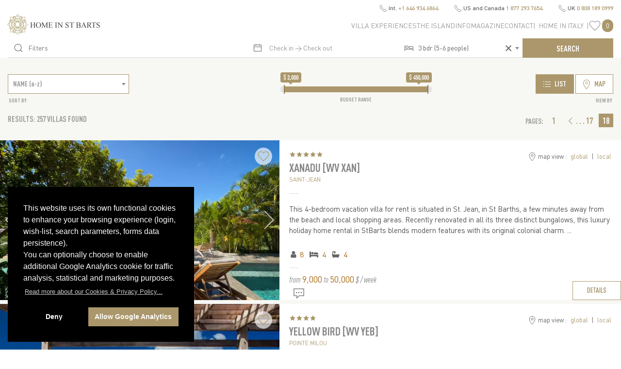

--- FILE ---
content_type: text/html; charset=UTF-8
request_url: https://www.homeinstbarts.com/catalog/search.php?dates=&bedrooms=3&budget_range=&budget_range_picker_value=&sort_mode=name-asc&mapview=0&page=18
body_size: 36042
content:
<!DOCTYPE html>
<html class="elf-desktop" lang="en" >
	<head>
		<!-- head shared elements  -->
		<meta http-equiv="content-type" content="text/html; charset=utf-8">
		<meta name="generator" content="Powered by ELF - The E-Link Framework for PHP/HTML/JS/CSS by Pier Luigi Covarelli">
		<!-- responsive stuff -->
		<meta name="viewport" content="width=device-width, initial-scale=1.0">
		<meta http-equiv="x-ua-compatible" content="ie=edge">
		<!-- dns-prefetch stuff -->
		<link rel="dns-prefetch" href="//maps.gstatic.com">
		<link rel="dns-prefetch" href="//maps.googleapis.com">
		<!-- favicons -->
		<link rel="apple-touch-icon" sizes="180x180" href="../_favicon_assets/apple-touch-icon.png">
		<link rel="icon" type="image/png" sizes="32x32" href="../_favicon_assets/favicon-32x32.png">
		<link rel="icon" type="image/png" sizes="16x16" href="../_favicon_assets/favicon-16x16.png">
		<link rel="manifest" href="../_favicon_assets/site.webmanifest">
		<link rel="mask-icon" href="../_favicon_assets/safari-pinned-tab.svg" color="#000000">
		<link rel="shortcut icon" href="../_favicon_assets/favicon.ico">
		<meta name="msapplication-TileColor" content="#da532c">
		<meta name="msapplication-config" content="../_favicon_assets/browserconfig.xml">
		<meta name="theme-color" content="#ffffff">
		
		<title>Search your luxury villas for rent in St Barts island | Home In St Barts</title>
		<meta name="description" content="Search your perfect holidays villas for rent into our exquisite collection of properties in St Barts island">

		<!-- modules css files -->
		<link  href="../_cache/resources_minifier_data/elf_packed.min_71e6041a9dea4d82bb2771970a51a231.css" rel="stylesheet" type="text/css" media="all">

		<!-- modules js files (head-bottom) -->
		<script    src="../_cache/resources_minifier_data/elf_packed_fast.min_2b0e7fa47dc501c901d51006277e2cd3.js"></script>
	</head>
	<body>
<div id="winsize"><br></div>
<div id="breakpoint-range" class="elf-responsive-single-range"><br></div>

	<!-- wrapper start -->
	<div id="wrapper">
		
		<!-- main start -->
		<div id="main">

			<!-- header-top start -->
			<div id="header-top-wrapper">
			<div id="header-top" class="elf elf-text-size-3xs uk-visible@m uk-flex-right" data-uk-grid>
				<ul>
					<li class="elf elf-text-bold"><span style="vertical-align: text-top" data-uk-icon="icon: receiver; ratio: 0.8"></span> Int. <a href="tel:+16469346864">+1 646 934 6864</a></li>
					<li class="elf elf-text-bold"><span style="vertical-align: text-top" data-uk-icon="icon: receiver; ratio: 0.8"></span> US and Canada <a href="tel:+18772937654">1 877 293 7654</a></li>
					<li class="elf elf-text-bold"><span style="vertical-align: text-top" data-uk-icon="icon: receiver; ratio: 0.8"></span> UK <a href="tel:08081890999">0 808 189 0999</a></li>
				</ul>
			</div>
			</div>
	
			<!-- header-wrapper-fullwidth start -->
						<div id="header-wrapper-fullwidth" data-uk-sticky="animation: uk-animation-slide-top; top: 360; show-on-up: false; media: @m">
	
			<!-- headermenu-wrapper start -->
			<div id="header-menu-wrapper">
			<!-- header-menu start -->
			<div id="header-menu" class="elf uk-grid-collapse" data-uk-grid>
				
				<div class="uk-width-20-20 uk-width-13-20@s uk-width-5-20@m uk-flex uk-flex-middle uk-flex-center uk-flex-left@s">
					<a href="../index.php">
					<img style="margin-left: -1px; margin-top:3px; margin-bottom: 7px; max-width: 191px; height: auto"
						width="191" height="43" 
						loading="lazy"
						src="../img/home-in-st-barts-logo-h.png"
						alt="Home In StBarts logo" id="logo"
					>
					</a>
				</div>

				<!-- main dropdown menu bar  -->
				<div class="uk-visible@m uk-width-15-20@m uk-flex uk-flex-middle uk-flex-right">
					<nav data-uk-navbar="mode: click" class="uk-visible@m" >
						<ul class="uk-navbar-nav elf elf-text-size-xs">
							
							<li>
								<a href="#">Villa Experiences</a>
								<div class="uk-margin-remove-top uk-navbar-dropdown uk-navbar-dropdown-width-2" data-uk-drop-NEWUIKITOK="boundary: !.uk-navbar; stretch: x; shift: true; flip: false; pos: bottom-left; mode: click; offset: -10" data-uk-drop="boundary: !nav; boundary-align: true; pos: bottom-justify;mode: click;">
									<div class="uk-navbar-dropdown-grid uk-child-width-1-1" data-uk-grid>
										<div>
											<ul class="uk-nav uk-navbar-dropdown-nav">
												<li><a href="../luxury-villas-by-features/pool_29"   >Villas with pool</a></li><li><a href="../luxury-villas-by-features/beachfront_32"   >Beachfront villas</a></li><li><a href="../luxury-villas-by-features/family-friendly_33"   >Family friendly villas</a></li><li><a href="../luxury-villas-by-features/top-luxury_34"   >Top luxury villas</a></li>											</ul>
										</div>
									</div>
								</div>
							</li>
								
							<li>
								<a href="#">The Island</a>
								<div class="uk-margin-remove-top uk-navbar-dropdown uk-navbar-dropdown-width-2" data-uk-drop="boundary: !nav; boundary-align: true; pos: bottom-justify; mode: click;">
									<div class="uk-navbar-dropdown-grid uk-child-width-1-1" data-uk-grid>
										<div>
											<ul class="uk-nav uk-navbar-dropdown-nav">
												<li><a href=".././catalog/search.php?mapview=1"   >The map</a></li>
												<li><hr class="uk-nav-divider"></li>
												<li><a href="../the-island/st-barts-location-and-history.php"   >St Barth’s Location and History</a></li>
												<li><a href="../the-island/eating-out-in-st-barts.php"   >Eating out in St Barts</a></li>
												<li><a href="../the-island/beach-hopping-in-st-barts.php"   >Beach hopping in St Barts</a></li>
												<li><a href="../the-island/the-spirit-of-st-barts.php"   >The spirit of St Barts</a></li>
												<li><a href="../the-island/best-time-to-visit-st-barts.php"   >Best time to visit St Barts</a></li>
												<li><a href="../the-island/must-attend-events-in-st-barts.php"   >Must-attend events in St Barts</a></li>
												<li><a href="../the-island/useful-tips-vacation-in-st-barts.php"   >Useful tips for your vacation in St Barts</a></li>
												<li><a href="../the-island/flight-to-st-barts.php"   >Flights to St Barts</a></li>
											</ul>
										</div>
									</div>
								</div>
							</li>

							<li>
								<a href="#">Info</a>
								<div class="uk-margin-remove-top uk-navbar-dropdown uk-navbar-dropdown-width-2" data-uk-drop="boundary: !nav; boundary-align: true; pos: bottom-justify; mode: click;">
									<div class="uk-navbar-dropdown-grid uk-child-width-1-1" data-uk-grid>
										<div>
											<ul class="uk-nav uk-navbar-dropdown-nav">
											<li><a href="../info/about-us.php"   >About Us</a></li>
											<li><a href="../info/st-barts-luxury-villas-concierge.php"   >Concierge</a></li>
											<li><a href="../info/booking-conditions.php"   >Booking conditions & forms</a></li>
											</ul>
										</div>
									</div>
								</div>
							</li>
							
							<li><a href="../magazine/index.php"   >Magazine</a></li>
																												
							<li><a href="../contact/index.php"   >Contact</a></li>
							
							<li><a href="https://www.homeinitaly.com/?utm_source=hisbsite&utm_medium=header"   target="_blank">| &nbsp;Home In Italy&nbsp; |</a></li>

							<li class="villas-favorites-menu"><a class="elf" href="#"><span data-uk-icon="icon: heart; ratio: 1.2"></span>&nbsp;<span style="height: 26px" class="uk-badge elf-text-size-s">&nbsp;0&nbsp;</span></a><div style="max-height: 95vh; overflow-x:hidden; overflow-y:auto; z-index:2; padding: 16px" class="favorites_dropdown uk-width-1-1 uk-width-1-2@m " data-uk-dropdown="mode: click; pos: bottom-right; offset:-1; flip: false; shift: false; animation: uk-animation-slide-top-small; duration: 200"><ul class="uk-nav uk-dropdown-nav"><li class=""><a href="../catalog/favorites.php" style="display: block; text-align: center; color:#666" class="elf-text-uppercase elf-text-size-xs">Your wish list</a></li><li><hr style="margin: 8px 0 8px 0"></li><li class="elf elf-text-size-xs uk-text-center">(no villas added yet)</li></ul></div></li>

						</ul>
					</nav>
				</div>
				
				<div class="uk-width-5-20 uk-width-2-20@s uk-hidden@m uk-flex uk-flex-middle uk-flex-left uk-flex-right@s uk-flex-center@m">
					
					<a data-uk-navbar-toggle-icon data-uk-toggle href="#offcanvas-menu"></a>
				</div>
				<!-- shared JS -->
					
				<div class="uk-width-10-20 uk-text-right uk-width-2-20@s uk-hidden@m uk-flex uk-flex-middle uk-flex-center uk-flex-right@s">
					<a id="search-button" href="#"><span data-uk-icon="icon: search; ratio: 1.2;"></span></a>
				</div>
	
				<div class="villas-favorites-menu uk-width-5-20 uk-width-3-20@s uk-hidden@m uk-flex uk-flex-middle uk-flex-right">
					<a class="elf" href="#"><span data-uk-icon="icon: heart; ratio: 1.2"></span>&nbsp;<span style="height: 26px" class="uk-badge elf-text-size-s">&nbsp;0&nbsp;</span></a><div style="max-height: 95vh; overflow-x:hidden; overflow-y:auto; z-index:2; padding: 16px" class="favorites_dropdown uk-width-1-1 uk-width-1-2@m " data-uk-dropdown="mode: click; pos: bottom-right; offset:-1; flip: false; shift: false; animation: uk-animation-slide-top-small; duration: 200"><ul class="uk-nav uk-dropdown-nav"><li class=""><a href="../catalog/favorites.php" style="display: block; text-align: center; color:#666" class="elf-text-uppercase elf-text-size-xs">Your wish list</a></li><li><hr style="margin: 8px 0 8px 0"></li><li class="elf elf-text-size-xs uk-text-center">(no villas added yet)</li></ul></div>				</div>
			</div>
			<!-- header-menu end -->
			</div>
			<!-- header-menu-wrapper end -->

			
			<div class="uk-hidden@s" style="height: 8px"></div>
			
			<!-- Codice condiviso per il modal dell'enqure -->
						
			<!-- header-search-wrapper-fullwidth start -->
			<div id="header-search-wrapper-fullwidth" class="elf-responsive-single-range">
			<!-- header-search start -->
			<div id="header-search" class="elf elf-font-alt-OFF">
				<form id="FORM_SEARCH" action="../catalog/search.php" method="get" enctype="multipart/form-data" class="uk-grid-collapse uk-flex-middle elf elf-text-size-xs" data-uk-grid>
					<div class="uk-inline1 uk-width-8-20@m">
						<select style="width: 100%" id="search_terms_picker" name="search_terms[]" class="uk-form-success1 uk-select uk-form-large1 uk-select2 uk-form-blank" multiple="multiple"  data-placeholder="Filters">
												</select>
						<span class="uk-form-icon form-icon-search" style="" data-uk-icon="icon: search"></span>
					</div>

					<div class="uk-inline1 uk-width-5-20@m">
						<div class="flatpickr-dates">
							<span style="margin-left: -4px" class="uk-form-icon" data-uk-icon="icon: calendar"></span>
														<input data-input value="" id="dates" class="uk-input uk-form-large uk-form-blank"  name="dates"  type="text" placeholder="Check in → Check out" data-rangeseparator="→">
							<a data-clear class="uk-position-center-right" title="clear">×</a>
						</div>
					</div>
	
					<div class="uk-inline1 uk-width-4-20@m">
						<select style="width: 100%" id="bedrooms_picker" name="bedrooms" class="uk-select uk-form-large1 uk-select2 uk-form-blank elf"  data-placeholder="Bedrooms">
								<option value="" >bedrooms</option><option value="1" >1 bdr (1-2 people)</option><option value="2" >2 bdr (3-4 people)</option><option value="3" selected="selected">3 bdr (5-6 people)</option><option value="4" >4 bdr (7-8 people)</option><option value="5" >5 bdr (9-10 people)</option><option value="6" >6 bdr (11-12 people)</option><option value="7" >7 bdr (13-14 people)</option><option value="8" >8 bdr (15-16 people)</option><option value="9" >9+ bdr (17+ people)</option>						</select>
						<span class="uk-form-icon" data-uk-icon="icon: hii-bed-o"></span>
					</div>
					
					<div class="uk-inline1 uk-width-3-20@m">
						<input class="uk-input elf-field-submit uk-form-large1" type="submit" value="SEARCH">
					</div>
										
					<input type="hidden" name="budget_range" value="">
					<input type="hidden" name="budget_range_picker_value" value="">
					<input type="hidden" name="sort_mode" value="name-asc">
					<input type="hidden" name="mapview" value="0">
						
				</form>
			</div>						
			<!-- header-search end -->
			</div>						
			<!-- header-search-wrapper-fullwidth end -->
			
			</div>
			<!-- header-wrapper-fullwidth end -->
				
			
			<div id="offcanvas-menu" data-uk-offcanvas>
				<div class="uk-offcanvas-bar uk-flex uk-flex-column uk-text-center">

					<button class="uk-offcanvas-close uk-close-large" type="button" data-uk-close></button>

					<a href="../index.php">
					<img width="180" height="81"
						src="../img/home-in-st-barts-logo-darkbg-v.png"
						srcset="../img/home-in-st-barts-logo-darkbg-v.png 1x,../img/home-in-st-barts-logo-darkbg-v.png 2x"
						alt="Home In StBarts logo"
						></a>
					
					<ul class="uk-nav uk-nav-primary uk-margin-auto-vertical uk-nav-parent-icon_OFF elf elf-font-alt" data-uk-nav>
						<li class="uk-parent">
							<a style="font-size: 22px; text-transform: uppercase" href="#">Villa Experiences</a>
							<ul class="uk-nav-sub uk-text-left" style="font-size: 20px !important; text-transform: uppercase">
								<li><a href="../luxury-villas-by-features/pool_29"   >Villas with pool</a></li><li><a href="../luxury-villas-by-features/beachfront_32"   >Beachfront villas</a></li><li><a href="../luxury-villas-by-features/family-friendly_33"   >Family friendly villas</a></li><li><a href="../luxury-villas-by-features/top-luxury_34"   >Top luxury villas</a></li>							</ul>
						</li>

						<li class="uk-parent">
							<a style="font-size: 22px; text-transform: uppercase" href="#">The Island</a>
							<ul class="uk-nav-sub uk-text-left" style="font-size: 20px !important; text-transform: uppercase">
								<li><a href=".././catalog/search.php?mapview=1"   >The map</a></li>
								<li><hr class="uk-nav-divider"></li>
								<li><a href="../the-island/st-barts-location-and-history.php"   >St Barth’s Location and History</a></li>
								<li><a href="../the-island/eating-out-in-st-barts.php"   >Eating out in St Barts</a></li>
								<li><a href="../the-island/beach-hopping-in-st-barts.php"   >Beach hopping in St Barts</a></li>
								<li><a href="../the-island/the-spirit-of-st-barts.php"   >The spirit of St Barts</a></li>
								<li><a href="../the-island/best-time-to-visit-st-barts.php"   >Best time to visit St Barts</a></li>
								<li><a href="../the-island/must-attend-events-in-st-barts.php"   >Must-attend events in St Barts</a></li>
								<li><a href="../the-island/useful-tips-vacation-in-st-barts.php"   >Useful tips for your vacation in St Barts</a></li>
								<li><a href="../the-island/flight-to-st-barts.php"   >Flights to St Barts</a></li>
							</ul>
						</li>

						<li class="uk-parent">
							<a style="font-size: 22px; text-transform: uppercase" href="#">Info</a>
							<ul class="uk-nav-sub uk-text-left" style="font-size: 20px !important; text-transform: uppercase">
								<li><a href="../info/about-us.php"   >About Us</a></li>
								<li><a href="../info/st-barts-luxury-villas-concierge.php"   >Concierge</a></li>
								<li><a href="../info/booking-conditions.php"   >Booking conditions & forms</a></li>
							</ul>
						</li>
	
						<li style="font-size: 22px"><a href="../magazine/index.php"   style="text-transform: uppercase">Magazine</a></li>
												
						<li style="font-size: 22px"><a href="../contact/index.php"   style="text-transform: uppercase">Contact</a></li>

						<li style="font-size: 22px"><a href="https://www.homeinitaly.com/?utm_source=hisbsite&utm_medium=menu"   style="text-transform: uppercase" target="_blank">| &nbsp;Home In Italy&nbsp; |</a></li>
					</ul>
					
					<div>

						<div class="uk-grid-small uk-child-width-auto uk-flex-inline elf elf-text-size-2xs" data-uk-grid>
							<div>
																<a class="uk-icon-button" href="/cdn-cgi/l/email-protection#036a6d656c436b6c6e666a6d707761627177702d606c6e" data-uk-icon="icon: mail"></a>
							</div>
							<div>
								<a class="uk-icon-button" href="tel:00390755057865" data-uk-icon="icon: receiver"></a> <small>EU </small>
							</div>
							<div>
								<a class="uk-icon-button" href="tel:0016469346864" data-uk-icon="icon: receiver"></a> <small>INT. </small>
							</div>
						</div>			

					</div>
					
					<ul class="uk-nav uk-nav-primary uk-margin-auto-vertical uk-nav-parent-icon  elf elf-font-labels" data-uk-nav>
						
					</ul>

					<div>

						<div class="uk-grid-small uk-child-width-auto uk-flex-inline" data-uk-grid>
							<div>
								<a class="uk-icon-button-off" data-uk-icon="icon: facebook; ratio: 1" href="https://www.facebook.com/HomeInStBarts/" target="_blank"></a>
							</div>
							<div>
								&nbsp;&nbsp;<a class="uk-icon-button-off" data-uk-icon="icon: instagram; ratio: 1" href="https://www.instagram.com/homeinstbarts/" target="_blank"></a>
							</div>
							<div>
								&nbsp;&nbsp;<a class="uk-icon-button-off" data-uk-icon="icon: pinterest; ratio: 1" href="https://www.pinterest.com/homeinstbarts/" target="_blank"></a>
							</div>
						</div>

					</div>

				</div>
			</div>


						<div id="is-the-search-page"></div>
			
			<!-- header-image-container-wrapper start -->
			<div id="header-image-container-wrapper">
				<div id="header-image-container" class="elf-image-overlay-cover">
					<div class="elf elf-text-align-center">
						<h1 data-uk-parallax-off="y: -300;  viewport: 1; target:#header-top-wrapper" class="elf elf-font-labels elf-text-size-5xl hii-shadow-small">Villas</h1>
						<p data-uk-parallax-off="y: 280; viewport: 1; target:#header-top-wrapper" class="elf elf-font-main elf-text-size-l hii-shadow-small">explore our collection of luxury villas for rent across St Barts</p>
					</div>
				</div>
			</div>
			<!-- header-image-container-wrapper end -->
			
						<!-- body-content-container-wrapper-fullwidth start -->
			<div class="body-content-container-wrapper-fullwidth elf uk-background-muted" style="padding-top: 8px">
			
			<!-- body-content-container-wrapper start -->
			<div class="body-content-container-wrapper">
				<!-- body-content-container start -->
				<div class="body-content-container ">

					<!--				<div>
												</div>-->

				<!-- search-options start -->
		<div id="search-options" data-uk-grid class="uk-grid-collapse elf-text-size-s elf elf-font-alt elf-text-bold elf-text-color-gray-60">

			
			
			<div class="uk-width-1-1 uk-width-4-20@m uk-text-center uk-text-left@m uk-inline1" >				
				<div class="elf-spacer-s"></div>
				<select style="width: 100%" id="sort_mode_picker" name="sort_mode" class="uk-select uk-fo1rm-blank">
		<option value="name-asc" selected="selected">NAME (a-z)</option>
<option value="name-desc" >NAME (z-a)</option>
<option value="price-asc" >PRICE (low → high)</option>
<option value="price-desc" >PRICE (high → low)</option>
<option value="rating-asc" >RATING (low → high)</option>
<option value="rating-desc" >RATING (high → low)</option>
<option value="bedrooms-asc" >BEDROOMS (low → high)</option>
<option value="bedrooms-desc" >BEDROOMS (high → low)</option>
				</select>
				<div class="elf-spacer-2xs"></div>
				<label class="elf-text-size-3xs">&nbsp;SORT BY</label>
				<div class="elf-spacer uk-hidden@m"></div>
			</div>

			<div class="uk-width-1-1 uk-width-5-20@m"></div>

			<div class="uk-width-1-1 uk-width-5-20@m elf-text-align-center">
				<div class="elf-spacer-s"></div>
				<input type="hidden" name="budget_range_picker" class="elf-field-text form-control uk-input">
				<label class="elf-text-size-3xs elf-text-uppercase">Budget range</label>
				<div class="elf-spacer uk-hidden@m"></div>
			</div>
			
					
			<div class="uk-width-1-1 uk-width-2-20@m"></div>

					<div class="uk-width-1-1 uk-width-4-20@m uk-text-center uk-text-right@m uk-inline1 elf-text-size-normal">
				<div class="elf-spacer-s"></div>
				<div style="white-space: nowrap">
					<a id="button-list-view" style="display:inline-block; padding-top: 8px; padding-bottom: 8px" href="" class="elf-link-button elf-active"><span data-uk-icon="list"></span> &nbsp;LIST&nbsp;</a>
					<a id="button-map-view" style="display:inline-block; padding-top: 8px; padding-bottom: 8px" href="" class="elf-link-button"><span data-uk-icon="location"></span> &nbsp;MAP&nbsp;</a>
				</div>
				<div class="elf-spacer-2xs"></div>
				<label class="elf-text-size-3xs">VIEW BY&nbsp;</label>
			</div>
			<br>
		
		</div>
		<!-- search-options end -->
			
				<script data-cfasync="false" src="/cdn-cgi/scripts/5c5dd728/cloudflare-static/email-decode.min.js"></script><script>
			document.addEventListener("DOMContentLoaded", function(){
				initializeGoogleMaps("AIzaSyAJu_-ko0Eu8g-CpuyZcYlXLYv4lfusKCE",true,"");
			});
		</script>
		<div class="search-results-countandpagination uk-grid-collapse elf-text-color-gray-60" data-uk-grid style="margin-top:16px">	<div class="search-results-count uk-width-3-5@s uk-text-center uk-text-left@s elf-font-alt elf-text-uppercase elf-text-size-normal elf-text-bold"><span class="">Results: </span>257 villas found</div>	<div class="search-results-pagination uk-width-2-5@s uk-text-center uk-text-right@s elf-font-alt elf-text-bold elf-text-line-height-5xl elf-text-size-l"><div class="elf-spacer-s uk-hidden@s"></div><small class="elf-text-uppercase">Pages</small>:&nbsp;&nbsp;<a class="search-page-link" href="/catalog/search.php?dates=&amp;bedrooms=3&amp;budget_range=&amp;budget_range_picker_value=&amp;sort_mode=name-asc&amp;mapview=0&amp;page=1">1</a><a class="search-page-link" href="/catalog/search.php?dates=&amp;bedrooms=3&amp;budget_range=&amp;budget_range_picker_value=&amp;sort_mode=name-asc&amp;mapview=0&amp;page=17"><span style="vertical-align: text-top" data-uk-icon="icon: chevron-left; ratio:1.1"></span>. . . 17</a><a class="search-page-link current-page" href="/catalog/search.php?dates=&amp;bedrooms=3&amp;budget_range=&amp;budget_range_picker_value=&amp;sort_mode=name-asc&amp;mapview=0&amp;page=18">18</a></div></div><br><div id="search-results-container" style="margin: 0 -16px" data-uk-grid class="uk-grid-collapse">
				<div id="search-results-container-map" class="uk-hidden" style="position: relative; overflow: hidden;">
					<div id="map" style="width:100%; height: 480px" data-uk-height-viewport data-uk-sticky="top: 140; offset: 0; bottom: #search-results-container; media:@s"></div>
				</div><div id="search-results-container-items" data-uk-grid class="uk-grid-smal1l uk-grid-div11ider uk-grid-collapse elf-child-gut1ter-y-30 uk-width-1-1"  data-uk-sortable="handle: .sortable-handle; cls-custom: villa-favorite-item-dragging; cls-item: villa-favorite-item-dragging-other; cls-placeholder: villa-favorite-item-dragging-placeholder"> 
		<!--	<div data-uk-slideshow class="uk-light uk-cover-container" style="width: 480px; height: 240px; background-color: red;">
			</div>-->

		<div id="villa-1403" style="background-color: #fff; margin-bottom: 8px" class="uk-grid-collapse uk-width-1-1 uk-child-width-1-1" data-uk-grid data-uk-height-match="target: .height_match; row: true">

			<!-- image part -->
			<div style="min-height: 180px" class="search-results-image uk-width-1-1 uk-width-9-20@m uk-inline uk-light" data-uk-slideshow="animation_OFF: push; ratio: 16:10">
				<a href="../luxury-villas-for-rent/xanadu-wv-xan_1403">
					<ul class="uk-slideshow-items uk-cover-container height_match">
														<li class="">
										<picture data-uk-cover>
<source srcset="../_cache/img_mgr/_data/catalog/api_import/villas/WMC/2978/c34a23b3-d8d7-4e02-8e93-10724bcc5a9c_768x480_im_r7_h0_v0_t1_c000-000-000-255_q60.jxl 768w" sizes="100vw" type="image/jxl" >
<source srcset="../_cache/img_mgr/_data/catalog/api_import/villas/WMC/2978/c34a23b3-d8d7-4e02-8e93-10724bcc5a9c_768x480_im_r7_h0_v0_t1_c000-000-000-255_q60.webp 768w" sizes="100vw" type="image/webp" >
<img src="../_cache/img_mgr/_data/catalog/api_import/villas/WMC/2978/c34a23b3-d8d7-4e02-8e93-10724bcc5a9c_768x480_im_r7_h0_v0_t1_c000-000-000-255_q60.jpg" width="768" height="480" srcset="../_cache/img_mgr/_data/catalog/api_import/villas/WMC/2978/c34a23b3-d8d7-4e02-8e93-10724bcc5a9c_768x480_im_r7_h0_v0_t1_c000-000-000-255_q60.jpg 768w" sizes="100vw" alt="" data-uk-cover loading="eager">
</picture>
									</li>
																		<li class="">
										<picture data-uk-cover>
<source srcset="../_cache/img_mgr/_data/catalog/api_import/villas/WMC/2978/6d3013eb-5681-4375-bb67-e17fe8e0c753_768x480_im_r7_h0_v0_t1_c000-000-000-255_q60.jxl 768w" sizes="100vw" type="image/jxl" >
<source srcset="../_cache/img_mgr/_data/catalog/api_import/villas/WMC/2978/6d3013eb-5681-4375-bb67-e17fe8e0c753_768x480_im_r7_h0_v0_t1_c000-000-000-255_q60.webp 768w" sizes="100vw" type="image/webp" >
<img src="../_cache/img_mgr/_data/catalog/api_import/villas/WMC/2978/6d3013eb-5681-4375-bb67-e17fe8e0c753_768x480_im_r7_h0_v0_t1_c000-000-000-255_q60.jpg" width="768" height="480" srcset="../_cache/img_mgr/_data/catalog/api_import/villas/WMC/2978/6d3013eb-5681-4375-bb67-e17fe8e0c753_768x480_im_r7_h0_v0_t1_c000-000-000-255_q60.jpg 768w" sizes="100vw" alt="" data-uk-cover loading="lazy">
</picture>
									</li>
																		<li class="">
										<picture data-uk-cover>
<source srcset="../_cache/img_mgr/_data/catalog/api_import/villas/WMC/2978/10858912-8e73-48b1-81de-45a51fbe6ced_768x480_im_r7_h0_v0_t1_c000-000-000-255_q60.jxl 768w" sizes="100vw" type="image/jxl" >
<source srcset="../_cache/img_mgr/_data/catalog/api_import/villas/WMC/2978/10858912-8e73-48b1-81de-45a51fbe6ced_768x480_im_r7_h0_v0_t1_c000-000-000-255_q60.webp 768w" sizes="100vw" type="image/webp" >
<img src="../_cache/img_mgr/_data/catalog/api_import/villas/WMC/2978/10858912-8e73-48b1-81de-45a51fbe6ced_768x480_im_r7_h0_v0_t1_c000-000-000-255_q60.jpg" width="768" height="480" srcset="../_cache/img_mgr/_data/catalog/api_import/villas/WMC/2978/10858912-8e73-48b1-81de-45a51fbe6ced_768x480_im_r7_h0_v0_t1_c000-000-000-255_q60.jpg 768w" sizes="100vw" alt="" data-uk-cover loading="lazy">
</picture>
									</li>
																		<li class="">
										<picture data-uk-cover>
<source srcset="../_cache/img_mgr/_data/catalog/api_import/villas/WMC/2978/eb4454ea-a3a2-48ef-9414-c3c8262bf282_768x480_im_r7_h0_v0_t1_c000-000-000-255_q60.jxl 768w" sizes="100vw" type="image/jxl" >
<source srcset="../_cache/img_mgr/_data/catalog/api_import/villas/WMC/2978/eb4454ea-a3a2-48ef-9414-c3c8262bf282_768x480_im_r7_h0_v0_t1_c000-000-000-255_q60.webp 768w" sizes="100vw" type="image/webp" >
<img src="../_cache/img_mgr/_data/catalog/api_import/villas/WMC/2978/eb4454ea-a3a2-48ef-9414-c3c8262bf282_768x480_im_r7_h0_v0_t1_c000-000-000-255_q60.jpg" width="768" height="480" srcset="../_cache/img_mgr/_data/catalog/api_import/villas/WMC/2978/eb4454ea-a3a2-48ef-9414-c3c8262bf282_768x480_im_r7_h0_v0_t1_c000-000-000-255_q60.jpg 768w" sizes="100vw" alt="" data-uk-cover loading="lazy">
</picture>
									</li>
																		<li class="">
										<picture data-uk-cover>
<source srcset="../_cache/img_mgr/_data/catalog/api_import/villas/WMC/2978/f37743ab-ca24-4680-8793-22d1a3b07ba5_768x480_im_r7_h0_v0_t1_c000-000-000-255_q60.jxl 768w" sizes="100vw" type="image/jxl" >
<source srcset="../_cache/img_mgr/_data/catalog/api_import/villas/WMC/2978/f37743ab-ca24-4680-8793-22d1a3b07ba5_768x480_im_r7_h0_v0_t1_c000-000-000-255_q60.webp 768w" sizes="100vw" type="image/webp" >
<img src="../_cache/img_mgr/_data/catalog/api_import/villas/WMC/2978/f37743ab-ca24-4680-8793-22d1a3b07ba5_768x480_im_r7_h0_v0_t1_c000-000-000-255_q60.jpg" width="768" height="480" srcset="../_cache/img_mgr/_data/catalog/api_import/villas/WMC/2978/f37743ab-ca24-4680-8793-22d1a3b07ba5_768x480_im_r7_h0_v0_t1_c000-000-000-255_q60.jpg 768w" sizes="100vw" alt="" data-uk-cover loading="lazy">
</picture>
									</li>
														</ul>
				</a>

				<a class="uk-position-center-left uk-slidenav-large" href="#" data-uk-slidenav-previous data-uk-slideshow-item="previous"></a>
				<a class="uk-position-center-right uk-slidenav-large" href="#" data-uk-slidenav-next data-uk-slideshow-item="next"></a>
				<!--<ul class="uk-position-top-center uk-position-small uk-slideshow-nav uk-dotnav"></ul>-->
				<div style="z-index: 1" class="uk-position-small uk-position-top-right">
						<a style="color: #ab976b" href="#" data-villa-id="1403" class="elf-text-uppercase villa-favorite-toggle-button-icon uk-icon-button" data-uk-icon="icon: heart; ratio: 1.2" data-uk-tooltip="add to wish list" data-uk-tooltip-text-remove="remove from wish list" data-uk-tooltip-text-add="add to wish list"></a>				</div>
							</div>

			<!-- info part -->
						<div style="border: 0px #eee solid; border-left: none; padding: 0" class="uk-inline height_match search-results-details uk-text-left@m elf elf-font-main uk-inline-TOCHECK uk-width-1-1 uk-width-11-20@m">
				<div class="search-results-details-header" style="padding: 20px 20px 0 20px" data-uk-grid>
					<div class="uk-width-1-1 uk-width-expand@s">
						<div class="elf-text-size-s elf-text-line-height-2xs elf-text-color-accent"><span data-uk-icon="icon: hii-star-luxury-filled-bottom; ratio: 0.7"></span><span data-uk-icon="icon: hii-star-luxury-filled-bottom; ratio: 0.7"></span><span data-uk-icon="icon: hii-star-luxury-filled-bottom; ratio: 0.7"></span><span data-uk-icon="icon: hii-star-luxury-filled-bottom; ratio: 0.7"></span><span data-uk-icon="icon: hii-star-luxury-filled-bottom; ratio: 0.7"></span></div>
						<div class="elf-spacer-xs"></div>
						
						<div class="elf-text-size-2xl elf-text-uppercase elf-font-alt elf-text-bold elf-text-line-height-2xl"><a style="color: #888" href="../luxury-villas-for-rent/xanadu-wv-xan_1403">Xanadu [WV XAN]</a></div>
						<div class="elf-spacer-3xs"></div>
						<div class="elf-text-size-3xs elf-text-line-height-2xl elf-text-uppercase"><a href="../luxury-villas-by-areas/saint-jean_16">Saint-Jean</a></div>
						
					</div>
					<div class="uk-width-1-1 uk-width-expand@s">
						<div class="uk-text-right@s elf-text-align-left elf-text-lowercase">
							<!--<div class="elf-text-size-2xs">Coastal Villa</div>-->
							<!--<div class="elf-spacer-2xs"></div>-->
							<div class="">	
				<div style="float: right;">
					<span data-uk-icon="icon: location; ratio: 0.9"></span><span class="elf-text-size-2xs">&thinsp;map view&thinsp;:</span>&nbsp;
					<a href="#" class="button-map-position-global elf-link-text elf-text-size-2xs">global</a>&nbsp;&thinsp;<span class="elf-text-size-2xs">|</span>&thinsp;&nbsp;<a href="#" class="button-map-position-local elf-link-text elf-text-size-2xs">local</a>
				</div></div>
						</div>
				</div>
				</div>
				<hr style="width: 20px; margin:20px 20px; background-color: #ddd">
				<div class="elf-text-size-s elf-text-line-height-3xl" style="padding: 0px 20px 0 20px"><p class=" elf-text-color-gray-30 villa-list-view-short-text elf-responsive-single-range uk-visibleOFF@s">This 4-bedroom vacation villa for rent is situated in St. Jean, in St Barths, a few minutes away from the beach and local shopping areas.  Recently renovated in all its three distinct bungalows, this luxury holiday home rental in StBarts blends modern features with its original colonial charm. ...</p></div>
				<div class="elf-spacer"></div>
				<div class="elf-text-size-normal elf-text-line-height-7xl-OFF elf-text-lowercase" style="padding: 0px 20px 0 20px"><span data-uk-tooltip="sleeps" style="position: relative; top:-2px" class="hii-icon" data-uk-icon="icon: hii-sleeps; ratio: 1.0"></span>&nbsp;<span class="elf-text-color-accent-alt">8</span>&nbsp;&nbsp;&nbsp;<span data-uk-tooltip="total rooms" style="position: relative; top:-2px; margin-right: 4px;" class="hii-icon" data-uk-icon="icon: hii-bed; ratio: 1"></span>&nbsp;<span class="elf-text-color-accent-alt">4</span>&nbsp;&nbsp;&nbsp;<span data-uk-tooltip="total bathrooms" style="position: relative; top:-2px; margin-right: 4px;" class="hii-icon" data-uk-icon="icon: hii-bathroom; ratio: 1"></span>&nbsp;<span class="elf-text-color-accent-alt">4</span></div>
				<div class="elf-spacer"></div>
				<hr style="width: 20px; margin:0px 20px 10px 20px; background-color: #ddd">
		
									<div class="elf-font-alt elf-text-size-l" style="padding: 0px 20px 0 20px"><span class="elf-text-size-normal elf-text-italic elf-text-color-gray-50">from</span>&nbsp;<span class="elf-font-main elf-text-size-normal elf-text-color-accent-alt">9,000</span>&nbsp;<span class="elf-text-size-normal elf-text-italic elf-text-color-gray-50">to</span>&nbsp;<span class="elf-font-main elf-text-size-normal elf-text-color-accent-alt">50,000</span>&nbsp;<span class="elf-text-size-normal elf-text-italic elf-text-color-gray-50">$ / week</span><br>				 <a style="color: inherit" href="../luxury-villas-for-rent/xanadu-wv-xan_1403#reviews"><span style="padding-left: 8px" data-uk-icon="icon: commenting; ratio:1.20" data-uk-tooltip="reviews available"></span></a>					</div>
								<div class="uk-position-bottom-right">
					<a style="float: right; margin-top: -24px; padding: 8px 20px" href="../luxury-villas-for-rent/xanadu-wv-xan_1403" class="elf-link-button elf-text-size-xs elf-text-uppercase elf-font-alt elf-text-bold">&nbsp;&nbsp;&nbsp;details&nbsp;&nbsp;&nbsp;</a>
				</div>
			</div>
		</div>
		

		 
		<!--	<div data-uk-slideshow class="uk-light uk-cover-container" style="width: 480px; height: 240px; background-color: red;">
			</div>-->

		<div id="villa-1404" style="background-color: #fff; margin-bottom: 8px" class="uk-grid-collapse uk-width-1-1 uk-child-width-1-1" data-uk-grid data-uk-height-match="target: .height_match; row: true">

			<!-- image part -->
			<div style="min-height: 180px" class="search-results-image uk-width-1-1 uk-width-9-20@m uk-inline uk-light" data-uk-slideshow="animation_OFF: push; ratio: 16:10">
				<a href="../luxury-villas-for-rent/yellow-bird-wv-yeb_1404">
					<ul class="uk-slideshow-items uk-cover-container height_match">
														<li class="">
										<picture data-uk-cover>
<source srcset="../_cache/img_mgr/_data/catalog/api_import/villas/WMC/3012/017f9575-0fc9-429e-aee9-0a1623c94367_768x480_im_r7_h0_v0_t1_c000-000-000-255_q60.jxl 768w" sizes="100vw" type="image/jxl" >
<source srcset="../_cache/img_mgr/_data/catalog/api_import/villas/WMC/3012/017f9575-0fc9-429e-aee9-0a1623c94367_768x480_im_r7_h0_v0_t1_c000-000-000-255_q60.webp 768w" sizes="100vw" type="image/webp" >
<img src="../_cache/img_mgr/_data/catalog/api_import/villas/WMC/3012/017f9575-0fc9-429e-aee9-0a1623c94367_768x480_im_r7_h0_v0_t1_c000-000-000-255_q60.jpg" width="768" height="480" srcset="../_cache/img_mgr/_data/catalog/api_import/villas/WMC/3012/017f9575-0fc9-429e-aee9-0a1623c94367_768x480_im_r7_h0_v0_t1_c000-000-000-255_q60.jpg 768w" sizes="100vw" alt="" data-uk-cover loading="eager">
</picture>
									</li>
																		<li class="">
										<picture data-uk-cover>
<source srcset="../_cache/img_mgr/_data/catalog/api_import/villas/WMC/3012/24ac44a1-47c0-4eac-b3a4-6437541e099c_768x480_im_r7_h0_v0_t1_c000-000-000-255_q60.jxl 768w" sizes="100vw" type="image/jxl" >
<source srcset="../_cache/img_mgr/_data/catalog/api_import/villas/WMC/3012/24ac44a1-47c0-4eac-b3a4-6437541e099c_768x480_im_r7_h0_v0_t1_c000-000-000-255_q60.webp 768w" sizes="100vw" type="image/webp" >
<img src="../_cache/img_mgr/_data/catalog/api_import/villas/WMC/3012/24ac44a1-47c0-4eac-b3a4-6437541e099c_768x480_im_r7_h0_v0_t1_c000-000-000-255_q60.jpg" width="768" height="480" srcset="../_cache/img_mgr/_data/catalog/api_import/villas/WMC/3012/24ac44a1-47c0-4eac-b3a4-6437541e099c_768x480_im_r7_h0_v0_t1_c000-000-000-255_q60.jpg 768w" sizes="100vw" alt="" data-uk-cover loading="lazy">
</picture>
									</li>
																		<li class="">
										<picture data-uk-cover>
<source srcset="../_cache/img_mgr/_data/catalog/api_import/villas/WMC/3012/017f9575-0fc9-429e-aee9-0a1623c94367_768x480_im_r7_h0_v0_t1_c000-000-000-255_q60.jxl 768w" sizes="100vw" type="image/jxl" >
<source srcset="../_cache/img_mgr/_data/catalog/api_import/villas/WMC/3012/017f9575-0fc9-429e-aee9-0a1623c94367_768x480_im_r7_h0_v0_t1_c000-000-000-255_q60.webp 768w" sizes="100vw" type="image/webp" >
<img src="../_cache/img_mgr/_data/catalog/api_import/villas/WMC/3012/017f9575-0fc9-429e-aee9-0a1623c94367_768x480_im_r7_h0_v0_t1_c000-000-000-255_q60.jpg" width="768" height="480" srcset="../_cache/img_mgr/_data/catalog/api_import/villas/WMC/3012/017f9575-0fc9-429e-aee9-0a1623c94367_768x480_im_r7_h0_v0_t1_c000-000-000-255_q60.jpg 768w" sizes="100vw" alt="terrace" data-uk-cover loading="lazy">
</picture>
									</li>
																		<li class="">
										<picture data-uk-cover>
<source srcset="../_cache/img_mgr/_data/catalog/api_import/villas/WMC/3012/d3d86e10-3fc7-439b-be07-2405afc7de40_768x480_im_r7_h0_v0_t1_c000-000-000-255_q60.jxl 768w" sizes="100vw" type="image/jxl" >
<source srcset="../_cache/img_mgr/_data/catalog/api_import/villas/WMC/3012/d3d86e10-3fc7-439b-be07-2405afc7de40_768x480_im_r7_h0_v0_t1_c000-000-000-255_q60.webp 768w" sizes="100vw" type="image/webp" >
<img src="../_cache/img_mgr/_data/catalog/api_import/villas/WMC/3012/d3d86e10-3fc7-439b-be07-2405afc7de40_768x480_im_r7_h0_v0_t1_c000-000-000-255_q60.jpg" width="768" height="480" srcset="../_cache/img_mgr/_data/catalog/api_import/villas/WMC/3012/d3d86e10-3fc7-439b-be07-2405afc7de40_768x480_im_r7_h0_v0_t1_c000-000-000-255_q60.jpg 768w" sizes="100vw" alt="" data-uk-cover loading="lazy">
</picture>
									</li>
																		<li class="">
										<picture data-uk-cover>
<source srcset="../_cache/img_mgr/_data/catalog/api_import/villas/WMC/3012/4f1d7ee5-98df-4e56-a12f-7d128c679b2a_768x480_im_r7_h0_v0_t1_c000-000-000-255_q60.jxl 768w" sizes="100vw" type="image/jxl" >
<source srcset="../_cache/img_mgr/_data/catalog/api_import/villas/WMC/3012/4f1d7ee5-98df-4e56-a12f-7d128c679b2a_768x480_im_r7_h0_v0_t1_c000-000-000-255_q60.webp 768w" sizes="100vw" type="image/webp" >
<img src="../_cache/img_mgr/_data/catalog/api_import/villas/WMC/3012/4f1d7ee5-98df-4e56-a12f-7d128c679b2a_768x480_im_r7_h0_v0_t1_c000-000-000-255_q60.jpg" width="768" height="480" srcset="../_cache/img_mgr/_data/catalog/api_import/villas/WMC/3012/4f1d7ee5-98df-4e56-a12f-7d128c679b2a_768x480_im_r7_h0_v0_t1_c000-000-000-255_q60.jpg 768w" sizes="100vw" alt="Jacuzzi" data-uk-cover loading="lazy">
</picture>
									</li>
														</ul>
				</a>

				<a class="uk-position-center-left uk-slidenav-large" href="#" data-uk-slidenav-previous data-uk-slideshow-item="previous"></a>
				<a class="uk-position-center-right uk-slidenav-large" href="#" data-uk-slidenav-next data-uk-slideshow-item="next"></a>
				<!--<ul class="uk-position-top-center uk-position-small uk-slideshow-nav uk-dotnav"></ul>-->
				<div style="z-index: 1" class="uk-position-small uk-position-top-right">
						<a style="color: #ab976b" href="#" data-villa-id="1404" class="elf-text-uppercase villa-favorite-toggle-button-icon uk-icon-button" data-uk-icon="icon: heart; ratio: 1.2" data-uk-tooltip="add to wish list" data-uk-tooltip-text-remove="remove from wish list" data-uk-tooltip-text-add="add to wish list"></a>				</div>
							</div>

			<!-- info part -->
						<div style="border: 0px #eee solid; border-left: none; padding: 0" class="uk-inline height_match search-results-details uk-text-left@m elf elf-font-main uk-inline-TOCHECK uk-width-1-1 uk-width-11-20@m">
				<div class="search-results-details-header" style="padding: 20px 20px 0 20px" data-uk-grid>
					<div class="uk-width-1-1 uk-width-expand@s">
						<div class="elf-text-size-s elf-text-line-height-2xs elf-text-color-accent"><span data-uk-icon="icon: hii-star-luxury-filled-bottom; ratio: 0.7"></span><span data-uk-icon="icon: hii-star-luxury-filled-bottom; ratio: 0.7"></span><span data-uk-icon="icon: hii-star-luxury-filled-bottom; ratio: 0.7"></span><span data-uk-icon="icon: hii-star-luxury-filled-bottom; ratio: 0.7"></span></div>
						<div class="elf-spacer-xs"></div>
						
						<div class="elf-text-size-2xl elf-text-uppercase elf-font-alt elf-text-bold elf-text-line-height-2xl"><a style="color: #888" href="../luxury-villas-for-rent/yellow-bird-wv-yeb_1404">Yellow Bird [WV YEB]</a></div>
						<div class="elf-spacer-3xs"></div>
						<div class="elf-text-size-3xs elf-text-line-height-2xl elf-text-uppercase"><a href="../luxury-villas-by-areas/pointe-milou_36">Pointe Milou</a></div>
						
					</div>
					<div class="uk-width-1-1 uk-width-expand@s">
						<div class="uk-text-right@s elf-text-align-left elf-text-lowercase">
							<!--<div class="elf-text-size-2xs">Coastal Villa</div>-->
							<!--<div class="elf-spacer-2xs"></div>-->
							<div class="">	
				<div style="float: right;">
					<span data-uk-icon="icon: location; ratio: 0.9"></span><span class="elf-text-size-2xs">&thinsp;map view&thinsp;:</span>&nbsp;
					<a href="#" class="button-map-position-global elf-link-text elf-text-size-2xs">global</a>&nbsp;&thinsp;<span class="elf-text-size-2xs">|</span>&thinsp;&nbsp;<a href="#" class="button-map-position-local elf-link-text elf-text-size-2xs">local</a>
				</div></div>
						</div>
				</div>
				</div>
				<hr style="width: 20px; margin:20px 20px; background-color: #ddd">
				<div class="elf-text-size-s elf-text-line-height-3xl" style="padding: 0px 20px 0 20px"><p class=" elf-text-color-gray-30 villa-list-view-short-text elf-responsive-single-range uk-visibleOFF@s">This refined 4-bedroom vacation villa for rent is situated in Pointe Milou, on the Caribbean island of St. Barth. Originally built in 1973, when only a few holiday home rentals adorned the island, this classic villa has been recently renovated to luxurious modern standards. The extensive property ...</p></div>
				<div class="elf-spacer"></div>
				<div class="elf-text-size-normal elf-text-line-height-7xl-OFF elf-text-lowercase" style="padding: 0px 20px 0 20px"><span data-uk-tooltip="sleeps" style="position: relative; top:-2px" class="hii-icon" data-uk-icon="icon: hii-sleeps; ratio: 1.0"></span>&nbsp;<span class="elf-text-color-accent-alt">8</span>&nbsp;&nbsp;&nbsp;<span data-uk-tooltip="total rooms" style="position: relative; top:-2px; margin-right: 4px;" class="hii-icon" data-uk-icon="icon: hii-bed; ratio: 1"></span>&nbsp;<span class="elf-text-color-accent-alt">4</span>&nbsp;&nbsp;&nbsp;<span data-uk-tooltip="total bathrooms" style="position: relative; top:-2px; margin-right: 4px;" class="hii-icon" data-uk-icon="icon: hii-bathroom; ratio: 1"></span>&nbsp;<span class="elf-text-color-accent-alt">4</span></div>
				<div class="elf-spacer"></div>
				<hr style="width: 20px; margin:0px 20px 10px 20px; background-color: #ddd">
		
									<div class="elf-font-alt elf-text-size-l" style="padding: 0px 20px 0 20px"><span class="elf-text-size-normal elf-text-italic elf-text-color-gray-50">from</span>&nbsp;<span class="elf-font-main elf-text-size-normal elf-text-color-accent-alt">11,000</span>&nbsp;<span class="elf-text-size-normal elf-text-italic elf-text-color-gray-50">to</span>&nbsp;<span class="elf-font-main elf-text-size-normal elf-text-color-accent-alt">40,000</span>&nbsp;<span class="elf-text-size-normal elf-text-italic elf-text-color-gray-50">$ / week</span><br>									</div>
								<div class="uk-position-bottom-right">
					<a style="float: right; margin-top: -24px; padding: 8px 20px" href="../luxury-villas-for-rent/yellow-bird-wv-yeb_1404" class="elf-link-button elf-text-size-xs elf-text-uppercase elf-font-alt elf-text-bold">&nbsp;&nbsp;&nbsp;details&nbsp;&nbsp;&nbsp;</a>
				</div>
			</div>
		</div>
		

		</div></div><br><div class="search-results-countandpagination uk-grid-collapse elf-text-color-gray-60" data-uk-grid style="margin-top:16px">	<div class="search-results-count uk-width-3-5@s uk-text-center uk-text-left@s elf-font-alt elf-text-uppercase elf-text-size-normal elf-text-bold"><span class="">Results: </span>257 villas found</div>	<div class="search-results-pagination uk-width-2-5@s uk-text-center uk-text-right@s elf-font-alt elf-text-bold elf-text-line-height-5xl elf-text-size-l"><div class="elf-spacer-s uk-hidden@s"></div><small class="elf-text-uppercase">Pages</small>:&nbsp;&nbsp;<a class="search-page-link" href="/catalog/search.php?dates=&amp;bedrooms=3&amp;budget_range=&amp;budget_range_picker_value=&amp;sort_mode=name-asc&amp;mapview=0&amp;page=1">1</a><a class="search-page-link" href="/catalog/search.php?dates=&amp;bedrooms=3&amp;budget_range=&amp;budget_range_picker_value=&amp;sort_mode=name-asc&amp;mapview=0&amp;page=17"><span style="vertical-align: text-top" data-uk-icon="icon: chevron-left; ratio:1.1"></span>. . . 17</a><a class="search-page-link current-page" href="/catalog/search.php?dates=&amp;bedrooms=3&amp;budget_range=&amp;budget_range_picker_value=&amp;sort_mode=name-asc&amp;mapview=0&amp;page=18">18</a></div></div><br><div class="clearboth"></div>					<div class="elf elf-clear-both"><br></div>

				</div>
				<!-- body-content-container end -->
			</div>
			<!-- body-content-container-wrapper end -->
		
			</div>
			<!-- body-content-container-wrapper-fullwidth end -->
	

		<div id="footer-stbarts-wrapper">
			
		<div id="footer-stbarts" class="elf-image-overlay-cover">
			<picture >
<source srcset="../_cache/img_mgr/img/footer-home-in-italy-luxury-villas-rentals-italy_2025_1920x800_im_r7_h0_v0_t1_c000-000-000-255_q70.jxl 1920w,../_cache/img_mgr/img/footer-home-in-italy-luxury-villas-rentals-italy_2025_1284x535_im_r7_h0_v0_t1_c000-000-000-255_q70.jxl 1284w,../_cache/img_mgr/img/footer-home-in-italy-luxury-villas-rentals-italy_2025_828x345_im_r7_h0_v0_t1_c000-000-000-255_q70.jxl 828w" sizes="100vw" type="image/jxl" >
<source srcset="../_cache/img_mgr/img/footer-home-in-italy-luxury-villas-rentals-italy_2025_1920x800_im_r7_h0_v0_t1_c000-000-000-255_q70.webp 1920w,../_cache/img_mgr/img/footer-home-in-italy-luxury-villas-rentals-italy_2025_1284x535_im_r7_h0_v0_t1_c000-000-000-255_q70.webp 1284w,../_cache/img_mgr/img/footer-home-in-italy-luxury-villas-rentals-italy_2025_828x345_im_r7_h0_v0_t1_c000-000-000-255_q70.webp 828w" sizes="100vw" type="image/webp" >
<img src="../_cache/img_mgr/img/footer-home-in-italy-luxury-villas-rentals-italy_2025_1920x800_im_r7_h0_v0_t1_c000-000-000-255_q70.jpg" width="1920" height="800" srcset="../_cache/img_mgr/img/footer-home-in-italy-luxury-villas-rentals-italy_2025_1920x800_im_r7_h0_v0_t1_c000-000-000-255_q70.jpg 1920w,../_cache/img_mgr/img/footer-home-in-italy-luxury-villas-rentals-italy_2025_1284x535_im_r7_h0_v0_t1_c000-000-000-255_q70.jpg 1284w,../_cache/img_mgr/img/footer-home-in-italy-luxury-villas-rentals-italy_2025_828x345_im_r7_h0_v0_t1_c000-000-000-255_q70.jpg 828w" sizes="100vw" alt="Home In Italy" style="min-height:360px;max-height:400px;" loading="lazy">
</picture>
			
			<div class="elf elf-text-align-center">
				<img src="../img/partner-condenast-traveller-award-logo_10-24-2x.png" width="96" alt="Home In Italy Condé Nast Traveller Readers Choice Awards"><br><br>
				<h4 style="letter-spacing: 4px;" class="elf-text-uppercase elf-text-scale-double hii-shadow-mini">Home in Italy</h4>
				<span class="elf-text-size-xl hii-shadow-mini">Enjoy the very best of Italy: exclusive luxury villas for an unforgettable vacation</span>
				<a href="https://www.homeinitaly.com/?utm_source=hisbsite&utm_medium=footer"  class="hii-image-overlay-link" >View Villas For Rent In Italy</a><br>
			</div>
		</div>
		</div>

		<div id="footer-newsletter-wrapper-fullwidth">
		<div id="footer-newsletter-wrapper">
		<div id="footer-newsletter" class="uk-margin-remove uk-text-center">
			<br>
			<div class="elf elf-text-align-center">
				<span class="elf-text-bold1 elf-text-uppercase elf-text-letter-spacing-5px elf-text-size-2xl">Keep In Touch</span>
				<p style="margin-top: 4px" class="elf-text-size-xs">let yourself be inspired by the soul of St Barts</p>
			</div>
			<form class="elf uk-form uk-lightOFF" action="../contact/index.php#guests">
				<input type="hidden" name="newsletter-subscribe">
				<input style="margin-top: 12px" class="elf-font-alt elf-text-bold elf elf-field-submit elf-link-button elf-text-uppercase elf-text-size-xs uk-button uk-button-primary" type="submit" value="subscribe to our newsletter">
			</form>
		</div>
		</div>
		</div>

		<br>

		<div style="text-align: center; background-color: #ab976b; padding: 4px">
			<a href="https://www.homeinitaly.com/?utm_source=hisbsite&utm_medium=partners" target="_blank"><img src="../img/partner-homeinitaly-logo-01-25-2x.png" srcset="../img/partner-homeinitaly-logo-01-25.png 1x,../img/partner-homeinitaly-logo-01-25-2x.png 2x"  alt="homeinitaly.com" width="125" height="48"></a>&nbsp;&nbsp;
			<a href="https://www.cntraveller.com/article/7-italian-countryside-stays" target="_blank"><img src="../img/partner-condenast-traveller-article_10-24-v2.png" srcset="../img/partner-condenast-traveller-article_10-24-v2.png 1x,../img/partner-condenast-traveller-article_10-24-v2-2x.png 2x"  alt="Condé Nast Traveller" width="200" height="48"></a>&nbsp;&nbsp;
			<a href="https://www.thetimes.co.uk/static/travel-tips-destinations-tour-operators-hotels-europe-thailand-concierge-service/" target="_blank"><img src="../img/partner-thetimes-logo_11-22.png" srcset="../img/partner-thetimes-logo_11-22.png 1x,../img/partner-thetimes-logo_11-22-2x.png 2x" alt="The Times" width="200" height="48"></a>&nbsp;&nbsp;&nbsp;
			<a href="https://www.xoprivate.com/home-in-italy/" target="_blank" title="XO Private"><img src="../img/partner-xoprivate-logo_11-22.png" srcset="../img/partner-xoprivate-logo_11-22.png 1x,../img/partner-xoprivate-logo_11-22-2x.png 2x" alt="XO Private" width="60" height="41"></a>&nbsp;&nbsp;
			<a href="https://www.countryandtownhouse.com/travel/italian-villas-home-in-italy" target="_blank"><img src="../img/partner-countryandtownhouse-logo_12-22.png" srcset="../img/partner-countryandtownhouse-logo_12-22.png 1x,../img/partner-countryandtownhouse-logo_12-22-2x.png 2x" alt="Country & Town House" width="102" height="48"></a>&nbsp;&nbsp;&nbsp;
		</div>


		<!-- footer start -->
		<div id="footer-wrapper-fullwidth">
		<div id="footer-wrapper">
		<div id="footer" class="uk-dark elf">
			
			<div data-uk-grid>
				<div class="uk-width-1-2@m uk-text-center uk-text-left@m">
					<h5 class="elf-text-bold elf-text-size-s elf-text-uppercase">© 2024 Home In Italy s.a.s</h5>
					<h5>VAT# IT 03090520549</h5>
					<p style="padding-top: 4px" class="elf-text-size-2xs">
						Our mission is to select St Barts finest private residences for holiday rental to our discerning clients.<br>
						Our strength is to provide the most attentive service together with the rentals.<br>
						Treat yourself to the very best of St Barts luxury, and enjoy the unique experience!
					</p>
					<div class="elf-spacer-s"></div>
					<div class="elf-text-size-2xs">
						<span style="color:#999; vertical-align: text-bottom;" data-uk-icon="icon: lock; ratio: 0.9"></span> <a class="off elf-login-widget-login-off elf-link-text" href="../login/index.php">login</a>					</div>
				</div>
				<div class="uk-width-1-2@s uk-width-1-4@m uk-text-center uk-text-left@m">
					<h5 class="elf-text-bold elf-text-size-xs elf-text-uppercase">Find out more</h5>
					<h6>&nbsp;</h6>
					<p class="elf-text-size-xs elf-text-line-height-5xl">
						<a href="../info/about-us.php"  class="elf-link-text" >About Us</a><br>
						<a href="../info/booking-conditions.php"  class="elf-link-text" >Booking conditions & forms</a><br>
						<a href="../info/st-barts-luxury-villas-concierge.php"  class="elf-link-text" >Concierge</a><br>
						<br><img src="../img/card_visa.png" width="30" height="22" alt="Visa"> &nbsp; <img src="../img/card_mastercard.png" width="30" height="22" alt="Mastercard"> &nbsp; <img src="../img/card_american_express.png" width="30" height="22" alt="American Express"> &nbsp; <img src="../img/card_diners.png" width="30" height="22" alt="Diners"> &nbsp; <img src="../img/card_maestro.png" width="30" height="22" alt="Maestro"> &nbsp; <img src="../img/card_union_pay.png" width="30" height="22" alt="Union Pay"><br>
					</p>
				</div>
				<div class="uk-width-1-2@s uk-width-1-4@m uk-text-center uk-text-left@m">
					<h5 class="elf-text-bold elf-text-size-xs elf-text-uppercase">Contacts</h5>
					<h6>&nbsp;</h6>
					<p class="elf-text-size-xs elf-text-line-height-5xl">
						<span data-uk-icon="icon: receiver; ratio: 0.9"></span>&nbsp;&nbsp;US and Canada&nbsp;<a class="elf-link-text" href="tel:00390755057865">1 877 293 7654</a><br>
						<span data-uk-icon="icon: receiver; ratio: 0.9"></span>&nbsp;&nbsp;Int.&nbsp;<a class="elf-link-text" href="tel:0016469346864">+ 1 646 934 6864</a><br>
						<br>
						<span data-uk-icon="icon: mail; ratio: 0.9"></span>&nbsp;&nbsp;
				<span class="elf-obfuscated" data-text="&lt;n pynff=&quot;rys-yvax-grkg&quot; uers=&quot;znvygb:vasb@ubzrvafgonegf.pbz&quot;&gt;vasb@ubzrvafgonegf.pbz&lt;/n&gt;"></span>
				<script>/*<![CDATA[*/
					document.addEventListener("DOMContentLoaded", function(event) {
						var obfuscatedItems = document.getElementsByClassName("elf-obfuscated");
						for (var i = 0; i < obfuscatedItems.length; i++) {
							obfuscatedItems.item(i).outerHTML=obfuscatedItems.item(i).getAttribute("data-text").replace(/[a-zA-Z]/g, function(c){return String.fromCharCode((c<="Z"?90:122)>=(c=c.charCodeAt(0)+13)?c:c-26);});
							//obfuscatedItems.item(i).classList.remove("elf-obfuscated");
						}
					});
			/*]]>*/</script><noscript><span style="unicode-bidi:bidi-override;direction:rtl;">moc.strabtsniemoh@ofni:otliam</span></noscript><br>
						<span data-uk-icon="icon: mail; ratio: 0.9"></span>&nbsp;&nbsp;<a href="../contact/index.php"  class="elf-link-text" >contact form/enquire</a><br>
					</p>
				</div>
			</div>	
			
		</div>
		</div>
		</div>
		<!-- footer end -->							
		</div>
		<!-- main end -->

	</div>
	<!-- wrapper end -->


		<!-- inline js files (body-bottom) -->
				<script>
					document.addEventListener("DOMContentLoaded", function(){ // Serve perchè il metodo che chiamo deve essere definito e sta dentro un JS locale (e non in GMAP API) che deve essere caricato prima  
						
						// All'init passo l'informazione relativa alla necessità di visualizzare subito la mappa
						var mapNeedToBeOpened = $('input[name="mapview"]').val() == "1";
						initMapLazyFromVillaSearch([
		{"id":"1560","name":"Abby","lat":17.9032611111111,"lng":-62.8052222222222,"infoWindowContent":"\n\t\t\t\t<div id=\"villa_1560\" class=\"elf-map-infowindow elf-font-main\">\n\t\t\t\t\t<div class=\"elf-map-infowindow-header\"><\/div>\t\n\t\t\t\t\t<div class=\"elf-map-infowindow-body\"><a href=\"..\/luxury-villas-for-rent\/abby_1560\" target=\"_blank\"><img class=\"elf-map-infowindow-img\" alt=\"\" src=\"..\/_cache\/img_mgr\/_data\/catalog\/api_import\/villas\/IEL\/1551\/309326_200x120_im_r7_h0_v0_t1_c000-000-000-255_q70.jpg\"><\/a>\n\t\t\t<span class=\"elf elf-text-size-2xs elf-text-color-accent\"><span data-uk-icon=\"icon: hii-star-luxury-filled-bottom; ratio: 0.7\"><\/span><span data-uk-icon=\"icon: hii-star-luxury-filled-bottom; ratio: 0.7\"><\/span><span data-uk-icon=\"icon: hii-star-luxury-filled-bottom; ratio: 0.7\"><\/span><span data-uk-icon=\"icon: hii-star-luxury-filled-bottom; ratio: 0.7\"><\/span><\/span>\n\t\t\t<h1 style=\"letter-spacing: 0px\" class=\"elf-font-main elf elf-text-size-xl elf-text-lowercase\">Abby<\/h1>\n\t\t\t<p class=\"elf elf-text-size-normal\"><a href=\"..\/luxury-villas-by-areas\/vitet_34\">Vitet<\/a><\/p>\n\t\t\n\t\t\t\t\t<\/div>\n\t\t\t\t\t<div class=\"elf-map-infowindow-footer\"><\/div>\n\t\t\t\t<\/div>\n\t\t"},
		{"id":"1523","name":"Aca\u00ef","lat":17.9178722222222,"lng":-62.8548638888889,"infoWindowContent":"\n\t\t\t\t<div id=\"villa_1523\" class=\"elf-map-infowindow elf-font-main\">\n\t\t\t\t\t<div class=\"elf-map-infowindow-header\"><\/div>\t\n\t\t\t\t\t<div class=\"elf-map-infowindow-body\"><a href=\"..\/luxury-villas-for-rent\/acai_1523\" target=\"_blank\"><img class=\"elf-map-infowindow-img\" alt=\"\" src=\"..\/_cache\/img_mgr\/_data\/catalog\/api_import\/villas\/IEL\/1821\/312600_200x120_im_r7_h0_v0_t1_c000-000-000-255_q70.jpg\"><\/a>\n\t\t\t<span class=\"elf elf-text-size-2xs elf-text-color-accent\"><span data-uk-icon=\"icon: hii-star-luxury-filled-bottom; ratio: 0.7\"><\/span><span data-uk-icon=\"icon: hii-star-luxury-filled-bottom; ratio: 0.7\"><\/span><span data-uk-icon=\"icon: hii-star-luxury-filled-bottom; ratio: 0.7\"><\/span><span data-uk-icon=\"icon: hii-star-luxury-filled-bottom; ratio: 0.7\"><\/span><\/span>\n\t\t\t<h1 style=\"letter-spacing: 0px\" class=\"elf-font-main elf elf-text-size-xl elf-text-lowercase\">Aca\u00ef<\/h1>\n\t\t\t<p class=\"elf elf-text-size-normal\"><a href=\"..\/luxury-villas-by-areas\/flamands_2\">Flamands<\/a><\/p>\n\t\t\n\t\t\t\t\t<\/div>\n\t\t\t\t\t<div class=\"elf-map-infowindow-footer\"><\/div>\n\t\t\t\t<\/div>\n\t\t"},
		{"id":"1647","name":"Adharra","lat":17.911958,"lng":-62.817443,"infoWindowContent":"\n\t\t\t\t<div id=\"villa_1647\" class=\"elf-map-infowindow elf-font-main\">\n\t\t\t\t\t<div class=\"elf-map-infowindow-header\"><\/div>\t\n\t\t\t\t\t<div class=\"elf-map-infowindow-body\"><a href=\"..\/luxury-villas-for-rent\/adharra_1647\" target=\"_blank\"><img class=\"elf-map-infowindow-img\" alt=\"\" src=\"..\/_cache\/img_mgr\/_data\/catalog\/api_import\/villas\/IEL\/2027\/394831_200x120_im_r7_h0_v0_t1_c000-000-000-255_q70.jpg\"><\/a>\n\t\t\t<span class=\"elf elf-text-size-2xs elf-text-color-accent\"><span data-uk-icon=\"icon: hii-star-luxury-filled-bottom; ratio: 0.7\"><\/span><span data-uk-icon=\"icon: hii-star-luxury-filled-bottom; ratio: 0.7\"><\/span><span data-uk-icon=\"icon: hii-star-luxury-filled-bottom; ratio: 0.7\"><\/span><span data-uk-icon=\"icon: hii-star-luxury-filled-bottom; ratio: 0.7\"><\/span><\/span>\n\t\t\t<h1 style=\"letter-spacing: 0px\" class=\"elf-font-main elf elf-text-size-xl elf-text-lowercase\">Adharra<\/h1>\n\t\t\t<p class=\"elf elf-text-size-normal\"><a href=\"..\/luxury-villas-by-areas\/pointe-milou_36\">Pointe Milou<\/a><\/p>\n\t\t\n\t\t\t\t\t<\/div>\n\t\t\t\t\t<div class=\"elf-map-infowindow-footer\"><\/div>\n\t\t\t\t<\/div>\n\t\t"},
		{"id":"1004","name":"Agave Azul [WV ZUL]","lat":17.9006527,"lng":-62.803189,"infoWindowContent":"\n\t\t\t\t<div id=\"villa_1004\" class=\"elf-map-infowindow elf-font-main\">\n\t\t\t\t\t<div class=\"elf-map-infowindow-header\"><\/div>\t\n\t\t\t\t\t<div class=\"elf-map-infowindow-body\"><a href=\"..\/luxury-villas-for-rent\/agave-azul-wv-zul_1004\" target=\"_blank\"><img class=\"elf-map-infowindow-img\" alt=\"\" src=\"..\/_cache\/img_mgr\/_data\/catalog\/api_import\/villas\/WMC\/2861\/0bf9308b-49bc-4716-8933-b802faf849a2_200x120_im_r7_h0_v0_t1_c000-000-000-255_q70.jpg\"><\/a>\n\t\t\t<span class=\"elf elf-text-size-2xs elf-text-color-accent\"><span data-uk-icon=\"icon: hii-star-luxury-filled-bottom; ratio: 0.7\"><\/span><span data-uk-icon=\"icon: hii-star-luxury-filled-bottom; ratio: 0.7\"><\/span><span data-uk-icon=\"icon: hii-star-luxury-filled-bottom; ratio: 0.7\"><\/span><span data-uk-icon=\"icon: hii-star-luxury-filled-bottom; ratio: 0.7\"><\/span><\/span>\n\t\t\t<h1 style=\"letter-spacing: 0px\" class=\"elf-font-main elf elf-text-size-xl elf-text-lowercase\">Agave Azul [WV ZUL]<\/h1>\n\t\t\t<p class=\"elf elf-text-size-normal\"><a href=\"..\/luxury-villas-by-areas\/vitet_34\">Vitet<\/a><\/p>\n\t\t\n\t\t\t\t\t<\/div>\n\t\t\t\t\t<div class=\"elf-map-infowindow-footer\"><\/div>\n\t\t\t\t<\/div>\n\t\t"},
		{"id":"1705","name":"Alh\u00e9na","lat":17.895275,"lng":-62.842125,"infoWindowContent":"\n\t\t\t\t<div id=\"villa_1705\" class=\"elf-map-infowindow elf-font-main\">\n\t\t\t\t\t<div class=\"elf-map-infowindow-header\"><\/div>\t\n\t\t\t\t\t<div class=\"elf-map-infowindow-body\"><a href=\"..\/luxury-villas-for-rent\/alhena_1705\" target=\"_blank\"><img class=\"elf-map-infowindow-img\" alt=\"\" src=\"..\/_cache\/img_mgr\/_data\/catalog\/api_import\/villas\/IEL\/1665\/267586_200x120_im_r7_h0_v0_t1_c000-000-000-255_q70.jpg\"><\/a>\n\t\t\t<span class=\"elf elf-text-size-2xs elf-text-color-accent\"><span data-uk-icon=\"icon: hii-star-luxury-filled-bottom; ratio: 0.7\"><\/span><span data-uk-icon=\"icon: hii-star-luxury-filled-bottom; ratio: 0.7\"><\/span><span data-uk-icon=\"icon: hii-star-luxury-filled-bottom; ratio: 0.7\"><\/span><span data-uk-icon=\"icon: hii-star-luxury-filled-bottom; ratio: 0.7\"><\/span><span data-uk-icon=\"icon: hii-star-luxury-filled-bottom; ratio: 0.7\"><\/span><\/span>\n\t\t\t<h1 style=\"letter-spacing: 0px\" class=\"elf-font-main elf elf-text-size-xl elf-text-lowercase\">Alh\u00e9na<\/h1>\n\t\t\t<p class=\"elf elf-text-size-normal\"><a href=\"..\/luxury-villas-by-areas\/lurin_19\">Lurin<\/a><\/p>\n\t\t\n\t\t\t\t\t<\/div>\n\t\t\t\t\t<div class=\"elf-map-infowindow-footer\"><\/div>\n\t\t\t\t<\/div>\n\t\t"},
		{"id":"1006","name":"Aliza [WV ALZ]","lat":17.89977777,"lng":-62.83444444,"infoWindowContent":"\n\t\t\t\t<div id=\"villa_1006\" class=\"elf-map-infowindow elf-font-main\">\n\t\t\t\t\t<div class=\"elf-map-infowindow-header\"><\/div>\t\n\t\t\t\t\t<div class=\"elf-map-infowindow-body\"><a href=\"..\/luxury-villas-for-rent\/aliza-wv-alz_1006\" target=\"_blank\"><img class=\"elf-map-infowindow-img\" alt=\"\" src=\"..\/_cache\/img_mgr\/_data\/catalog\/api_import\/villas\/WMC\/3941\/f07c8ae8-ec78-4938-9583-35ed743d83e4_200x120_im_r7_h0_v0_t1_c000-000-000-255_q70.jpg\"><\/a>\n\t\t\t<span class=\"elf elf-text-size-2xs elf-text-color-accent\"><span data-uk-icon=\"icon: hii-star-luxury-filled-bottom; ratio: 0.7\"><\/span><span data-uk-icon=\"icon: hii-star-luxury-filled-bottom; ratio: 0.7\"><\/span><span data-uk-icon=\"icon: hii-star-luxury-filled-bottom; ratio: 0.7\"><\/span><span data-uk-icon=\"icon: hii-star-luxury-filled-bottom; ratio: 0.7\"><\/span><\/span>\n\t\t\t<h1 style=\"letter-spacing: 0px\" class=\"elf-font-main elf elf-text-size-xl elf-text-lowercase\">Aliza [WV ALZ]<\/h1>\n\t\t\t<p class=\"elf elf-text-size-normal\"><a href=\"..\/luxury-villas-by-areas\/saint-jean_16\">Saint-Jean<\/a><\/p>\n\t\t\n\t\t\t\t\t<\/div>\n\t\t\t\t\t<div class=\"elf-map-infowindow-footer\"><\/div>\n\t\t\t\t<\/div>\n\t\t"},
		{"id":"1520","name":"Alta Rocca","lat":17.903121207015936,"lng":-62.83860772937427,"infoWindowContent":"\n\t\t\t\t<div id=\"villa_1520\" class=\"elf-map-infowindow elf-font-main\">\n\t\t\t\t\t<div class=\"elf-map-infowindow-header\"><\/div>\t\n\t\t\t\t\t<div class=\"elf-map-infowindow-body\"><a href=\"..\/luxury-villas-for-rent\/alta-rocca_1520\" target=\"_blank\"><img class=\"elf-map-infowindow-img\" alt=\"\" src=\"..\/_cache\/img_mgr\/_data\/catalog\/api_import\/villas\/IEL\/1991\/382383_200x120_im_r7_h0_v0_t1_c000-000-000-255_q70.jpg\"><\/a>\n\t\t\t<span class=\"elf elf-text-size-2xs elf-text-color-accent\"><span data-uk-icon=\"icon: hii-star-luxury-filled-bottom; ratio: 0.7\"><\/span><span data-uk-icon=\"icon: hii-star-luxury-filled-bottom; ratio: 0.7\"><\/span><span data-uk-icon=\"icon: hii-star-luxury-filled-bottom; ratio: 0.7\"><\/span><span data-uk-icon=\"icon: hii-star-luxury-filled-bottom; ratio: 0.7\"><\/span><span data-uk-icon=\"icon: hii-star-luxury-filled-bottom; ratio: 0.7\"><\/span><\/span>\n\t\t\t<h1 style=\"letter-spacing: 0px\" class=\"elf-font-main elf elf-text-size-xl elf-text-lowercase\">Alta Rocca<\/h1>\n\t\t\t<p class=\"elf elf-text-size-normal\"><a href=\"..\/luxury-villas-by-areas\/saint-jean_16\">Saint-Jean<\/a><\/p>\n\t\t\n\t\t\t\t\t<\/div>\n\t\t\t\t\t<div class=\"elf-map-infowindow-footer\"><\/div>\n\t\t\t\t<\/div>\n\t\t"},
		{"id":"1016","name":"Amancaya [WV KAY]","lat":17.914915,"lng":-62.847662,"infoWindowContent":"\n\t\t\t\t<div id=\"villa_1016\" class=\"elf-map-infowindow elf-font-main\">\n\t\t\t\t\t<div class=\"elf-map-infowindow-header\"><\/div>\t\n\t\t\t\t\t<div class=\"elf-map-infowindow-body\"><a href=\"..\/luxury-villas-for-rent\/amancaya-wv-kay_1016\" target=\"_blank\"><img class=\"elf-map-infowindow-img\" alt=\"\" src=\"..\/_cache\/img_mgr\/_data\/catalog\/api_import\/villas\/WMC\/2446\/0c53ca91-b0e0-47d9-bbfe-1abf3d836241_200x120_im_r7_h0_v0_t1_c000-000-000-255_q70.jpg\"><\/a>\n\t\t\t<span class=\"elf elf-text-size-2xs elf-text-color-accent\"><span data-uk-icon=\"icon: hii-star-luxury-filled-bottom; ratio: 0.7\"><\/span><span data-uk-icon=\"icon: hii-star-luxury-filled-bottom; ratio: 0.7\"><\/span><span data-uk-icon=\"icon: hii-star-luxury-filled-bottom; ratio: 0.7\"><\/span><span data-uk-icon=\"icon: hii-star-luxury-filled-bottom; ratio: 0.7\"><\/span><\/span>\n\t\t\t<h1 style=\"letter-spacing: 0px\" class=\"elf-font-main elf elf-text-size-xl elf-text-lowercase\">Amancaya [WV KAY]<\/h1>\n\t\t\t<p class=\"elf elf-text-size-normal\"><a href=\"..\/luxury-villas-by-areas\/anse-des-cayes_9\">Anse Des Cayes<\/a><\/p>\n\t\t\n\t\t\t\t\t<\/div>\n\t\t\t\t\t<div class=\"elf-map-infowindow-footer\"><\/div>\n\t\t\t\t<\/div>\n\t\t"},
		{"id":"1018","name":"Angel Villa [WV AVV]","lat":17.90277672,"lng":-62.81239319,"infoWindowContent":"\n\t\t\t\t<div id=\"villa_1018\" class=\"elf-map-infowindow elf-font-main\">\n\t\t\t\t\t<div class=\"elf-map-infowindow-header\"><\/div>\t\n\t\t\t\t\t<div class=\"elf-map-infowindow-body\"><a href=\"..\/luxury-villas-for-rent\/angel-villa-wv-avv_1018\" target=\"_blank\"><img class=\"elf-map-infowindow-img\" alt=\"\" src=\"..\/_cache\/img_mgr\/_data\/catalog\/api_import\/villas\/WMC\/3267\/60c694e2-eb33-41eb-a15b-25fbac061739_200x120_im_r7_h0_v0_t1_c000-000-000-255_q70.jpg\"><\/a>\n\t\t\t<span class=\"elf elf-text-size-2xs elf-text-color-accent\"><span data-uk-icon=\"icon: hii-star-luxury-filled-bottom; ratio: 0.7\"><\/span><span data-uk-icon=\"icon: hii-star-luxury-filled-bottom; ratio: 0.7\"><\/span><span data-uk-icon=\"icon: hii-star-luxury-filled-bottom; ratio: 0.7\"><\/span><span data-uk-icon=\"icon: hii-star-luxury-filled-bottom; ratio: 0.7\"><\/span><span data-uk-icon=\"icon: hii-star-luxury-filled-plus-outside; ratio: 0.7\"><\/span><\/span>\n\t\t\t<h1 style=\"letter-spacing: 0px\" class=\"elf-font-main elf elf-text-size-xl elf-text-lowercase\">Angel Villa [WV AVV]<\/h1>\n\t\t\t<p class=\"elf elf-text-size-normal\"><a href=\"..\/luxury-villas-by-areas\/vitet_34\">Vitet<\/a><\/p>\n\t\t\n\t\t\t\t\t<\/div>\n\t\t\t\t\t<div class=\"elf-map-infowindow-footer\"><\/div>\n\t\t\t\t<\/div>\n\t\t"},
		{"id":"1019","name":"Angelina [WV ANG]","lat":17.894619,"lng":-62.847102,"infoWindowContent":"\n\t\t\t\t<div id=\"villa_1019\" class=\"elf-map-infowindow elf-font-main\">\n\t\t\t\t\t<div class=\"elf-map-infowindow-header\"><\/div>\t\n\t\t\t\t\t<div class=\"elf-map-infowindow-body\"><a href=\"..\/luxury-villas-for-rent\/angelina-wv-ang_1019\" target=\"_blank\"><img class=\"elf-map-infowindow-img\" alt=\"\" src=\"..\/_cache\/img_mgr\/_data\/catalog\/api_import\/villas\/WMC\/2705\/817270cb-34f1-444d-9ddd-dcb4b16b9581_200x120_im_r7_h0_v0_t1_c000-000-000-255_q70.jpg\"><\/a>\n\t\t\t<span class=\"elf elf-text-size-2xs elf-text-color-accent\"><span data-uk-icon=\"icon: hii-star-luxury-filled-bottom; ratio: 0.7\"><\/span><span data-uk-icon=\"icon: hii-star-luxury-filled-bottom; ratio: 0.7\"><\/span><span data-uk-icon=\"icon: hii-star-luxury-filled-bottom; ratio: 0.7\"><\/span><span data-uk-icon=\"icon: hii-star-luxury-filled-bottom; ratio: 0.7\"><\/span><span data-uk-icon=\"icon: hii-star-luxury-filled-plus-outside; ratio: 0.7\"><\/span><\/span>\n\t\t\t<h1 style=\"letter-spacing: 0px\" class=\"elf-font-main elf elf-text-size-xl elf-text-lowercase\">Angelina [WV ANG]<\/h1>\n\t\t\t<p class=\"elf elf-text-size-normal\"><a href=\"..\/luxury-villas-by-areas\/gustavia_17\">Gustavia<\/a><\/p>\n\t\t\n\t\t\t\t\t<\/div>\n\t\t\t\t\t<div class=\"elf-map-infowindow-footer\"><\/div>\n\t\t\t\t<\/div>\n\t\t"},
		{"id":"1487","name":"Angelique","lat":17.8983666666667,"lng":-62.8323777777778,"infoWindowContent":"\n\t\t\t\t<div id=\"villa_1487\" class=\"elf-map-infowindow elf-font-main\">\n\t\t\t\t\t<div class=\"elf-map-infowindow-header\"><\/div>\t\n\t\t\t\t\t<div class=\"elf-map-infowindow-body\"><a href=\"..\/luxury-villas-for-rent\/angelique_1487\" target=\"_blank\"><img class=\"elf-map-infowindow-img\" alt=\"\" src=\"..\/_cache\/img_mgr\/_data\/catalog\/api_import\/villas\/IEL\/848\/456261_200x120_im_r7_h0_v0_t1_c000-000-000-255_q70.jpg\"><\/a>\n\t\t\t<span class=\"elf elf-text-size-2xs elf-text-color-accent\"><span data-uk-icon=\"icon: hii-star-luxury-filled-bottom; ratio: 0.7\"><\/span><span data-uk-icon=\"icon: hii-star-luxury-filled-bottom; ratio: 0.7\"><\/span><span data-uk-icon=\"icon: hii-star-luxury-filled-bottom; ratio: 0.7\"><\/span><span data-uk-icon=\"icon: hii-star-luxury-filled-bottom; ratio: 0.7\"><\/span><span data-uk-icon=\"icon: hii-star-luxury-filled-bottom; ratio: 0.7\"><\/span><\/span>\n\t\t\t<h1 style=\"letter-spacing: 0px\" class=\"elf-font-main elf elf-text-size-xl elf-text-lowercase\">Angelique<\/h1>\n\t\t\t<p class=\"elf elf-text-size-normal\"><a href=\"..\/luxury-villas-by-areas\/saint-jean_16\">Saint-Jean<\/a><\/p>\n\t\t\n\t\t\t\t\t<\/div>\n\t\t\t\t\t<div class=\"elf-map-infowindow-footer\"><\/div>\n\t\t\t\t<\/div>\n\t\t"},
		{"id":"1363","name":"Anolis [WV BOR]","lat":17.8992594,"lng":-62.8352094,"infoWindowContent":"\n\t\t\t\t<div id=\"villa_1363\" class=\"elf-map-infowindow elf-font-main\">\n\t\t\t\t\t<div class=\"elf-map-infowindow-header\"><\/div>\t\n\t\t\t\t\t<div class=\"elf-map-infowindow-body\"><a href=\"..\/luxury-villas-for-rent\/anolis-wv-bor_1363\" target=\"_blank\"><img class=\"elf-map-infowindow-img\" alt=\"\" src=\"..\/_cache\/img_mgr\/_data\/catalog\/api_import\/villas\/WMC\/3146\/dee71b11-c6fd-417c-8fbd-913a49ded20f_200x120_im_r7_h0_v0_t1_c000-000-000-255_q70.jpg\"><\/a>\n\t\t\t<span class=\"elf elf-text-size-2xs elf-text-color-accent\"><span data-uk-icon=\"icon: hii-star-luxury-filled-bottom; ratio: 0.7\"><\/span><span data-uk-icon=\"icon: hii-star-luxury-filled-bottom; ratio: 0.7\"><\/span><span data-uk-icon=\"icon: hii-star-luxury-filled-bottom; ratio: 0.7\"><\/span><span data-uk-icon=\"icon: hii-star-luxury-filled-bottom; ratio: 0.7\"><\/span><span data-uk-icon=\"icon: hii-star-luxury-filled-bottom; ratio: 0.7\"><\/span><\/span>\n\t\t\t<h1 style=\"letter-spacing: 0px\" class=\"elf-font-main elf elf-text-size-xl elf-text-lowercase\">Anolis [WV BOR]<\/h1>\n\t\t\t<p class=\"elf elf-text-size-normal\"><a href=\"..\/luxury-villas-by-areas\/saint-jean_16\">Saint-Jean<\/a><\/p>\n\t\t\n\t\t\t\t\t<\/div>\n\t\t\t\t\t<div class=\"elf-map-infowindow-footer\"><\/div>\n\t\t\t\t<\/div>\n\t\t"},
		{"id":"1496","name":"Apartment Privilege","lat":17.896706891228607,"lng":-62.85201334079692,"infoWindowContent":"\n\t\t\t\t<div id=\"villa_1496\" class=\"elf-map-infowindow elf-font-main\">\n\t\t\t\t\t<div class=\"elf-map-infowindow-header\"><\/div>\t\n\t\t\t\t\t<div class=\"elf-map-infowindow-body\"><a href=\"..\/luxury-villas-for-rent\/apartment-privilege_1496\" target=\"_blank\"><img class=\"elf-map-infowindow-img\" alt=\"\" src=\"..\/_cache\/img_mgr\/_data\/catalog\/api_import\/villas\/IEL\/1943\/352479_200x120_im_r7_h0_v0_t1_c000-000-000-255_q70.jpg\"><\/a>\n\t\t\t<span class=\"elf elf-text-size-2xs elf-text-color-accent\"><span data-uk-icon=\"icon: hii-star-luxury-filled-bottom; ratio: 0.7\"><\/span><span data-uk-icon=\"icon: hii-star-luxury-filled-bottom; ratio: 0.7\"><\/span><span data-uk-icon=\"icon: hii-star-luxury-filled-bottom; ratio: 0.7\"><\/span><span data-uk-icon=\"icon: hii-star-luxury-filled-bottom; ratio: 0.7\"><\/span><\/span>\n\t\t\t<h1 style=\"letter-spacing: 0px\" class=\"elf-font-main elf elf-text-size-xl elf-text-lowercase\">Apartment Privilege<\/h1>\n\t\t\t<p class=\"elf elf-text-size-normal\"><a href=\"..\/luxury-villas-by-areas\/gustavia_17\">Gustavia<\/a><\/p>\n\t\t\n\t\t\t\t\t<\/div>\n\t\t\t\t\t<div class=\"elf-map-infowindow-footer\"><\/div>\n\t\t\t\t<\/div>\n\t\t"},
		{"id":"1027","name":"Aqua [WV AQA]","lat":17.9087946,"lng":-62.802583,"infoWindowContent":"\n\t\t\t\t<div id=\"villa_1027\" class=\"elf-map-infowindow elf-font-main\">\n\t\t\t\t\t<div class=\"elf-map-infowindow-header\"><\/div>\t\n\t\t\t\t\t<div class=\"elf-map-infowindow-body\"><a href=\"..\/luxury-villas-for-rent\/aqua-wv-aqa_1027\" target=\"_blank\"><img class=\"elf-map-infowindow-img\" alt=\"\" src=\"..\/_cache\/img_mgr\/_data\/catalog\/api_import\/villas\/WMC\/3149\/3cc4e9f3-c954-41a5-8d0c-b500339aa318_200x120_im_r7_h0_v0_t1_c000-000-000-255_q70.jpg\"><\/a>\n\t\t\t<span class=\"elf elf-text-size-2xs elf-text-color-accent\"><span data-uk-icon=\"icon: hii-star-luxury-filled-bottom; ratio: 0.7\"><\/span><span data-uk-icon=\"icon: hii-star-luxury-filled-bottom; ratio: 0.7\"><\/span><span data-uk-icon=\"icon: hii-star-luxury-filled-bottom; ratio: 0.7\"><\/span><span data-uk-icon=\"icon: hii-star-luxury-filled-bottom; ratio: 0.7\"><\/span><span data-uk-icon=\"icon: hii-star-luxury-filled-plus-outside; ratio: 0.7\"><\/span><\/span>\n\t\t\t<h1 style=\"letter-spacing: 0px\" class=\"elf-font-main elf elf-text-size-xl elf-text-lowercase\">Aqua [WV AQA]<\/h1>\n\t\t\t<p class=\"elf elf-text-size-normal\"><a href=\"..\/luxury-villas-by-areas\/grand-cul-de-sac_35\">Grand Cul-de-Sac<\/a><\/p>\n\t\t\n\t\t\t\t\t<\/div>\n\t\t\t\t\t<div class=\"elf-map-infowindow-footer\"><\/div>\n\t\t\t\t<\/div>\n\t\t"},
		{"id":"1563","name":"Arawak","lat":17.9142638888889,"lng":-62.8164222222222,"infoWindowContent":"\n\t\t\t\t<div id=\"villa_1563\" class=\"elf-map-infowindow elf-font-main\">\n\t\t\t\t\t<div class=\"elf-map-infowindow-header\"><\/div>\t\n\t\t\t\t\t<div class=\"elf-map-infowindow-body\"><a href=\"..\/luxury-villas-for-rent\/arawak_1563\" target=\"_blank\"><img class=\"elf-map-infowindow-img\" alt=\"\" src=\"..\/_cache\/img_mgr\/_data\/catalog\/api_import\/villas\/IEL\/1671\/329872_200x120_im_r7_h0_v0_t1_c000-000-000-255_q70.jpg\"><\/a>\n\t\t\t<span class=\"elf elf-text-size-2xs elf-text-color-accent\"><span data-uk-icon=\"icon: hii-star-luxury-filled-bottom; ratio: 0.7\"><\/span><span data-uk-icon=\"icon: hii-star-luxury-filled-bottom; ratio: 0.7\"><\/span><span data-uk-icon=\"icon: hii-star-luxury-filled-bottom; ratio: 0.7\"><\/span><span data-uk-icon=\"icon: hii-star-luxury-filled-bottom; ratio: 0.7\"><\/span><\/span>\n\t\t\t<h1 style=\"letter-spacing: 0px\" class=\"elf-font-main elf elf-text-size-xl elf-text-lowercase\">Arawak<\/h1>\n\t\t\t<p class=\"elf elf-text-size-normal\"><a href=\"..\/luxury-villas-by-areas\/pointe-milou_36\">Pointe Milou<\/a><\/p>\n\t\t\n\t\t\t\t\t<\/div>\n\t\t\t\t\t<div class=\"elf-map-infowindow-footer\"><\/div>\n\t\t\t\t<\/div>\n\t\t"},
		{"id":"1029","name":"Arc en Ciel [WV AEC]","lat":17.91638534,"lng":-62.84890046,"infoWindowContent":"\n\t\t\t\t<div id=\"villa_1029\" class=\"elf-map-infowindow elf-font-main\">\n\t\t\t\t\t<div class=\"elf-map-infowindow-header\"><\/div>\t\n\t\t\t\t\t<div class=\"elf-map-infowindow-body\"><a href=\"..\/luxury-villas-for-rent\/arc-en-ciel-wv-aec_1029\" target=\"_blank\"><img class=\"elf-map-infowindow-img\" alt=\"\" src=\"..\/_cache\/img_mgr\/_data\/catalog\/api_import\/villas\/WMC\/3644\/2f60879f-8b6e-4f96-b26c-9867495076f4_200x120_im_r7_h0_v0_t1_c000-000-000-255_q70.jpg\"><\/a>\n\t\t\t<span class=\"elf elf-text-size-2xs elf-text-color-accent\"><span data-uk-icon=\"icon: hii-star-luxury-filled-bottom; ratio: 0.7\"><\/span><span data-uk-icon=\"icon: hii-star-luxury-filled-bottom; ratio: 0.7\"><\/span><span data-uk-icon=\"icon: hii-star-luxury-filled-bottom; ratio: 0.7\"><\/span><span data-uk-icon=\"icon: hii-star-luxury-filled-bottom; ratio: 0.7\"><\/span><\/span>\n\t\t\t<h1 style=\"letter-spacing: 0px\" class=\"elf-font-main elf elf-text-size-xl elf-text-lowercase\">Arc en Ciel [WV AEC]<\/h1>\n\t\t\t<p class=\"elf elf-text-size-normal\"><a href=\"..\/luxury-villas-by-areas\/anse-des-cayes_9\">Anse Des Cayes<\/a><\/p>\n\t\t\n\t\t\t\t\t<\/div>\n\t\t\t\t\t<div class=\"elf-map-infowindow-footer\"><\/div>\n\t\t\t\t<\/div>\n\t\t"},
		{"id":"1648","name":"Arrowmarine","lat":17.9137611111111,"lng":-62.809475,"infoWindowContent":"\n\t\t\t\t<div id=\"villa_1648\" class=\"elf-map-infowindow elf-font-main\">\n\t\t\t\t\t<div class=\"elf-map-infowindow-header\"><\/div>\t\n\t\t\t\t\t<div class=\"elf-map-infowindow-body\"><a href=\"..\/luxury-villas-for-rent\/arrowmarine_1648\" target=\"_blank\"><img class=\"elf-map-infowindow-img\" alt=\"\" src=\"..\/_cache\/img_mgr\/_data\/catalog\/api_import\/villas\/IEL\/857\/457285_200x120_im_r7_h0_v0_t1_c000-000-000-255_q70.jpg\"><\/a>\n\t\t\t<span class=\"elf elf-text-size-2xs elf-text-color-accent\"><span data-uk-icon=\"icon: hii-star-luxury-filled-bottom; ratio: 0.7\"><\/span><span data-uk-icon=\"icon: hii-star-luxury-filled-bottom; ratio: 0.7\"><\/span><span data-uk-icon=\"icon: hii-star-luxury-filled-bottom; ratio: 0.7\"><\/span><span data-uk-icon=\"icon: hii-star-luxury-filled-bottom; ratio: 0.7\"><\/span><span data-uk-icon=\"icon: hii-star-luxury-filled-bottom; ratio: 0.7\"><\/span><\/span>\n\t\t\t<h1 style=\"letter-spacing: 0px\" class=\"elf-font-main elf elf-text-size-xl elf-text-lowercase\">Arrowmarine<\/h1>\n\t\t\t<p class=\"elf elf-text-size-normal\"><a href=\"..\/luxury-villas-by-areas\/mont-jean_37\">Mont Jean<\/a><\/p>\n\t\t\n\t\t\t\t\t<\/div>\n\t\t\t\t\t<div class=\"elf-map-infowindow-footer\"><\/div>\n\t\t\t\t<\/div>\n\t\t"},
		{"id":"1595","name":"Astra","lat":17.90282003186198,"lng":-62.84050136896336,"infoWindowContent":"\n\t\t\t\t<div id=\"villa_1595\" class=\"elf-map-infowindow elf-font-main\">\n\t\t\t\t\t<div class=\"elf-map-infowindow-header\"><\/div>\t\n\t\t\t\t\t<div class=\"elf-map-infowindow-body\"><a href=\"..\/luxury-villas-for-rent\/astra_1595\" target=\"_blank\"><img class=\"elf-map-infowindow-img\" alt=\"\" src=\"..\/_cache\/img_mgr\/_data\/catalog\/api_import\/villas\/IEL\/2005\/389143_200x120_im_r7_h0_v0_t1_c000-000-000-255_q70.jpg\"><\/a>\n\t\t\t<span class=\"elf elf-text-size-2xs elf-text-color-accent\"><span data-uk-icon=\"icon: hii-star-luxury-filled-bottom; ratio: 0.7\"><\/span><span data-uk-icon=\"icon: hii-star-luxury-filled-bottom; ratio: 0.7\"><\/span><span data-uk-icon=\"icon: hii-star-luxury-filled-bottom; ratio: 0.7\"><\/span><span data-uk-icon=\"icon: hii-star-luxury-filled-bottom; ratio: 0.7\"><\/span><span data-uk-icon=\"icon: hii-star-luxury-filled-bottom; ratio: 0.7\"><\/span><\/span>\n\t\t\t<h1 style=\"letter-spacing: 0px\" class=\"elf-font-main elf elf-text-size-xl elf-text-lowercase\">Astra<\/h1>\n\t\t\t<p class=\"elf elf-text-size-normal\"><a href=\"..\/luxury-villas-by-areas\/saint-jean_16\">Saint-Jean<\/a><\/p>\n\t\t\n\t\t\t\t\t<\/div>\n\t\t\t\t\t<div class=\"elf-map-infowindow-footer\"><\/div>\n\t\t\t\t<\/div>\n\t\t"},
		{"id":"1458","name":"At Yaya","lat":17.897227584574992,"lng":-62.846960058975405,"infoWindowContent":"\n\t\t\t\t<div id=\"villa_1458\" class=\"elf-map-infowindow elf-font-main\">\n\t\t\t\t\t<div class=\"elf-map-infowindow-header\"><\/div>\t\n\t\t\t\t\t<div class=\"elf-map-infowindow-body\"><a href=\"..\/luxury-villas-for-rent\/at-yaya_1458\" target=\"_blank\"><img class=\"elf-map-infowindow-img\" alt=\"\" src=\"..\/_cache\/img_mgr\/_data\/catalog\/api_import\/villas\/IEL\/2121\/422279_200x120_im_r7_h0_v0_t1_c000-000-000-255_q70.jpg\"><\/a>\n\t\t\t<span class=\"elf elf-text-size-2xs elf-text-color-accent\"><span data-uk-icon=\"icon: hii-star-luxury-filled-bottom; ratio: 0.7\"><\/span><span data-uk-icon=\"icon: hii-star-luxury-filled-bottom; ratio: 0.7\"><\/span><span data-uk-icon=\"icon: hii-star-luxury-filled-bottom; ratio: 0.7\"><\/span><span data-uk-icon=\"icon: hii-star-luxury-filled-bottom; ratio: 0.7\"><\/span><span data-uk-icon=\"icon: hii-star-luxury-filled-plus-outside; ratio: 0.7\"><\/span><\/span>\n\t\t\t<h1 style=\"letter-spacing: 0px\" class=\"elf-font-main elf elf-text-size-xl elf-text-lowercase\">At Yaya<\/h1>\n\t\t\t<p class=\"elf elf-text-size-normal\"><a href=\"..\/luxury-villas-by-areas\/gustavia_17\">Gustavia<\/a><\/p>\n\t\t\n\t\t\t\t\t<\/div>\n\t\t\t\t\t<div class=\"elf-map-infowindow-footer\"><\/div>\n\t\t\t\t<\/div>\n\t\t"},
		{"id":"2119","name":"Aura","lat":17.88574,"lng":-62.83998,"infoWindowContent":"\n\t\t\t\t<div id=\"villa_2119\" class=\"elf-map-infowindow elf-font-main\">\n\t\t\t\t\t<div class=\"elf-map-infowindow-header\"><\/div>\t\n\t\t\t\t\t<div class=\"elf-map-infowindow-body\"><a href=\"..\/luxury-villas-for-rent\/aura_2119\" target=\"_blank\"><img class=\"elf-map-infowindow-img\" alt=\"\" src=\"..\/_cache\/img_mgr\/_data\/catalog\/api_import\/villas\/IEL\/2149\/439719_200x120_im_r7_h0_v0_t1_c000-000-000-255_q70.jpg\"><\/a>\n\t\t\t<span class=\"elf elf-text-size-2xs elf-text-color-accent\"><span data-uk-icon=\"icon: hii-star-luxury-filled-bottom; ratio: 0.7\"><\/span><span data-uk-icon=\"icon: hii-star-luxury-filled-bottom; ratio: 0.7\"><\/span><span data-uk-icon=\"icon: hii-star-luxury-filled-bottom; ratio: 0.7\"><\/span><span data-uk-icon=\"icon: hii-star-luxury-filled-bottom; ratio: 0.7\"><\/span><span data-uk-icon=\"icon: hii-star-luxury-filled-plus-outside; ratio: 0.7\"><\/span><\/span>\n\t\t\t<h1 style=\"letter-spacing: 0px\" class=\"elf-font-main elf elf-text-size-xl elf-text-lowercase\">Aura<\/h1>\n\t\t\t<p class=\"elf elf-text-size-normal\"><a href=\"..\/luxury-villas-by-areas\/gouverneur_23\">Gouverneur<\/a><\/p>\n\t\t\n\t\t\t\t\t<\/div>\n\t\t\t\t\t<div class=\"elf-map-infowindow-footer\"><\/div>\n\t\t\t\t<\/div>\n\t\t"},
		{"id":"1604","name":"Aurea","lat":17.9046972222222,"lng":-62.8213861111111,"infoWindowContent":"\n\t\t\t\t<div id=\"villa_1604\" class=\"elf-map-infowindow elf-font-main\">\n\t\t\t\t\t<div class=\"elf-map-infowindow-header\"><\/div>\t\n\t\t\t\t\t<div class=\"elf-map-infowindow-body\"><a href=\"..\/luxury-villas-for-rent\/aurea_1604\" target=\"_blank\"><img class=\"elf-map-infowindow-img\" alt=\"\" src=\"..\/_cache\/img_mgr\/_data\/catalog\/api_import\/villas\/IEL\/1524\/291968_200x120_im_r7_h0_v0_t1_c000-000-000-255_q70.jpg\"><\/a>\n\t\t\t<span class=\"elf elf-text-size-2xs elf-text-color-accent\"><span data-uk-icon=\"icon: hii-star-luxury-filled-bottom; ratio: 0.7\"><\/span><span data-uk-icon=\"icon: hii-star-luxury-filled-bottom; ratio: 0.7\"><\/span><span data-uk-icon=\"icon: hii-star-luxury-filled-bottom; ratio: 0.7\"><\/span><span data-uk-icon=\"icon: hii-star-luxury-filled-bottom; ratio: 0.7\"><\/span><span data-uk-icon=\"icon: hii-star-luxury-filled-bottom; ratio: 0.7\"><\/span><\/span>\n\t\t\t<h1 style=\"letter-spacing: 0px\" class=\"elf-font-main elf elf-text-size-xl elf-text-lowercase\">Aurea<\/h1>\n\t\t\t<p class=\"elf elf-text-size-normal\"><a href=\"..\/luxury-villas-by-areas\/lorient_28\">Lorient<\/a><\/p>\n\t\t\n\t\t\t\t\t<\/div>\n\t\t\t\t\t<div class=\"elf-map-infowindow-footer\"><\/div>\n\t\t\t\t<\/div>\n\t\t"},
		{"id":"1036","name":"Avalon [WV AVN]","lat":17.8859303,"lng":-62.8387769,"infoWindowContent":"\n\t\t\t\t<div id=\"villa_1036\" class=\"elf-map-infowindow elf-font-main\">\n\t\t\t\t\t<div class=\"elf-map-infowindow-header\"><\/div>\t\n\t\t\t\t\t<div class=\"elf-map-infowindow-body\"><a href=\"..\/luxury-villas-for-rent\/avalon-wv-avn_1036\" target=\"_blank\"><img class=\"elf-map-infowindow-img\" alt=\"\" src=\"..\/_cache\/img_mgr\/_data\/catalog\/api_import\/villas\/WMC\/2750\/cb66fb7c-9de6-48e3-b9b0-6d612dd9d352_200x120_im_r7_h0_v0_t1_c000-000-000-255_q70.jpg\"><\/a>\n\t\t\t<span class=\"elf elf-text-size-2xs elf-text-color-accent\"><span data-uk-icon=\"icon: hii-star-luxury-filled-bottom; ratio: 0.7\"><\/span><span data-uk-icon=\"icon: hii-star-luxury-filled-bottom; ratio: 0.7\"><\/span><span data-uk-icon=\"icon: hii-star-luxury-filled-bottom; ratio: 0.7\"><\/span><span data-uk-icon=\"icon: hii-star-luxury-filled-bottom; ratio: 0.7\"><\/span><\/span>\n\t\t\t<h1 style=\"letter-spacing: 0px\" class=\"elf-font-main elf elf-text-size-xl elf-text-lowercase\">Avalon [WV AVN]<\/h1>\n\t\t\t<p class=\"elf elf-text-size-normal\"><a href=\"..\/luxury-villas-by-areas\/gouverneur_23\">Gouverneur<\/a><\/p>\n\t\t\n\t\t\t\t\t<\/div>\n\t\t\t\t\t<div class=\"elf-map-infowindow-footer\"><\/div>\n\t\t\t\t<\/div>\n\t\t"},
		{"id":"1038","name":"Avenstar [WV STR]","lat":17.90747,"lng":-62.8199823,"infoWindowContent":"\n\t\t\t\t<div id=\"villa_1038\" class=\"elf-map-infowindow elf-font-main\">\n\t\t\t\t\t<div class=\"elf-map-infowindow-header\"><\/div>\t\n\t\t\t\t\t<div class=\"elf-map-infowindow-body\"><a href=\"..\/luxury-villas-for-rent\/avenstar-wv-str_1038\" target=\"_blank\"><img class=\"elf-map-infowindow-img\" alt=\"\" src=\"..\/_cache\/img_mgr\/_data\/catalog\/api_import\/villas\/WMC\/2455\/ddac84e1-4a15-4517-ad27-8b4865949af8_200x120_im_r7_h0_v0_t1_c000-000-000-255_q70.jpg\"><\/a>\n\t\t\t<span class=\"elf elf-text-size-2xs elf-text-color-accent\"><span data-uk-icon=\"icon: hii-star-luxury-filled-bottom; ratio: 0.7\"><\/span><span data-uk-icon=\"icon: hii-star-luxury-filled-bottom; ratio: 0.7\"><\/span><span data-uk-icon=\"icon: hii-star-luxury-filled-bottom; ratio: 0.7\"><\/span><span data-uk-icon=\"icon: hii-star-luxury-filled-bottom; ratio: 0.7\"><\/span><span data-uk-icon=\"icon: hii-star-luxury-filled-plus-outside; ratio: 0.7\"><\/span><\/span>\n\t\t\t<h1 style=\"letter-spacing: 0px\" class=\"elf-font-main elf elf-text-size-xl elf-text-lowercase\">Avenstar [WV STR]<\/h1>\n\t\t\t<p class=\"elf elf-text-size-normal\"><a href=\"..\/luxury-villas-by-areas\/camaruche_30\">Camaruche<\/a><\/p>\n\t\t\n\t\t\t\t\t<\/div>\n\t\t\t\t\t<div class=\"elf-map-infowindow-footer\"><\/div>\n\t\t\t\t<\/div>\n\t\t"},
		{"id":"1039","name":"Axel Rocks [WV AXL]","lat":17.8954512,"lng":-62.8527349,"infoWindowContent":"\n\t\t\t\t<div id=\"villa_1039\" class=\"elf-map-infowindow elf-font-main\">\n\t\t\t\t\t<div class=\"elf-map-infowindow-header\"><\/div>\t\n\t\t\t\t\t<div class=\"elf-map-infowindow-body\"><a href=\"..\/luxury-villas-for-rent\/axel-rocks-wv-axl_1039\" target=\"_blank\"><img class=\"elf-map-infowindow-img\" alt=\"\" src=\"..\/_cache\/img_mgr\/_data\/catalog\/api_import\/villas\/WMC\/3097\/994bf2b1-d00a-455a-b782-5eaa0162fbd9_200x120_im_r7_h0_v0_t1_c000-000-000-255_q70.jpg\"><\/a>\n\t\t\t<span class=\"elf elf-text-size-2xs elf-text-color-accent\"><span data-uk-icon=\"icon: hii-star-luxury-filled-bottom; ratio: 0.7\"><\/span><span data-uk-icon=\"icon: hii-star-luxury-filled-bottom; ratio: 0.7\"><\/span><span data-uk-icon=\"icon: hii-star-luxury-filled-bottom; ratio: 0.7\"><\/span><span data-uk-icon=\"icon: hii-star-luxury-filled-bottom; ratio: 0.7\"><\/span><span data-uk-icon=\"icon: hii-star-luxury-filled-plus-outside; ratio: 0.7\"><\/span><\/span>\n\t\t\t<h1 style=\"letter-spacing: 0px\" class=\"elf-font-main elf elf-text-size-xl elf-text-lowercase\">Axel Rocks [WV AXL]<\/h1>\n\t\t\t<p class=\"elf elf-text-size-normal\"><a href=\"..\/luxury-villas-by-areas\/gustavia_17\">Gustavia<\/a><\/p>\n\t\t\n\t\t\t\t\t<\/div>\n\t\t\t\t\t<div class=\"elf-map-infowindow-footer\"><\/div>\n\t\t\t\t<\/div>\n\t\t"},
		{"id":"1568","name":"Bastide","lat":17.8951777777778,"lng":-62.8417638888889,"infoWindowContent":"\n\t\t\t\t<div id=\"villa_1568\" class=\"elf-map-infowindow elf-font-main\">\n\t\t\t\t\t<div class=\"elf-map-infowindow-header\"><\/div>\t\n\t\t\t\t\t<div class=\"elf-map-infowindow-body\"><a href=\"..\/luxury-villas-for-rent\/bastide_1568\" target=\"_blank\"><img class=\"elf-map-infowindow-img\" alt=\"\" src=\"..\/_cache\/img_mgr\/_data\/catalog\/api_import\/villas\/IEL\/1615\/315080_200x120_im_r7_h0_v0_t1_c000-000-000-255_q70.jpg\"><\/a>\n\t\t\t<span class=\"elf elf-text-size-2xs elf-text-color-accent\"><span data-uk-icon=\"icon: hii-star-luxury-filled-bottom; ratio: 0.7\"><\/span><span data-uk-icon=\"icon: hii-star-luxury-filled-bottom; ratio: 0.7\"><\/span><span data-uk-icon=\"icon: hii-star-luxury-filled-bottom; ratio: 0.7\"><\/span><span data-uk-icon=\"icon: hii-star-luxury-filled-bottom; ratio: 0.7\"><\/span><span data-uk-icon=\"icon: hii-star-luxury-filled-bottom; ratio: 0.7\"><\/span><\/span>\n\t\t\t<h1 style=\"letter-spacing: 0px\" class=\"elf-font-main elf elf-text-size-xl elf-text-lowercase\">Bastide<\/h1>\n\t\t\t<p class=\"elf elf-text-size-normal\"><a href=\"..\/luxury-villas-by-areas\/lurin_19\">Lurin<\/a><\/p>\n\t\t\n\t\t\t\t\t<\/div>\n\t\t\t\t\t<div class=\"elf-map-infowindow-footer\"><\/div>\n\t\t\t\t<\/div>\n\t\t"},
		{"id":"1045","name":"Bel Ombre [WV SCA]","lat":17.909227,"lng":-62.811231,"infoWindowContent":"\n\t\t\t\t<div id=\"villa_1045\" class=\"elf-map-infowindow elf-font-main\">\n\t\t\t\t\t<div class=\"elf-map-infowindow-header\"><\/div>\t\n\t\t\t\t\t<div class=\"elf-map-infowindow-body\"><a href=\"..\/luxury-villas-for-rent\/bel-ombre-wv-sca_1045\" target=\"_blank\"><img class=\"elf-map-infowindow-img\" alt=\"\" src=\"..\/_cache\/img_mgr\/_data\/catalog\/api_import\/villas\/WMC\/2999\/f61a4ff4-74e3-4924-be7c-003caa8e5e03_200x120_im_r7_h0_v0_t1_c000-000-000-255_q70.jpg\"><\/a>\n\t\t\t<span class=\"elf elf-text-size-2xs elf-text-color-accent\"><span data-uk-icon=\"icon: hii-star-luxury-filled-bottom; ratio: 0.7\"><\/span><span data-uk-icon=\"icon: hii-star-luxury-filled-bottom; ratio: 0.7\"><\/span><span data-uk-icon=\"icon: hii-star-luxury-filled-bottom; ratio: 0.7\"><\/span><span data-uk-icon=\"icon: hii-star-luxury-filled-bottom; ratio: 0.7\"><\/span><\/span>\n\t\t\t<h1 style=\"letter-spacing: 0px\" class=\"elf-font-main elf elf-text-size-xl elf-text-lowercase\">Bel Ombre [WV SCA]<\/h1>\n\t\t\t<p class=\"elf elf-text-size-normal\"><a href=\"..\/luxury-villas-by-areas\/marigot_38\">Marigot<\/a><\/p>\n\t\t\n\t\t\t\t\t<\/div>\n\t\t\t\t\t<div class=\"elf-map-infowindow-footer\"><\/div>\n\t\t\t\t<\/div>\n\t\t"},
		{"id":"1601","name":"Belharra Lagon","lat":17.90738,"lng":-62.79969,"infoWindowContent":"\n\t\t\t\t<div id=\"villa_1601\" class=\"elf-map-infowindow elf-font-main\">\n\t\t\t\t\t<div class=\"elf-map-infowindow-header\"><\/div>\t\n\t\t\t\t\t<div class=\"elf-map-infowindow-body\"><a href=\"..\/luxury-villas-for-rent\/belharra-lagon_1601\" target=\"_blank\"><img class=\"elf-map-infowindow-img\" alt=\"\" src=\"..\/_cache\/img_mgr\/_data\/catalog\/api_import\/villas\/IEL\/2038\/399447_200x120_im_r7_h0_v0_t1_c000-000-000-255_q70.jpg\"><\/a>\n\t\t\t<span class=\"elf elf-text-size-2xs elf-text-color-accent\"><span data-uk-icon=\"icon: hii-star-luxury-filled-bottom; ratio: 0.7\"><\/span><span data-uk-icon=\"icon: hii-star-luxury-filled-bottom; ratio: 0.7\"><\/span><span data-uk-icon=\"icon: hii-star-luxury-filled-bottom; ratio: 0.7\"><\/span><span data-uk-icon=\"icon: hii-star-luxury-filled-bottom; ratio: 0.7\"><\/span><\/span>\n\t\t\t<h1 style=\"letter-spacing: 0px\" class=\"elf-font-main elf elf-text-size-xl elf-text-lowercase\">Belharra Lagon<\/h1>\n\t\t\t<p class=\"elf elf-text-size-normal\"><a href=\"..\/luxury-villas-by-areas\/grand-cul-de-sac_35\">Grand Cul-de-Sac<\/a><\/p>\n\t\t\n\t\t\t\t\t<\/div>\n\t\t\t\t\t<div class=\"elf-map-infowindow-footer\"><\/div>\n\t\t\t\t<\/div>\n\t\t"},
		{"id":"1407","name":"Belle Bague","lat":17.9176277777778,"lng":-62.8668027777778,"infoWindowContent":"\n\t\t\t\t<div id=\"villa_1407\" class=\"elf-map-infowindow elf-font-main\">\n\t\t\t\t\t<div class=\"elf-map-infowindow-header\"><\/div>\t\n\t\t\t\t\t<div class=\"elf-map-infowindow-body\"><a href=\"..\/luxury-villas-for-rent\/belle-bague_1407\" target=\"_blank\"><img class=\"elf-map-infowindow-img\" alt=\"\" src=\"..\/_cache\/img_mgr\/_data\/catalog\/api_import\/villas\/IEL\/1458\/419511_200x120_im_r7_h0_v0_t1_c000-000-000-255_q70.jpg\"><\/a>\n\t\t\t<span class=\"elf elf-text-size-2xs elf-text-color-accent\"><span data-uk-icon=\"icon: hii-star-luxury-filled-bottom; ratio: 0.7\"><\/span><span data-uk-icon=\"icon: hii-star-luxury-filled-bottom; ratio: 0.7\"><\/span><span data-uk-icon=\"icon: hii-star-luxury-filled-bottom; ratio: 0.7\"><\/span><span data-uk-icon=\"icon: hii-star-luxury-filled-bottom; ratio: 0.7\"><\/span><span data-uk-icon=\"icon: hii-star-luxury-filled-bottom; ratio: 0.7\"><\/span><\/span>\n\t\t\t<h1 style=\"letter-spacing: 0px\" class=\"elf-font-main elf elf-text-size-xl elf-text-lowercase\">Belle Bague<\/h1>\n\t\t\t<p class=\"elf elf-text-size-normal\"><a href=\"..\/luxury-villas-by-areas\/colombier_1\">Colombier<\/a><\/p>\n\t\t\n\t\t\t\t\t<\/div>\n\t\t\t\t\t<div class=\"elf-map-infowindow-footer\"><\/div>\n\t\t\t\t<\/div>\n\t\t"},
		{"id":"1635","name":"Belle Etoile","lat":17.9008,"lng":-62.8019361111111,"infoWindowContent":"\n\t\t\t\t<div id=\"villa_1635\" class=\"elf-map-infowindow elf-font-main\">\n\t\t\t\t\t<div class=\"elf-map-infowindow-header\"><\/div>\t\n\t\t\t\t\t<div class=\"elf-map-infowindow-body\"><a href=\"..\/luxury-villas-for-rent\/belle-etoile_1635\" target=\"_blank\"><img class=\"elf-map-infowindow-img\" alt=\"\" src=\"..\/_cache\/img_mgr\/_data\/catalog\/api_import\/villas\/IEL\/1674\/398815_200x120_im_r7_h0_v0_t1_c000-000-000-255_q70.jpg\"><\/a>\n\t\t\t<span class=\"elf elf-text-size-2xs elf-text-color-accent\"><span data-uk-icon=\"icon: hii-star-luxury-filled-bottom; ratio: 0.7\"><\/span><span data-uk-icon=\"icon: hii-star-luxury-filled-bottom; ratio: 0.7\"><\/span><span data-uk-icon=\"icon: hii-star-luxury-filled-bottom; ratio: 0.7\"><\/span><span data-uk-icon=\"icon: hii-star-luxury-filled-bottom; ratio: 0.7\"><\/span><span data-uk-icon=\"icon: hii-star-luxury-filled-plus-outside; ratio: 0.7\"><\/span><\/span>\n\t\t\t<h1 style=\"letter-spacing: 0px\" class=\"elf-font-main elf elf-text-size-xl elf-text-lowercase\">Belle Etoile<\/h1>\n\t\t\t<p class=\"elf elf-text-size-normal\"><a href=\"..\/luxury-villas-by-areas\/devet_33\">Devet<\/a><\/p>\n\t\t\n\t\t\t\t\t<\/div>\n\t\t\t\t\t<div class=\"elf-map-infowindow-footer\"><\/div>\n\t\t\t\t<\/div>\n\t\t"},
		{"id":"1469","name":"Bianca","lat":17.9091366,"lng":-62.8572139,"infoWindowContent":"\n\t\t\t\t<div id=\"villa_1469\" class=\"elf-map-infowindow elf-font-main\">\n\t\t\t\t\t<div class=\"elf-map-infowindow-header\"><\/div>\t\n\t\t\t\t\t<div class=\"elf-map-infowindow-body\"><a href=\"..\/luxury-villas-for-rent\/bianca_1469\" target=\"_blank\"><img class=\"elf-map-infowindow-img\" alt=\"\" src=\"..\/_cache\/img_mgr\/_data\/catalog\/api_import\/villas\/IEL\/1872\/336840_200x120_im_r7_h0_v0_t1_c000-000-000-255_q70.jpg\"><\/a>\n\t\t\t<span class=\"elf elf-text-size-2xs elf-text-color-accent\"><span data-uk-icon=\"icon: hii-star-luxury-filled-bottom; ratio: 0.7\"><\/span><span data-uk-icon=\"icon: hii-star-luxury-filled-bottom; ratio: 0.7\"><\/span><span data-uk-icon=\"icon: hii-star-luxury-filled-bottom; ratio: 0.7\"><\/span><span data-uk-icon=\"icon: hii-star-luxury-filled-bottom; ratio: 0.7\"><\/span><span data-uk-icon=\"icon: hii-star-luxury-filled-plus-outside; ratio: 0.7\"><\/span><\/span>\n\t\t\t<h1 style=\"letter-spacing: 0px\" class=\"elf-font-main elf elf-text-size-xl elf-text-lowercase\">Bianca<\/h1>\n\t\t\t<p class=\"elf elf-text-size-normal\"><a href=\"..\/luxury-villas-by-areas\/corossol_5\">Corossol<\/a><\/p>\n\t\t\n\t\t\t\t\t<\/div>\n\t\t\t\t\t<div class=\"elf-map-infowindow-footer\"><\/div>\n\t\t\t\t<\/div>\n\t\t"},
		{"id":"1053","name":"Bibi [WV BIB]","lat":17.9031748,"lng":-62.8060274,"infoWindowContent":"\n\t\t\t\t<div id=\"villa_1053\" class=\"elf-map-infowindow elf-font-main\">\n\t\t\t\t\t<div class=\"elf-map-infowindow-header\"><\/div>\t\n\t\t\t\t\t<div class=\"elf-map-infowindow-body\"><a href=\"..\/luxury-villas-for-rent\/bibi-wv-bib_1053\" target=\"_blank\"><img class=\"elf-map-infowindow-img\" alt=\"\" src=\"..\/_cache\/img_mgr\/_data\/catalog\/api_import\/villas\/WMC\/2545\/caf64213-0777-4dec-8739-5fc62a9a3238_200x120_im_r7_h0_v0_t1_c000-000-000-255_q70.jpg\"><\/a>\n\t\t\t<span class=\"elf elf-text-size-2xs elf-text-color-accent\"><span data-uk-icon=\"icon: hii-star-luxury-filled-bottom; ratio: 0.7\"><\/span><span data-uk-icon=\"icon: hii-star-luxury-filled-bottom; ratio: 0.7\"><\/span><span data-uk-icon=\"icon: hii-star-luxury-filled-bottom; ratio: 0.7\"><\/span><span data-uk-icon=\"icon: hii-star-luxury-filled-bottom; ratio: 0.7\"><\/span><\/span>\n\t\t\t<h1 style=\"letter-spacing: 0px\" class=\"elf-font-main elf elf-text-size-xl elf-text-lowercase\">Bibi [WV BIB]<\/h1>\n\t\t\t<p class=\"elf elf-text-size-normal\"><a href=\"..\/luxury-villas-by-areas\/vitet_34\">Vitet<\/a><\/p>\n\t\t\n\t\t\t\t\t<\/div>\n\t\t\t\t\t<div class=\"elf-map-infowindow-footer\"><\/div>\n\t\t\t\t<\/div>\n\t\t"},
		{"id":"1056","name":"Blackstone [WV BLK]","lat":17.9096473,"lng":-62.8085589,"infoWindowContent":"\n\t\t\t\t<div id=\"villa_1056\" class=\"elf-map-infowindow elf-font-main\">\n\t\t\t\t\t<div class=\"elf-map-infowindow-header\"><\/div>\t\n\t\t\t\t\t<div class=\"elf-map-infowindow-body\"><a href=\"..\/luxury-villas-for-rent\/blackstone-wv-blk_1056\" target=\"_blank\"><img class=\"elf-map-infowindow-img\" alt=\"\" src=\"..\/_cache\/img_mgr\/_data\/catalog\/api_import\/villas\/WMC\/3137\/2ba49e31-39f8-49df-a4df-31e168cac380_200x120_im_r7_h0_v0_t1_c000-000-000-255_q70.jpg\"><\/a>\n\t\t\t<span class=\"elf elf-text-size-2xs elf-text-color-accent\"><span data-uk-icon=\"icon: hii-star-luxury-filled-bottom; ratio: 0.7\"><\/span><span data-uk-icon=\"icon: hii-star-luxury-filled-bottom; ratio: 0.7\"><\/span><span data-uk-icon=\"icon: hii-star-luxury-filled-bottom; ratio: 0.7\"><\/span><span data-uk-icon=\"icon: hii-star-luxury-filled-bottom; ratio: 0.7\"><\/span><span data-uk-icon=\"icon: hii-star-luxury-filled-plus-outside; ratio: 0.7\"><\/span><\/span>\n\t\t\t<h1 style=\"letter-spacing: 0px\" class=\"elf-font-main elf elf-text-size-xl elf-text-lowercase\">Blackstone [WV BLK]<\/h1>\n\t\t\t<p class=\"elf elf-text-size-normal\"><a href=\"..\/luxury-villas-by-areas\/marigot_38\">Marigot<\/a><\/p>\n\t\t\n\t\t\t\t\t<\/div>\n\t\t\t\t\t<div class=\"elf-map-infowindow-footer\"><\/div>\n\t\t\t\t<\/div>\n\t\t"},
		{"id":"1057","name":"Blanc Bleu [WV BLB]","lat":17.8863259,"lng":-62.839753,"infoWindowContent":"\n\t\t\t\t<div id=\"villa_1057\" class=\"elf-map-infowindow elf-font-main\">\n\t\t\t\t\t<div class=\"elf-map-infowindow-header\"><\/div>\t\n\t\t\t\t\t<div class=\"elf-map-infowindow-body\"><a href=\"..\/luxury-villas-for-rent\/blanc-bleu-wv-blb_1057\" target=\"_blank\"><img class=\"elf-map-infowindow-img\" alt=\"\" src=\"..\/_cache\/img_mgr\/_data\/catalog\/api_import\/villas\/WMC\/3040\/7ba628b0-7cbd-4417-bd67-0259aec6586d_200x120_im_r7_h0_v0_t1_c000-000-000-255_q70.jpg\"><\/a>\n\t\t\t<span class=\"elf elf-text-size-2xs elf-text-color-accent\"><span data-uk-icon=\"icon: hii-star-luxury-filled-bottom; ratio: 0.7\"><\/span><span data-uk-icon=\"icon: hii-star-luxury-filled-bottom; ratio: 0.7\"><\/span><span data-uk-icon=\"icon: hii-star-luxury-filled-bottom; ratio: 0.7\"><\/span><span data-uk-icon=\"icon: hii-star-luxury-filled-bottom; ratio: 0.7\"><\/span><span data-uk-icon=\"icon: hii-star-luxury-filled-plus-outside; ratio: 0.7\"><\/span><\/span>\n\t\t\t<h1 style=\"letter-spacing: 0px\" class=\"elf-font-main elf elf-text-size-xl elf-text-lowercase\">Blanc Bleu [WV BLB]<\/h1>\n\t\t\t<p class=\"elf elf-text-size-normal\"><a href=\"..\/luxury-villas-by-areas\/gouverneur_23\">Gouverneur<\/a><\/p>\n\t\t\n\t\t\t\t\t<\/div>\n\t\t\t\t\t<div class=\"elf-map-infowindow-footer\"><\/div>\n\t\t\t\t<\/div>\n\t\t"},
		{"id":"1058","name":"Bleu [WV BLE]","lat":17.9085814,"lng":-62.8029347,"infoWindowContent":"\n\t\t\t\t<div id=\"villa_1058\" class=\"elf-map-infowindow elf-font-main\">\n\t\t\t\t\t<div class=\"elf-map-infowindow-header\"><\/div>\t\n\t\t\t\t\t<div class=\"elf-map-infowindow-body\"><a href=\"..\/luxury-villas-for-rent\/bleu-wv-ble_1058\" target=\"_blank\"><img class=\"elf-map-infowindow-img\" alt=\"\" src=\"..\/_cache\/img_mgr\/_data\/catalog\/api_import\/villas\/WMC\/2664\/f2a87d6a-71ff-42bc-8046-1ae077b0b781_200x120_im_r7_h0_v0_t1_c000-000-000-255_q70.jpg\"><\/a>\n\t\t\t<span class=\"elf elf-text-size-2xs elf-text-color-accent\"><span data-uk-icon=\"icon: hii-star-luxury-filled-bottom; ratio: 0.7\"><\/span><span data-uk-icon=\"icon: hii-star-luxury-filled-bottom; ratio: 0.7\"><\/span><span data-uk-icon=\"icon: hii-star-luxury-filled-bottom; ratio: 0.7\"><\/span><span data-uk-icon=\"icon: hii-star-luxury-filled-bottom; ratio: 0.7\"><\/span><span data-uk-icon=\"icon: hii-star-luxury-filled-plus-outside; ratio: 0.7\"><\/span><\/span>\n\t\t\t<h1 style=\"letter-spacing: 0px\" class=\"elf-font-main elf elf-text-size-xl elf-text-lowercase\">Bleu [WV BLE]<\/h1>\n\t\t\t<p class=\"elf elf-text-size-normal\"><a href=\"..\/luxury-villas-by-areas\/grand-cul-de-sac_35\">Grand Cul-de-Sac<\/a><\/p>\n\t\t\n\t\t\t\t\t<\/div>\n\t\t\t\t\t<div class=\"elf-map-infowindow-footer\"><\/div>\n\t\t\t\t<\/div>\n\t\t"},
		{"id":"1702","name":"Blue Swan","lat":17.8920222222222,"lng":-62.8437027777778,"infoWindowContent":"\n\t\t\t\t<div id=\"villa_1702\" class=\"elf-map-infowindow elf-font-main\">\n\t\t\t\t\t<div class=\"elf-map-infowindow-header\"><\/div>\t\n\t\t\t\t\t<div class=\"elf-map-infowindow-body\"><a href=\"..\/luxury-villas-for-rent\/blue-swan_1702\" target=\"_blank\"><img class=\"elf-map-infowindow-img\" alt=\"\" src=\"..\/_cache\/img_mgr\/_data\/catalog\/api_import\/villas\/IEL\/872\/390375_200x120_im_r7_h0_v0_t1_c000-000-000-255_q70.jpg\"><\/a>\n\t\t\t<span class=\"elf elf-text-size-2xs elf-text-color-accent\"><span data-uk-icon=\"icon: hii-star-luxury-filled-bottom; ratio: 0.7\"><\/span><span data-uk-icon=\"icon: hii-star-luxury-filled-bottom; ratio: 0.7\"><\/span><span data-uk-icon=\"icon: hii-star-luxury-filled-bottom; ratio: 0.7\"><\/span><span data-uk-icon=\"icon: hii-star-luxury-filled-bottom; ratio: 0.7\"><\/span><span data-uk-icon=\"icon: hii-star-luxury-filled-bottom; ratio: 0.7\"><\/span><\/span>\n\t\t\t<h1 style=\"letter-spacing: 0px\" class=\"elf-font-main elf elf-text-size-xl elf-text-lowercase\">Blue Swan<\/h1>\n\t\t\t<p class=\"elf elf-text-size-normal\"><a href=\"..\/luxury-villas-by-areas\/lurin_19\">Lurin<\/a><\/p>\n\t\t\n\t\t\t\t\t<\/div>\n\t\t\t\t\t<div class=\"elf-map-infowindow-footer\"><\/div>\n\t\t\t\t<\/div>\n\t\t"},
		{"id":"2184","name":"Bonnie [WV BNI]","lat":17.89794541,"lng":-62.83912844,"infoWindowContent":"\n\t\t\t\t<div id=\"villa_2184\" class=\"elf-map-infowindow elf-font-main\">\n\t\t\t\t\t<div class=\"elf-map-infowindow-header\"><\/div>\t\n\t\t\t\t\t<div class=\"elf-map-infowindow-body\"><a href=\"..\/luxury-villas-for-rent\/bonnie-wv-bni_2184\" target=\"_blank\"><img class=\"elf-map-infowindow-img\" alt=\"\" src=\"..\/_cache\/img_mgr\/_data\/catalog\/villas\/bonnie_200x120_im_r7_h0_v0_t1_c000-000-000-255_q70.jpg\"><\/a>\n\t\t\t<span class=\"elf elf-text-size-2xs elf-text-color-accent\"><span data-uk-icon=\"icon: hii-star-luxury-filled-bottom; ratio: 0.7\"><\/span><span data-uk-icon=\"icon: hii-star-luxury-filled-bottom; ratio: 0.7\"><\/span><span data-uk-icon=\"icon: hii-star-luxury-filled-bottom; ratio: 0.7\"><\/span><span data-uk-icon=\"icon: hii-star-luxury-filled-bottom; ratio: 0.7\"><\/span><span data-uk-icon=\"icon: hii-star-luxury-filled-bottom; ratio: 0.7\"><\/span><\/span>\n\t\t\t<h1 style=\"letter-spacing: 0px\" class=\"elf-font-main elf elf-text-size-xl elf-text-lowercase\">Bonnie [WV BNI]<\/h1>\n\t\t\t<p class=\"elf elf-text-size-normal\"><a href=\"..\/luxury-villas-by-areas\/saint-jean_16\">Saint-Jean<\/a><\/p>\n\t\t\n\t\t\t\t\t<\/div>\n\t\t\t\t\t<div class=\"elf-map-infowindow-footer\"><\/div>\n\t\t\t\t<\/div>\n\t\t"},
		{"id":"1066","name":"Cacao [WV CAO]","lat":17.8967581,"lng":-62.8018856,"infoWindowContent":"\n\t\t\t\t<div id=\"villa_1066\" class=\"elf-map-infowindow elf-font-main\">\n\t\t\t\t\t<div class=\"elf-map-infowindow-header\"><\/div>\t\n\t\t\t\t\t<div class=\"elf-map-infowindow-body\"><a href=\"..\/luxury-villas-for-rent\/cacao-wv-cao_1066\" target=\"_blank\"><img class=\"elf-map-infowindow-img\" alt=\"\" src=\"..\/_cache\/img_mgr\/_data\/catalog\/api_import\/villas\/WMC\/3091\/2445f59f-aa66-4299-a2f9-0f1de1447e81_200x120_im_r7_h0_v0_t1_c000-000-000-255_q70.jpg\"><\/a>\n\t\t\t<span class=\"elf elf-text-size-2xs elf-text-color-accent\"><span data-uk-icon=\"icon: hii-star-luxury-filled-bottom; ratio: 0.7\"><\/span><span data-uk-icon=\"icon: hii-star-luxury-filled-bottom; ratio: 0.7\"><\/span><span data-uk-icon=\"icon: hii-star-luxury-filled-bottom; ratio: 0.7\"><\/span><span data-uk-icon=\"icon: hii-star-luxury-filled-bottom; ratio: 0.7\"><\/span><\/span>\n\t\t\t<h1 style=\"letter-spacing: 0px\" class=\"elf-font-main elf elf-text-size-xl elf-text-lowercase\">Cacao [WV CAO]<\/h1>\n\t\t\t<p class=\"elf elf-text-size-normal\"><a href=\"..\/luxury-villas-by-areas\/toiny_32\">Toiny<\/a><\/p>\n\t\t\n\t\t\t\t\t<\/div>\n\t\t\t\t\t<div class=\"elf-map-infowindow-footer\"><\/div>\n\t\t\t\t<\/div>\n\t\t"},
		{"id":"1068","name":"Cairn [WV CAI]","lat":17.9046908,"lng":-62.7916986,"infoWindowContent":"\n\t\t\t\t<div id=\"villa_1068\" class=\"elf-map-infowindow elf-font-main\">\n\t\t\t\t\t<div class=\"elf-map-infowindow-header\"><\/div>\t\n\t\t\t\t\t<div class=\"elf-map-infowindow-body\"><a href=\"..\/luxury-villas-for-rent\/cairn-wv-cai_1068\" target=\"_blank\"><img class=\"elf-map-infowindow-img\" alt=\"\" src=\"..\/_cache\/img_mgr\/_data\/catalog\/api_import\/villas\/WMC\/3106\/ea6e50dd-3c52-4e2b-9008-ce5ba1ccb066_200x120_im_r7_h0_v0_t1_c000-000-000-255_q70.jpg\"><\/a>\n\t\t\t<span class=\"elf elf-text-size-2xs elf-text-color-accent\"><span data-uk-icon=\"icon: hii-star-luxury-filled-bottom; ratio: 0.7\"><\/span><span data-uk-icon=\"icon: hii-star-luxury-filled-bottom; ratio: 0.7\"><\/span><span data-uk-icon=\"icon: hii-star-luxury-filled-bottom; ratio: 0.7\"><\/span><span data-uk-icon=\"icon: hii-star-luxury-filled-bottom; ratio: 0.7\"><\/span><span data-uk-icon=\"icon: hii-star-luxury-filled-bottom; ratio: 0.7\"><\/span><\/span>\n\t\t\t<h1 style=\"letter-spacing: 0px\" class=\"elf-font-main elf elf-text-size-xl elf-text-lowercase\">Cairn [WV CAI]<\/h1>\n\t\t\t<p class=\"elf elf-text-size-normal\"><a href=\"..\/luxury-villas-by-areas\/petit-cul-de-sac_40\">Petit Cul-de-Sac<\/a><\/p>\n\t\t\n\t\t\t\t\t<\/div>\n\t\t\t\t\t<div class=\"elf-map-infowindow-footer\"><\/div>\n\t\t\t\t<\/div>\n\t\t"},
		{"id":"1069","name":"Camaruche [WV CRU]","lat":17.90977853,"lng":-62.81644268,"infoWindowContent":"\n\t\t\t\t<div id=\"villa_1069\" class=\"elf-map-infowindow elf-font-main\">\n\t\t\t\t\t<div class=\"elf-map-infowindow-header\"><\/div>\t\n\t\t\t\t\t<div class=\"elf-map-infowindow-body\"><a href=\"..\/luxury-villas-for-rent\/camaruche-wv-cru_1069\" target=\"_blank\"><img class=\"elf-map-infowindow-img\" alt=\"\" src=\"..\/_cache\/img_mgr\/_data\/catalog\/api_import\/villas\/WMC\/3669\/52449872-eb7d-4f56-a080-ff689ad003ad_200x120_im_r7_h0_v0_t1_c000-000-000-255_q70.jpg\"><\/a>\n\t\t\t<span class=\"elf elf-text-size-2xs elf-text-color-accent\"><span data-uk-icon=\"icon: hii-star-luxury-filled-bottom; ratio: 0.7\"><\/span><span data-uk-icon=\"icon: hii-star-luxury-filled-bottom; ratio: 0.7\"><\/span><span data-uk-icon=\"icon: hii-star-luxury-filled-bottom; ratio: 0.7\"><\/span><span data-uk-icon=\"icon: hii-star-luxury-filled-bottom; ratio: 0.7\"><\/span><\/span>\n\t\t\t<h1 style=\"letter-spacing: 0px\" class=\"elf-font-main elf elf-text-size-xl elf-text-lowercase\">Camaruche [WV CRU]<\/h1>\n\t\t\t<p class=\"elf elf-text-size-normal\"><a href=\"..\/luxury-villas-by-areas\/camaruche_30\">Camaruche<\/a><\/p>\n\t\t\n\t\t\t\t\t<\/div>\n\t\t\t\t\t<div class=\"elf-map-infowindow-footer\"><\/div>\n\t\t\t\t<\/div>\n\t\t"},
		{"id":"1634","name":"Cap Au Vent","lat":17.9185388888889,"lng":-62.8146194444444,"infoWindowContent":"\n\t\t\t\t<div id=\"villa_1634\" class=\"elf-map-infowindow elf-font-main\">\n\t\t\t\t\t<div class=\"elf-map-infowindow-header\"><\/div>\t\n\t\t\t\t\t<div class=\"elf-map-infowindow-body\"><a href=\"..\/luxury-villas-for-rent\/cap-au-vent_1634\" target=\"_blank\"><img class=\"elf-map-infowindow-img\" alt=\"\" src=\"..\/_cache\/img_mgr\/_data\/catalog\/api_import\/villas\/IEL\/1523\/374791_200x120_im_r7_h0_v0_t1_c000-000-000-255_q70.jpg\"><\/a>\n\t\t\t<span class=\"elf elf-text-size-2xs elf-text-color-accent\"><span data-uk-icon=\"icon: hii-star-luxury-filled-bottom; ratio: 0.7\"><\/span><span data-uk-icon=\"icon: hii-star-luxury-filled-bottom; ratio: 0.7\"><\/span><span data-uk-icon=\"icon: hii-star-luxury-filled-bottom; ratio: 0.7\"><\/span><span data-uk-icon=\"icon: hii-star-luxury-filled-bottom; ratio: 0.7\"><\/span><span data-uk-icon=\"icon: hii-star-luxury-filled-bottom; ratio: 0.7\"><\/span><\/span>\n\t\t\t<h1 style=\"letter-spacing: 0px\" class=\"elf-font-main elf elf-text-size-xl elf-text-lowercase\">Cap Au Vent<\/h1>\n\t\t\t<p class=\"elf elf-text-size-normal\"><a href=\"..\/luxury-villas-by-areas\/pointe-milou_36\">Pointe Milou<\/a><\/p>\n\t\t\n\t\t\t\t\t<\/div>\n\t\t\t\t\t<div class=\"elf-map-infowindow-footer\"><\/div>\n\t\t\t\t<\/div>\n\t\t"},
		{"id":"1476","name":"Captain Cook","lat":17.9141111111111,"lng":-62.8146777777778,"infoWindowContent":"\n\t\t\t\t<div id=\"villa_1476\" class=\"elf-map-infowindow elf-font-main\">\n\t\t\t\t\t<div class=\"elf-map-infowindow-header\"><\/div>\t\n\t\t\t\t\t<div class=\"elf-map-infowindow-body\"><a href=\"..\/luxury-villas-for-rent\/captain-cook_1476\" target=\"_blank\"><img class=\"elf-map-infowindow-img\" alt=\"\" src=\"..\/_cache\/img_mgr\/_data\/catalog\/api_import\/villas\/IEL\/893\/339424_200x120_im_r7_h0_v0_t1_c000-000-000-255_q70.jpg\"><\/a>\n\t\t\t<span class=\"elf elf-text-size-2xs elf-text-color-accent\"><span data-uk-icon=\"icon: hii-star-luxury-filled-bottom; ratio: 0.7\"><\/span><span data-uk-icon=\"icon: hii-star-luxury-filled-bottom; ratio: 0.7\"><\/span><span data-uk-icon=\"icon: hii-star-luxury-filled-bottom; ratio: 0.7\"><\/span><span data-uk-icon=\"icon: hii-star-luxury-filled-bottom; ratio: 0.7\"><\/span><\/span>\n\t\t\t<h1 style=\"letter-spacing: 0px\" class=\"elf-font-main elf elf-text-size-xl elf-text-lowercase\">Captain Cook<\/h1>\n\t\t\t<p class=\"elf elf-text-size-normal\"><a href=\"..\/luxury-villas-by-areas\/pointe-milou_36\">Pointe Milou<\/a><\/p>\n\t\t\n\t\t\t\t\t<\/div>\n\t\t\t\t\t<div class=\"elf-map-infowindow-footer\"><\/div>\n\t\t\t\t<\/div>\n\t\t"},
		{"id":"1425","name":"Caro","lat":17.88981819,"lng":-62.84004593,"infoWindowContent":"\n\t\t\t\t<div id=\"villa_1425\" class=\"elf-map-infowindow elf-font-main\">\n\t\t\t\t\t<div class=\"elf-map-infowindow-header\"><\/div>\t\n\t\t\t\t\t<div class=\"elf-map-infowindow-body\"><a href=\"..\/luxury-villas-for-rent\/caro_1425\" target=\"_blank\"><img class=\"elf-map-infowindow-img\" alt=\"\" src=\"..\/_cache\/img_mgr\/_data\/catalog\/api_import\/villas\/IEL\/1854\/422231_200x120_im_r7_h0_v0_t1_c000-000-000-255_q70.jpg\"><\/a>\n\t\t\t<span class=\"elf elf-text-size-2xs elf-text-color-accent\"><span data-uk-icon=\"icon: hii-star-luxury-filled-bottom; ratio: 0.7\"><\/span><span data-uk-icon=\"icon: hii-star-luxury-filled-bottom; ratio: 0.7\"><\/span><span data-uk-icon=\"icon: hii-star-luxury-filled-bottom; ratio: 0.7\"><\/span><span data-uk-icon=\"icon: hii-star-luxury-filled-bottom; ratio: 0.7\"><\/span><span data-uk-icon=\"icon: hii-star-luxury-filled-plus-outside; ratio: 0.7\"><\/span><\/span>\n\t\t\t<h1 style=\"letter-spacing: 0px\" class=\"elf-font-main elf elf-text-size-xl elf-text-lowercase\">Caro<\/h1>\n\t\t\t<p class=\"elf elf-text-size-normal\"><a href=\"..\/luxury-villas-by-areas\/gouverneur_23\">Gouverneur<\/a><\/p>\n\t\t\n\t\t\t\t\t<\/div>\n\t\t\t\t\t<div class=\"elf-map-infowindow-footer\"><\/div>\n\t\t\t\t<\/div>\n\t\t"},
		{"id":"1078","name":"Casa Blanca [WV BLA]","lat":17.9071563,"lng":-62.7979267,"infoWindowContent":"\n\t\t\t\t<div id=\"villa_1078\" class=\"elf-map-infowindow elf-font-main\">\n\t\t\t\t\t<div class=\"elf-map-infowindow-header\"><\/div>\t\n\t\t\t\t\t<div class=\"elf-map-infowindow-body\"><a href=\"..\/luxury-villas-for-rent\/casa-blanca-wv-bla_1078\" target=\"_blank\"><img class=\"elf-map-infowindow-img\" alt=\"\" src=\"..\/_cache\/img_mgr\/_data\/catalog\/api_import\/villas\/WMC\/4361\/b22c514f-5c42-405f-8a8b-6aa82a675d9b_200x120_im_r7_h0_v0_t1_c000-000-000-255_q70.jpg\"><\/a>\n\t\t\t<span class=\"elf elf-text-size-2xs elf-text-color-accent\"><span data-uk-icon=\"icon: hii-star-luxury-filled-bottom; ratio: 0.7\"><\/span><span data-uk-icon=\"icon: hii-star-luxury-filled-bottom; ratio: 0.7\"><\/span><span data-uk-icon=\"icon: hii-star-luxury-filled-bottom; ratio: 0.7\"><\/span><span data-uk-icon=\"icon: hii-star-luxury-filled-bottom; ratio: 0.7\"><\/span><\/span>\n\t\t\t<h1 style=\"letter-spacing: 0px\" class=\"elf-font-main elf elf-text-size-xl elf-text-lowercase\">Casa Blanca [WV BLA]<\/h1>\n\t\t\t<p class=\"elf elf-text-size-normal\"><a href=\"..\/luxury-villas-by-areas\/grand-cul-de-sac_35\">Grand Cul-de-Sac<\/a><\/p>\n\t\t\n\t\t\t\t\t<\/div>\n\t\t\t\t\t<div class=\"elf-map-infowindow-footer\"><\/div>\n\t\t\t\t<\/div>\n\t\t"},
		{"id":"1603","name":"Casa Del Mar","lat":17.9050722222222,"lng":-62.7909166666667,"infoWindowContent":"\n\t\t\t\t<div id=\"villa_1603\" class=\"elf-map-infowindow elf-font-main\">\n\t\t\t\t\t<div class=\"elf-map-infowindow-header\"><\/div>\t\n\t\t\t\t\t<div class=\"elf-map-infowindow-body\"><a href=\"..\/luxury-villas-for-rent\/casa-del-mar_1603\" target=\"_blank\"><img class=\"elf-map-infowindow-img\" alt=\"\" src=\"..\/_cache\/img_mgr\/_data\/catalog\/api_import\/villas\/IEL\/887\/397303_200x120_im_r7_h0_v0_t1_c000-000-000-255_q70.jpg\"><\/a>\n\t\t\t<span class=\"elf elf-text-size-2xs elf-text-color-accent\"><span data-uk-icon=\"icon: hii-star-luxury-filled-bottom; ratio: 0.7\"><\/span><span data-uk-icon=\"icon: hii-star-luxury-filled-bottom; ratio: 0.7\"><\/span><span data-uk-icon=\"icon: hii-star-luxury-filled-bottom; ratio: 0.7\"><\/span><span data-uk-icon=\"icon: hii-star-luxury-filled-bottom; ratio: 0.7\"><\/span><span data-uk-icon=\"icon: hii-star-luxury-filled-plus-outside; ratio: 0.7\"><\/span><\/span>\n\t\t\t<h1 style=\"letter-spacing: 0px\" class=\"elf-font-main elf elf-text-size-xl elf-text-lowercase\">Casa Del Mar<\/h1>\n\t\t\t<p class=\"elf elf-text-size-normal\"><a href=\"..\/luxury-villas-by-areas\/petit-cul-de-sac_40\">Petit Cul-de-Sac<\/a><\/p>\n\t\t\n\t\t\t\t\t<\/div>\n\t\t\t\t\t<div class=\"elf-map-infowindow-footer\"><\/div>\n\t\t\t\t<\/div>\n\t\t"},
		{"id":"1762","name":"Casa Dolce [WV CDC]","lat":17.91466,"lng":-62.81465,"infoWindowContent":"\n\t\t\t\t<div id=\"villa_1762\" class=\"elf-map-infowindow elf-font-main\">\n\t\t\t\t\t<div class=\"elf-map-infowindow-header\"><\/div>\t\n\t\t\t\t\t<div class=\"elf-map-infowindow-body\"><a href=\"..\/luxury-villas-for-rent\/casa-dolce-wv-cdc_1762\" target=\"_blank\"><img class=\"elf-map-infowindow-img\" alt=\"\" src=\"..\/_cache\/img_mgr\/_data\/catalog\/api_import\/villas\/WMC\/4481\/a99d2a3f-4a38-45ad-9d3a-263feaecccde_200x120_im_r7_h0_v0_t1_c000-000-000-255_q70.jpg\"><\/a>\n\t\t\t<span class=\"elf elf-text-size-2xs elf-text-color-accent\"><span data-uk-icon=\"icon: hii-star-luxury-filled-bottom; ratio: 0.7\"><\/span><span data-uk-icon=\"icon: hii-star-luxury-filled-bottom; ratio: 0.7\"><\/span><span data-uk-icon=\"icon: hii-star-luxury-filled-bottom; ratio: 0.7\"><\/span><span data-uk-icon=\"icon: hii-star-luxury-filled-bottom; ratio: 0.7\"><\/span><\/span>\n\t\t\t<h1 style=\"letter-spacing: 0px\" class=\"elf-font-main elf elf-text-size-xl elf-text-lowercase\">Casa Dolce [WV CDC]<\/h1>\n\t\t\t<p class=\"elf elf-text-size-normal\"><a href=\"..\/luxury-villas-by-areas\/pointe-milou_36\">Pointe Milou<\/a><\/p>\n\t\t\n\t\t\t\t\t<\/div>\n\t\t\t\t\t<div class=\"elf-map-infowindow-footer\"><\/div>\n\t\t\t\t<\/div>\n\t\t"},
		{"id":"1080","name":"Casa Minotto [WV MNT]","lat":17.91443,"lng":-62.81465,"infoWindowContent":"\n\t\t\t\t<div id=\"villa_1080\" class=\"elf-map-infowindow elf-font-main\">\n\t\t\t\t\t<div class=\"elf-map-infowindow-header\"><\/div>\t\n\t\t\t\t\t<div class=\"elf-map-infowindow-body\"><a href=\"..\/luxury-villas-for-rent\/casa-minotto-wv-mnt_1080\" target=\"_blank\"><img class=\"elf-map-infowindow-img\" alt=\"\" src=\"..\/_cache\/img_mgr\/_data\/catalog\/api_import\/villas\/WMC\/3288\/7c776249-f832-47b8-b95c-4835384dccb3_200x120_im_r7_h0_v0_t1_c000-000-000-255_q70.jpg\"><\/a>\n\t\t\t<span class=\"elf elf-text-size-2xs elf-text-color-accent\"><span data-uk-icon=\"icon: hii-star-luxury-filled-bottom; ratio: 0.7\"><\/span><span data-uk-icon=\"icon: hii-star-luxury-filled-bottom; ratio: 0.7\"><\/span><span data-uk-icon=\"icon: hii-star-luxury-filled-bottom; ratio: 0.7\"><\/span><span data-uk-icon=\"icon: hii-star-luxury-filled-bottom; ratio: 0.7\"><\/span><span data-uk-icon=\"icon: hii-star-luxury-filled-bottom; ratio: 0.7\"><\/span><\/span>\n\t\t\t<h1 style=\"letter-spacing: 0px\" class=\"elf-font-main elf elf-text-size-xl elf-text-lowercase\">Casa Minotto [WV MNT]<\/h1>\n\t\t\t<p class=\"elf elf-text-size-normal\"><a href=\"..\/luxury-villas-by-areas\/pointe-milou_36\">Pointe Milou<\/a><\/p>\n\t\t\n\t\t\t\t\t<\/div>\n\t\t\t\t\t<div class=\"elf-map-infowindow-footer\"><\/div>\n\t\t\t\t<\/div>\n\t\t"},
		{"id":"1526","name":"Casa Roc","lat":17.8960333333333,"lng":-62.8471472222222,"infoWindowContent":"\n\t\t\t\t<div id=\"villa_1526\" class=\"elf-map-infowindow elf-font-main\">\n\t\t\t\t\t<div class=\"elf-map-infowindow-header\"><\/div>\t\n\t\t\t\t\t<div class=\"elf-map-infowindow-body\"><a href=\"..\/luxury-villas-for-rent\/casa-roc_1526\" target=\"_blank\"><img class=\"elf-map-infowindow-img\" alt=\"\" src=\"..\/_cache\/img_mgr\/_data\/catalog\/api_import\/villas\/IEL\/1613\/454461_200x120_im_r7_h0_v0_t1_c000-000-000-255_q70.jpg\"><\/a>\n\t\t\t<span class=\"elf elf-text-size-2xs elf-text-color-accent\"><span data-uk-icon=\"icon: hii-star-luxury-filled-bottom; ratio: 0.7\"><\/span><span data-uk-icon=\"icon: hii-star-luxury-filled-bottom; ratio: 0.7\"><\/span><span data-uk-icon=\"icon: hii-star-luxury-filled-bottom; ratio: 0.7\"><\/span><span data-uk-icon=\"icon: hii-star-luxury-filled-bottom; ratio: 0.7\"><\/span><\/span>\n\t\t\t<h1 style=\"letter-spacing: 0px\" class=\"elf-font-main elf elf-text-size-xl elf-text-lowercase\">Casa Roc<\/h1>\n\t\t\t<p class=\"elf elf-text-size-normal\"><a href=\"..\/luxury-villas-by-areas\/gustavia_17\">Gustavia<\/a><\/p>\n\t\t\n\t\t\t\t\t<\/div>\n\t\t\t\t\t<div class=\"elf-map-infowindow-footer\"><\/div>\n\t\t\t\t<\/div>\n\t\t"},
		{"id":"1421","name":"Casa Tigre","lat":17.9005027777778,"lng":-62.803425,"infoWindowContent":"\n\t\t\t\t<div id=\"villa_1421\" class=\"elf-map-infowindow elf-font-main\">\n\t\t\t\t\t<div class=\"elf-map-infowindow-header\"><\/div>\t\n\t\t\t\t\t<div class=\"elf-map-infowindow-body\"><a href=\"..\/luxury-villas-for-rent\/casa-tigre_1421\" target=\"_blank\"><img class=\"elf-map-infowindow-img\" alt=\"\" src=\"..\/_cache\/img_mgr\/_data\/catalog\/api_import\/villas\/IEL\/1389\/210649_200x120_im_r7_h0_v0_t1_c000-000-000-255_q70.jpg\"><\/a>\n\t\t\t<span class=\"elf elf-text-size-2xs elf-text-color-accent\"><span data-uk-icon=\"icon: hii-star-luxury-filled-bottom; ratio: 0.7\"><\/span><span data-uk-icon=\"icon: hii-star-luxury-filled-bottom; ratio: 0.7\"><\/span><span data-uk-icon=\"icon: hii-star-luxury-filled-bottom; ratio: 0.7\"><\/span><span data-uk-icon=\"icon: hii-star-luxury-filled-bottom; ratio: 0.7\"><\/span><\/span>\n\t\t\t<h1 style=\"letter-spacing: 0px\" class=\"elf-font-main elf elf-text-size-xl elf-text-lowercase\">Casa Tigre<\/h1>\n\t\t\t<p class=\"elf elf-text-size-normal\"><a href=\"..\/luxury-villas-by-areas\/devet_33\">Devet<\/a><\/p>\n\t\t\n\t\t\t\t\t<\/div>\n\t\t\t\t\t<div class=\"elf-map-infowindow-footer\"><\/div>\n\t\t\t\t<\/div>\n\t\t"},
		{"id":"1655","name":"Celadon","lat":17.912418,"lng":-62.81212,"infoWindowContent":"\n\t\t\t\t<div id=\"villa_1655\" class=\"elf-map-infowindow elf-font-main\">\n\t\t\t\t\t<div class=\"elf-map-infowindow-header\"><\/div>\t\n\t\t\t\t\t<div class=\"elf-map-infowindow-body\"><a href=\"..\/luxury-villas-for-rent\/celadon_1655\" target=\"_blank\"><img class=\"elf-map-infowindow-img\" alt=\"\" src=\"..\/_cache\/img_mgr\/_data\/catalog\/api_import\/villas\/IEL\/1960\/365319_200x120_im_r7_h0_v0_t1_c000-000-000-255_q70.jpg\"><\/a>\n\t\t\t<span class=\"elf elf-text-size-2xs elf-text-color-accent\"><span data-uk-icon=\"icon: hii-star-luxury-filled-bottom; ratio: 0.7\"><\/span><span data-uk-icon=\"icon: hii-star-luxury-filled-bottom; ratio: 0.7\"><\/span><span data-uk-icon=\"icon: hii-star-luxury-filled-bottom; ratio: 0.7\"><\/span><span data-uk-icon=\"icon: hii-star-luxury-filled-bottom; ratio: 0.7\"><\/span><span data-uk-icon=\"icon: hii-star-luxury-filled-plus-outside; ratio: 0.7\"><\/span><\/span>\n\t\t\t<h1 style=\"letter-spacing: 0px\" class=\"elf-font-main elf elf-text-size-xl elf-text-lowercase\">Celadon<\/h1>\n\t\t\t<p class=\"elf elf-text-size-normal\"><a href=\"..\/luxury-villas-by-areas\/mont-jean_37\">Mont Jean<\/a><\/p>\n\t\t\n\t\t\t\t\t<\/div>\n\t\t\t\t\t<div class=\"elf-map-infowindow-footer\"><\/div>\n\t\t\t\t<\/div>\n\t\t"},
		{"id":"1652","name":"Chanticleer","lat":17.904,"lng":-62.8208138888889,"infoWindowContent":"\n\t\t\t\t<div id=\"villa_1652\" class=\"elf-map-infowindow elf-font-main\">\n\t\t\t\t\t<div class=\"elf-map-infowindow-header\"><\/div>\t\n\t\t\t\t\t<div class=\"elf-map-infowindow-body\"><a href=\"..\/luxury-villas-for-rent\/chanticleer_1652\" target=\"_blank\"><img class=\"elf-map-infowindow-img\" alt=\"\" src=\"..\/_cache\/img_mgr\/_data\/catalog\/api_import\/villas\/IEL\/1881\/385383_200x120_im_r7_h0_v0_t1_c000-000-000-255_q70.jpg\"><\/a>\n\t\t\t<span class=\"elf elf-text-size-2xs elf-text-color-accent\"><span data-uk-icon=\"icon: hii-star-luxury-filled-bottom; ratio: 0.7\"><\/span><span data-uk-icon=\"icon: hii-star-luxury-filled-bottom; ratio: 0.7\"><\/span><span data-uk-icon=\"icon: hii-star-luxury-filled-bottom; ratio: 0.7\"><\/span><span data-uk-icon=\"icon: hii-star-luxury-filled-bottom; ratio: 0.7\"><\/span><span data-uk-icon=\"icon: hii-star-luxury-filled-bottom; ratio: 0.7\"><\/span><\/span>\n\t\t\t<h1 style=\"letter-spacing: 0px\" class=\"elf-font-main elf elf-text-size-xl elf-text-lowercase\">Chanticleer<\/h1>\n\t\t\t<p class=\"elf elf-text-size-normal\"><a href=\"..\/luxury-villas-by-areas\/lorient_28\">Lorient<\/a><\/p>\n\t\t\n\t\t\t\t\t<\/div>\n\t\t\t\t\t<div class=\"elf-map-infowindow-footer\"><\/div>\n\t\t\t\t<\/div>\n\t\t"},
		{"id":"1501","name":"Ciel d'Azur","lat":17.91477,"lng":-62.84753,"infoWindowContent":"\n\t\t\t\t<div id=\"villa_1501\" class=\"elf-map-infowindow elf-font-main\">\n\t\t\t\t\t<div class=\"elf-map-infowindow-header\"><\/div>\t\n\t\t\t\t\t<div class=\"elf-map-infowindow-body\"><a href=\"..\/luxury-villas-for-rent\/ciel-d-azur_1501\" target=\"_blank\"><img class=\"elf-map-infowindow-img\" alt=\"\" src=\"..\/_cache\/img_mgr\/_data\/catalog\/api_import\/villas\/IEL\/1905\/343256_200x120_im_r7_h0_v0_t1_c000-000-000-255_q70.jpg\"><\/a>\n\t\t\t<span class=\"elf elf-text-size-2xs elf-text-color-accent\"><span data-uk-icon=\"icon: hii-star-luxury-filled-bottom; ratio: 0.7\"><\/span><span data-uk-icon=\"icon: hii-star-luxury-filled-bottom; ratio: 0.7\"><\/span><span data-uk-icon=\"icon: hii-star-luxury-filled-bottom; ratio: 0.7\"><\/span><span data-uk-icon=\"icon: hii-star-luxury-filled-bottom; ratio: 0.7\"><\/span><span data-uk-icon=\"icon: hii-star-luxury-filled-plus-outside; ratio: 0.7\"><\/span><\/span>\n\t\t\t<h1 style=\"letter-spacing: 0px\" class=\"elf-font-main elf elf-text-size-xl elf-text-lowercase\">Ciel d'Azur<\/h1>\n\t\t\t<p class=\"elf elf-text-size-normal\"><a href=\"..\/luxury-villas-by-areas\/anse-des-cayes_9\">Anse Des Cayes<\/a><\/p>\n\t\t\n\t\t\t\t\t<\/div>\n\t\t\t\t\t<div class=\"elf-map-infowindow-footer\"><\/div>\n\t\t\t\t<\/div>\n\t\t"},
		{"id":"1093","name":"Citron Vert [WV CIT]","lat":17.89583206,"lng":-62.79999924,"infoWindowContent":"\n\t\t\t\t<div id=\"villa_1093\" class=\"elf-map-infowindow elf-font-main\">\n\t\t\t\t\t<div class=\"elf-map-infowindow-header\"><\/div>\t\n\t\t\t\t\t<div class=\"elf-map-infowindow-body\"><a href=\"..\/luxury-villas-for-rent\/citron-vert-wv-cit_1093\" target=\"_blank\"><img class=\"elf-map-infowindow-img\" alt=\"\" src=\"..\/_cache\/img_mgr\/_data\/catalog\/api_import\/villas\/WMC\/3378\/e5bd6f57-d744-48dc-9615-c533fe8e2373_200x120_im_r7_h0_v0_t1_c000-000-000-255_q70.jpg\"><\/a>\n\t\t\t<span class=\"elf elf-text-size-2xs elf-text-color-accent\"><span data-uk-icon=\"icon: hii-star-luxury-filled-bottom; ratio: 0.7\"><\/span><span data-uk-icon=\"icon: hii-star-luxury-filled-bottom; ratio: 0.7\"><\/span><span data-uk-icon=\"icon: hii-star-luxury-filled-bottom; ratio: 0.7\"><\/span><span data-uk-icon=\"icon: hii-star-luxury-filled-bottom; ratio: 0.7\"><\/span><\/span>\n\t\t\t<h1 style=\"letter-spacing: 0px\" class=\"elf-font-main elf elf-text-size-xl elf-text-lowercase\">Citron Vert [WV CIT]<\/h1>\n\t\t\t<p class=\"elf elf-text-size-normal\"><a href=\"..\/luxury-villas-by-areas\/toiny_32\">Toiny<\/a><\/p>\n\t\t\n\t\t\t\t\t<\/div>\n\t\t\t\t\t<div class=\"elf-map-infowindow-footer\"><\/div>\n\t\t\t\t<\/div>\n\t\t"},
		{"id":"1491","name":"Cl\u00e9mentine","lat":17.9048861111111,"lng":-62.8152166666667,"infoWindowContent":"\n\t\t\t\t<div id=\"villa_1491\" class=\"elf-map-infowindow elf-font-main\">\n\t\t\t\t\t<div class=\"elf-map-infowindow-header\"><\/div>\t\n\t\t\t\t\t<div class=\"elf-map-infowindow-body\"><a href=\"..\/luxury-villas-for-rent\/clementine_1491\" target=\"_blank\"><img class=\"elf-map-infowindow-img\" alt=\"\" src=\"..\/_cache\/img_mgr\/_data\/catalog\/api_import\/villas\/IEL\/1662\/267018_200x120_im_r7_h0_v0_t1_c000-000-000-255_q70.jpg\"><\/a>\n\t\t\t<span class=\"elf elf-text-size-2xs elf-text-color-accent\"><span data-uk-icon=\"icon: hii-star-luxury-filled-bottom; ratio: 0.7\"><\/span><span data-uk-icon=\"icon: hii-star-luxury-filled-bottom; ratio: 0.7\"><\/span><span data-uk-icon=\"icon: hii-star-luxury-filled-bottom; ratio: 0.7\"><\/span><span data-uk-icon=\"icon: hii-star-luxury-filled-bottom; ratio: 0.7\"><\/span><\/span>\n\t\t\t<h1 style=\"letter-spacing: 0px\" class=\"elf-font-main elf elf-text-size-xl elf-text-lowercase\">Cl\u00e9mentine<\/h1>\n\t\t\t<p class=\"elf elf-text-size-normal\"><a href=\"..\/luxury-villas-by-areas\/vitet_34\">Vitet<\/a><\/p>\n\t\t\n\t\t\t\t\t<\/div>\n\t\t\t\t\t<div class=\"elf-map-infowindow-footer\"><\/div>\n\t\t\t\t<\/div>\n\t\t"},
		{"id":"2195","name":"Clyde [WV CLY]","lat":17.8981,"lng":-62.83938,"infoWindowContent":"\n\t\t\t\t<div id=\"villa_2195\" class=\"elf-map-infowindow elf-font-main\">\n\t\t\t\t\t<div class=\"elf-map-infowindow-header\"><\/div>\t\n\t\t\t\t\t<div class=\"elf-map-infowindow-body\"><a href=\"..\/luxury-villas-for-rent\/clyde-wv-cly_2195\" target=\"_blank\"><img class=\"elf-map-infowindow-img\" alt=\"\" src=\"..\/_cache\/img_mgr\/_data\/catalog\/villas\/clyde_200x120_im_r7_h0_v0_t1_c000-000-000-255_q70.jpg\"><\/a>\n\t\t\t<span class=\"elf elf-text-size-2xs elf-text-color-accent\"><span data-uk-icon=\"icon: hii-star-luxury-filled-bottom; ratio: 0.7\"><\/span><span data-uk-icon=\"icon: hii-star-luxury-filled-bottom; ratio: 0.7\"><\/span><span data-uk-icon=\"icon: hii-star-luxury-filled-bottom; ratio: 0.7\"><\/span><span data-uk-icon=\"icon: hii-star-luxury-filled-bottom; ratio: 0.7\"><\/span><span data-uk-icon=\"icon: hii-star-luxury-filled-bottom; ratio: 0.7\"><\/span><\/span>\n\t\t\t<h1 style=\"letter-spacing: 0px\" class=\"elf-font-main elf elf-text-size-xl elf-text-lowercase\">Clyde [WV CLY]<\/h1>\n\t\t\t<p class=\"elf elf-text-size-normal\"><a href=\"..\/luxury-villas-by-areas\/saint-jean_16\">Saint-Jean<\/a><\/p>\n\t\t\n\t\t\t\t\t<\/div>\n\t\t\t\t\t<div class=\"elf-map-infowindow-footer\"><\/div>\n\t\t\t\t<\/div>\n\t\t"},
		{"id":"1507","name":"Coco","lat":17.9076583333333,"lng":-62.8193361111111,"infoWindowContent":"\n\t\t\t\t<div id=\"villa_1507\" class=\"elf-map-infowindow elf-font-main\">\n\t\t\t\t\t<div class=\"elf-map-infowindow-header\"><\/div>\t\n\t\t\t\t\t<div class=\"elf-map-infowindow-body\"><a href=\"..\/luxury-villas-for-rent\/coco_1507\" target=\"_blank\"><img class=\"elf-map-infowindow-img\" alt=\"\" src=\"..\/_cache\/img_mgr\/_data\/catalog\/api_import\/villas\/IEL\/1407\/326600_200x120_im_r7_h0_v0_t1_c000-000-000-255_q70.jpg\"><\/a>\n\t\t\t<span class=\"elf elf-text-size-2xs elf-text-color-accent\"><span data-uk-icon=\"icon: hii-star-luxury-filled-bottom; ratio: 0.7\"><\/span><span data-uk-icon=\"icon: hii-star-luxury-filled-bottom; ratio: 0.7\"><\/span><span data-uk-icon=\"icon: hii-star-luxury-filled-bottom; ratio: 0.7\"><\/span><span data-uk-icon=\"icon: hii-star-luxury-filled-bottom; ratio: 0.7\"><\/span><span data-uk-icon=\"icon: hii-star-luxury-filled-bottom; ratio: 0.7\"><\/span><\/span>\n\t\t\t<h1 style=\"letter-spacing: 0px\" class=\"elf-font-main elf elf-text-size-xl elf-text-lowercase\">Coco<\/h1>\n\t\t\t<p class=\"elf elf-text-size-normal\"><a href=\"..\/luxury-villas-by-areas\/lorient_28\">Lorient<\/a><\/p>\n\t\t\n\t\t\t\t\t<\/div>\n\t\t\t\t\t<div class=\"elf-map-infowindow-footer\"><\/div>\n\t\t\t\t<\/div>\n\t\t"},
		{"id":"1592","name":"Coco Loco","lat":17.913294,"lng":-62.815587,"infoWindowContent":"\n\t\t\t\t<div id=\"villa_1592\" class=\"elf-map-infowindow elf-font-main\">\n\t\t\t\t\t<div class=\"elf-map-infowindow-header\"><\/div>\t\n\t\t\t\t\t<div class=\"elf-map-infowindow-body\"><a href=\"..\/luxury-villas-for-rent\/coco-loco_1592\" target=\"_blank\"><img class=\"elf-map-infowindow-img\" alt=\"\" src=\"..\/_cache\/img_mgr\/_data\/catalog\/api_import\/villas\/IEL\/1904\/342968_200x120_im_r7_h0_v0_t1_c000-000-000-255_q70.jpg\"><\/a>\n\t\t\t<span class=\"elf elf-text-size-2xs elf-text-color-accent\"><span data-uk-icon=\"icon: hii-star-luxury-filled-bottom; ratio: 0.7\"><\/span><span data-uk-icon=\"icon: hii-star-luxury-filled-bottom; ratio: 0.7\"><\/span><span data-uk-icon=\"icon: hii-star-luxury-filled-bottom; ratio: 0.7\"><\/span><span data-uk-icon=\"icon: hii-star-luxury-filled-bottom; ratio: 0.7\"><\/span><span data-uk-icon=\"icon: hii-star-luxury-filled-bottom; ratio: 0.7\"><\/span><\/span>\n\t\t\t<h1 style=\"letter-spacing: 0px\" class=\"elf-font-main elf elf-text-size-xl elf-text-lowercase\">Coco Loco<\/h1>\n\t\t\t<p class=\"elf elf-text-size-normal\"><a href=\"..\/luxury-villas-by-areas\/pointe-milou_36\">Pointe Milou<\/a><\/p>\n\t\t\n\t\t\t\t\t<\/div>\n\t\t\t\t\t<div class=\"elf-map-infowindow-footer\"><\/div>\n\t\t\t\t<\/div>\n\t\t"},
		{"id":"1534","name":"Coco Mango","lat":17.89977777,"lng":-62.83444444,"infoWindowContent":"\n\t\t\t\t<div id=\"villa_1534\" class=\"elf-map-infowindow elf-font-main\">\n\t\t\t\t\t<div class=\"elf-map-infowindow-header\"><\/div>\t\n\t\t\t\t\t<div class=\"elf-map-infowindow-body\"><a href=\"..\/luxury-villas-for-rent\/coco-mango_1534\" target=\"_blank\"><img class=\"elf-map-infowindow-img\" alt=\"\" src=\"..\/_cache\/img_mgr\/_data\/catalog\/api_import\/villas\/IEL\/2117\/421623_200x120_im_r7_h0_v0_t1_c000-000-000-255_q70.jpg\"><\/a>\n\t\t\t<span class=\"elf elf-text-size-2xs elf-text-color-accent\"><span data-uk-icon=\"icon: hii-star-luxury-filled-bottom; ratio: 0.7\"><\/span><span data-uk-icon=\"icon: hii-star-luxury-filled-bottom; ratio: 0.7\"><\/span><span data-uk-icon=\"icon: hii-star-luxury-filled-bottom; ratio: 0.7\"><\/span><span data-uk-icon=\"icon: hii-star-luxury-filled-bottom; ratio: 0.7\"><\/span><span data-uk-icon=\"icon: hii-star-luxury-filled-bottom; ratio: 0.7\"><\/span><\/span>\n\t\t\t<h1 style=\"letter-spacing: 0px\" class=\"elf-font-main elf elf-text-size-xl elf-text-lowercase\">Coco Mango<\/h1>\n\t\t\t<p class=\"elf elf-text-size-normal\"><a href=\"..\/luxury-villas-by-areas\/saint-jean_16\">Saint-Jean<\/a><\/p>\n\t\t\n\t\t\t\t\t<\/div>\n\t\t\t\t\t<div class=\"elf-map-infowindow-footer\"><\/div>\n\t\t\t\t<\/div>\n\t\t"},
		{"id":"1666","name":"Coco Rock","lat":17.9028222222222,"lng":-62.7957416666667,"infoWindowContent":"\n\t\t\t\t<div id=\"villa_1666\" class=\"elf-map-infowindow elf-font-main\">\n\t\t\t\t\t<div class=\"elf-map-infowindow-header\"><\/div>\t\n\t\t\t\t\t<div class=\"elf-map-infowindow-body\"><a href=\"..\/luxury-villas-for-rent\/coco-rock_1666\" target=\"_blank\"><img class=\"elf-map-infowindow-img\" alt=\"\" src=\"..\/_cache\/img_mgr\/_data\/catalog\/api_import\/villas\/IEL\/1580\/376375_200x120_im_r7_h0_v0_t1_c000-000-000-255_q70.jpg\"><\/a>\n\t\t\t<span class=\"elf elf-text-size-2xs elf-text-color-accent\"><span data-uk-icon=\"icon: hii-star-luxury-filled-bottom; ratio: 0.7\"><\/span><span data-uk-icon=\"icon: hii-star-luxury-filled-bottom; ratio: 0.7\"><\/span><span data-uk-icon=\"icon: hii-star-luxury-filled-bottom; ratio: 0.7\"><\/span><span data-uk-icon=\"icon: hii-star-luxury-filled-bottom; ratio: 0.7\"><\/span><span data-uk-icon=\"icon: hii-star-luxury-filled-bottom; ratio: 0.7\"><\/span><\/span>\n\t\t\t<h1 style=\"letter-spacing: 0px\" class=\"elf-font-main elf elf-text-size-xl elf-text-lowercase\">Coco Rock<\/h1>\n\t\t\t<p class=\"elf elf-text-size-normal\"><a href=\"..\/luxury-villas-by-areas\/petit-cul-de-sac_40\">Petit Cul-de-Sac<\/a><\/p>\n\t\t\n\t\t\t\t\t<\/div>\n\t\t\t\t\t<div class=\"elf-map-infowindow-footer\"><\/div>\n\t\t\t\t<\/div>\n\t\t"},
		{"id":"1726","name":"Coeur de Pirate [WV CDP]","lat":17.90972,"lng":-62.84451,"infoWindowContent":"\n\t\t\t\t<div id=\"villa_1726\" class=\"elf-map-infowindow elf-font-main\">\n\t\t\t\t\t<div class=\"elf-map-infowindow-header\"><\/div>\t\n\t\t\t\t\t<div class=\"elf-map-infowindow-body\"><a href=\"..\/luxury-villas-for-rent\/coeur-de-pirate-wv-cdp_1726\" target=\"_blank\"><img class=\"elf-map-infowindow-img\" alt=\"\" src=\"..\/_cache\/img_mgr\/_data\/catalog\/api_import\/villas\/WMC\/4197\/c94eca61-a665-42a9-8d17-e99dcc48dbf3_200x120_im_r7_h0_v0_t1_c000-000-000-255_q70.jpg\"><\/a>\n\t\t\t<span class=\"elf elf-text-size-2xs elf-text-color-accent\"><span data-uk-icon=\"icon: hii-star-luxury-filled-bottom; ratio: 0.7\"><\/span><span data-uk-icon=\"icon: hii-star-luxury-filled-bottom; ratio: 0.7\"><\/span><span data-uk-icon=\"icon: hii-star-luxury-filled-bottom; ratio: 0.7\"><\/span><span data-uk-icon=\"icon: hii-star-luxury-filled-bottom; ratio: 0.7\"><\/span><span data-uk-icon=\"icon: hii-star-luxury-filled-plus-outside; ratio: 0.7\"><\/span><\/span>\n\t\t\t<h1 style=\"letter-spacing: 0px\" class=\"elf-font-main elf elf-text-size-xl elf-text-lowercase\">Coeur de Pirate [WV CDP]<\/h1>\n\t\t\t<p class=\"elf elf-text-size-normal\"><a href=\"..\/luxury-villas-by-areas\/anse-des-cayes_9\">Anse Des Cayes<\/a><\/p>\n\t\t\n\t\t\t\t\t<\/div>\n\t\t\t\t\t<div class=\"elf-map-infowindow-footer\"><\/div>\n\t\t\t\t<\/div>\n\t\t"},
		{"id":"1733","name":"Colette [WV TTE]","lat":17.9079,"lng":-62.85588,"infoWindowContent":"\n\t\t\t\t<div id=\"villa_1733\" class=\"elf-map-infowindow elf-font-main\">\n\t\t\t\t\t<div class=\"elf-map-infowindow-header\"><\/div>\t\n\t\t\t\t\t<div class=\"elf-map-infowindow-body\"><a href=\"..\/luxury-villas-for-rent\/colette-wv-tte_1733\" target=\"_blank\"><img class=\"elf-map-infowindow-img\" alt=\"\" src=\"..\/_cache\/img_mgr\/_data\/catalog\/api_import\/villas\/WMC\/4452\/ffb16a2a-700e-4700-b5ff-dcb2bed2b450_200x120_im_r7_h0_v0_t1_c000-000-000-255_q70.jpg\"><\/a>\n\t\t\t<span class=\"elf elf-text-size-2xs elf-text-color-accent\"><span data-uk-icon=\"icon: hii-star-luxury-filled-bottom; ratio: 0.7\"><\/span><span data-uk-icon=\"icon: hii-star-luxury-filled-bottom; ratio: 0.7\"><\/span><span data-uk-icon=\"icon: hii-star-luxury-filled-bottom; ratio: 0.7\"><\/span><span data-uk-icon=\"icon: hii-star-luxury-filled-bottom; ratio: 0.7\"><\/span><span data-uk-icon=\"icon: hii-star-luxury-filled-bottom; ratio: 0.7\"><\/span><\/span>\n\t\t\t<h1 style=\"letter-spacing: 0px\" class=\"elf-font-main elf elf-text-size-xl elf-text-lowercase\">Colette [WV TTE]<\/h1>\n\t\t\t<p class=\"elf elf-text-size-normal\"><a href=\"..\/luxury-villas-by-areas\/corossol_5\">Corossol<\/a><\/p>\n\t\t\n\t\t\t\t\t<\/div>\n\t\t\t\t\t<div class=\"elf-map-infowindow-footer\"><\/div>\n\t\t\t\t<\/div>\n\t\t"},
		{"id":"1506","name":"Dasha","lat":17.8894277777778,"lng":-62.8389527777778,"infoWindowContent":"\n\t\t\t\t<div id=\"villa_1506\" class=\"elf-map-infowindow elf-font-main\">\n\t\t\t\t\t<div class=\"elf-map-infowindow-header\"><\/div>\t\n\t\t\t\t\t<div class=\"elf-map-infowindow-body\"><a href=\"..\/luxury-villas-for-rent\/dasha_1506\" target=\"_blank\"><img class=\"elf-map-infowindow-img\" alt=\"\" src=\"..\/_cache\/img_mgr\/_data\/catalog\/api_import\/villas\/IEL\/1188\/192697_200x120_im_r7_h0_v0_t1_c000-000-000-255_q70.jpg\"><\/a>\n\t\t\t<span class=\"elf elf-text-size-2xs elf-text-color-accent\"><span data-uk-icon=\"icon: hii-star-luxury-filled-bottom; ratio: 0.7\"><\/span><span data-uk-icon=\"icon: hii-star-luxury-filled-bottom; ratio: 0.7\"><\/span><span data-uk-icon=\"icon: hii-star-luxury-filled-bottom; ratio: 0.7\"><\/span><span data-uk-icon=\"icon: hii-star-luxury-filled-bottom; ratio: 0.7\"><\/span><\/span>\n\t\t\t<h1 style=\"letter-spacing: 0px\" class=\"elf-font-main elf elf-text-size-xl elf-text-lowercase\">Dasha<\/h1>\n\t\t\t<p class=\"elf elf-text-size-normal\"><a href=\"..\/luxury-villas-by-areas\/gouverneur_23\">Gouverneur<\/a><\/p>\n\t\t\n\t\t\t\t\t<\/div>\n\t\t\t\t\t<div class=\"elf-map-infowindow-footer\"><\/div>\n\t\t\t\t<\/div>\n\t\t"},
		{"id":"1111","name":"Dolce Vita [WV DVT]","lat":17.888243,"lng":-62.834589,"infoWindowContent":"\n\t\t\t\t<div id=\"villa_1111\" class=\"elf-map-infowindow elf-font-main\">\n\t\t\t\t\t<div class=\"elf-map-infowindow-header\"><\/div>\t\n\t\t\t\t\t<div class=\"elf-map-infowindow-body\"><a href=\"..\/luxury-villas-for-rent\/dolce-vita-wv-dvt_1111\" target=\"_blank\"><img class=\"elf-map-infowindow-img\" alt=\"\" src=\"..\/_cache\/img_mgr\/_data\/catalog\/api_import\/villas\/WMC\/4081\/dd573862-c8e4-41aa-8eb1-ef245367d523_200x120_im_r7_h0_v0_t1_c000-000-000-255_q70.jpg\"><\/a>\n\t\t\t<span class=\"elf elf-text-size-2xs elf-text-color-accent\"><span data-uk-icon=\"icon: hii-star-luxury-filled-bottom; ratio: 0.7\"><\/span><span data-uk-icon=\"icon: hii-star-luxury-filled-bottom; ratio: 0.7\"><\/span><span data-uk-icon=\"icon: hii-star-luxury-filled-bottom; ratio: 0.7\"><\/span><span data-uk-icon=\"icon: hii-star-luxury-filled-bottom; ratio: 0.7\"><\/span><span data-uk-icon=\"icon: hii-star-luxury-filled-bottom; ratio: 0.7\"><\/span><\/span>\n\t\t\t<h1 style=\"letter-spacing: 0px\" class=\"elf-font-main elf elf-text-size-xl elf-text-lowercase\">Dolce Vita [WV DVT]<\/h1>\n\t\t\t<p class=\"elf elf-text-size-normal\"><a href=\"..\/luxury-villas-by-areas\/gouverneur_23\">Gouverneur<\/a><\/p>\n\t\t\n\t\t\t\t\t<\/div>\n\t\t\t\t\t<div class=\"elf-map-infowindow-footer\"><\/div>\n\t\t\t\t<\/div>\n\t\t"},
		{"id":"1113","name":"Douceur de Vivre [WV DDV]","lat":17.9096473,"lng":-62.8085589,"infoWindowContent":"\n\t\t\t\t<div id=\"villa_1113\" class=\"elf-map-infowindow elf-font-main\">\n\t\t\t\t\t<div class=\"elf-map-infowindow-header\"><\/div>\t\n\t\t\t\t\t<div class=\"elf-map-infowindow-body\"><a href=\"..\/luxury-villas-for-rent\/douceur-de-vivre-wv-ddv_1113\" target=\"_blank\"><img class=\"elf-map-infowindow-img\" alt=\"\" src=\"..\/_cache\/img_mgr\/_data\/catalog\/api_import\/villas\/WMC\/4100\/a2a35213-608d-4502-9154-47d1aca93036_200x120_im_r7_h0_v0_t1_c000-000-000-255_q70.jpg\"><\/a>\n\t\t\t<span class=\"elf elf-text-size-2xs elf-text-color-accent\"><span data-uk-icon=\"icon: hii-star-luxury-filled-bottom; ratio: 0.7\"><\/span><span data-uk-icon=\"icon: hii-star-luxury-filled-bottom; ratio: 0.7\"><\/span><span data-uk-icon=\"icon: hii-star-luxury-filled-bottom; ratio: 0.7\"><\/span><span data-uk-icon=\"icon: hii-star-luxury-filled-bottom; ratio: 0.7\"><\/span><\/span>\n\t\t\t<h1 style=\"letter-spacing: 0px\" class=\"elf-font-main elf elf-text-size-xl elf-text-lowercase\">Douceur de Vivre [WV DDV]<\/h1>\n\t\t\t<p class=\"elf elf-text-size-normal\"><a href=\"..\/luxury-villas-by-areas\/marigot_38\">Marigot<\/a><\/p>\n\t\t\n\t\t\t\t\t<\/div>\n\t\t\t\t\t<div class=\"elf-map-infowindow-footer\"><\/div>\n\t\t\t\t<\/div>\n\t\t"},
		{"id":"1615","name":"Dunes","lat":17.8888444444444,"lng":-62.8252361111111,"infoWindowContent":"\n\t\t\t\t<div id=\"villa_1615\" class=\"elf-map-infowindow elf-font-main\">\n\t\t\t\t\t<div class=\"elf-map-infowindow-header\"><\/div>\t\n\t\t\t\t\t<div class=\"elf-map-infowindow-body\"><a href=\"..\/luxury-villas-for-rent\/dunes_1615\" target=\"_blank\"><img class=\"elf-map-infowindow-img\" alt=\"\" src=\"..\/_cache\/img_mgr\/_data\/catalog\/api_import\/villas\/IEL\/1217\/402399_200x120_im_r7_h0_v0_t1_c000-000-000-255_q70.jpg\"><\/a>\n\t\t\t<span class=\"elf elf-text-size-2xs elf-text-color-accent\"><span data-uk-icon=\"icon: hii-star-luxury-filled-bottom; ratio: 0.7\"><\/span><span data-uk-icon=\"icon: hii-star-luxury-filled-bottom; ratio: 0.7\"><\/span><span data-uk-icon=\"icon: hii-star-luxury-filled-bottom; ratio: 0.7\"><\/span><span data-uk-icon=\"icon: hii-star-luxury-filled-bottom; ratio: 0.7\"><\/span><span data-uk-icon=\"icon: hii-star-luxury-filled-plus-outside; ratio: 0.7\"><\/span><\/span>\n\t\t\t<h1 style=\"letter-spacing: 0px\" class=\"elf-font-main elf elf-text-size-xl elf-text-lowercase\">Dunes<\/h1>\n\t\t\t<p class=\"elf elf-text-size-normal\"><a href=\"..\/luxury-villas-by-areas\/grande-saline_26\">Grande Saline<\/a><\/p>\n\t\t\n\t\t\t\t\t<\/div>\n\t\t\t\t\t<div class=\"elf-map-infowindow-footer\"><\/div>\n\t\t\t\t<\/div>\n\t\t"},
		{"id":"1690","name":"Dzir","lat":17.9106733,"lng":-62.8532982,"infoWindowContent":"\n\t\t\t\t<div id=\"villa_1690\" class=\"elf-map-infowindow elf-font-main\">\n\t\t\t\t\t<div class=\"elf-map-infowindow-header\"><\/div>\t\n\t\t\t\t\t<div class=\"elf-map-infowindow-body\"><a href=\"..\/luxury-villas-for-rent\/dzir_1690\" target=\"_blank\"><img class=\"elf-map-infowindow-img\" alt=\"\" src=\"..\/_cache\/img_mgr\/_data\/catalog\/api_import\/villas\/IEL\/1885\/370935_200x120_im_r7_h0_v0_t1_c000-000-000-255_q70.jpg\"><\/a>\n\t\t\t<span class=\"elf elf-text-size-2xs elf-text-color-accent\"><span data-uk-icon=\"icon: hii-star-luxury-filled-bottom; ratio: 0.7\"><\/span><span data-uk-icon=\"icon: hii-star-luxury-filled-bottom; ratio: 0.7\"><\/span><span data-uk-icon=\"icon: hii-star-luxury-filled-bottom; ratio: 0.7\"><\/span><span data-uk-icon=\"icon: hii-star-luxury-filled-bottom; ratio: 0.7\"><\/span><\/span>\n\t\t\t<h1 style=\"letter-spacing: 0px\" class=\"elf-font-main elf elf-text-size-xl elf-text-lowercase\">Dzir<\/h1>\n\t\t\t<p class=\"elf elf-text-size-normal\"><a href=\"..\/luxury-villas-by-areas\/colombier_1\">Colombier<\/a><\/p>\n\t\t\n\t\t\t\t\t<\/div>\n\t\t\t\t\t<div class=\"elf-map-infowindow-footer\"><\/div>\n\t\t\t\t<\/div>\n\t\t"},
		{"id":"1562","name":"Eclipse","lat":17.9071611111111,"lng":-62.814725,"infoWindowContent":"\n\t\t\t\t<div id=\"villa_1562\" class=\"elf-map-infowindow elf-font-main\">\n\t\t\t\t\t<div class=\"elf-map-infowindow-header\"><\/div>\t\n\t\t\t\t\t<div class=\"elf-map-infowindow-body\"><a href=\"..\/luxury-villas-for-rent\/eclipse_1562\" target=\"_blank\"><img class=\"elf-map-infowindow-img\" alt=\"\" src=\"..\/_cache\/img_mgr\/_data\/catalog\/api_import\/villas\/IEL\/1324\/360151_200x120_im_r7_h0_v0_t1_c000-000-000-255_q70.jpg\"><\/a>\n\t\t\t<span class=\"elf elf-text-size-2xs elf-text-color-accent\"><span data-uk-icon=\"icon: hii-star-luxury-filled-bottom; ratio: 0.7\"><\/span><span data-uk-icon=\"icon: hii-star-luxury-filled-bottom; ratio: 0.7\"><\/span><span data-uk-icon=\"icon: hii-star-luxury-filled-bottom; ratio: 0.7\"><\/span><span data-uk-icon=\"icon: hii-star-luxury-filled-bottom; ratio: 0.7\"><\/span><span data-uk-icon=\"icon: hii-star-luxury-filled-plus-outside; ratio: 0.7\"><\/span><\/span>\n\t\t\t<h1 style=\"letter-spacing: 0px\" class=\"elf-font-main elf elf-text-size-xl elf-text-lowercase\">Eclipse<\/h1>\n\t\t\t<p class=\"elf elf-text-size-normal\"><a href=\"..\/luxury-villas-by-areas\/vitet_34\">Vitet<\/a><\/p>\n\t\t\n\t\t\t\t\t<\/div>\n\t\t\t\t\t<div class=\"elf-map-infowindow-footer\"><\/div>\n\t\t\t\t<\/div>\n\t\t"},
		{"id":"1115","name":"Ecoute Les Vagues [WV VMG]","lat":17.918848,"lng":-62.859526,"infoWindowContent":"\n\t\t\t\t<div id=\"villa_1115\" class=\"elf-map-infowindow elf-font-main\">\n\t\t\t\t\t<div class=\"elf-map-infowindow-header\"><\/div>\t\n\t\t\t\t\t<div class=\"elf-map-infowindow-body\"><a href=\"..\/luxury-villas-for-rent\/ecoute-les-vagues-wv-vmg_1115\" target=\"_blank\"><img class=\"elf-map-infowindow-img\" alt=\"\" src=\"..\/_cache\/img_mgr\/_data\/catalog\/api_import\/villas\/WMC\/2561\/1928c040-d9fb-45e8-87ad-887fa63fb0df_200x120_im_r7_h0_v0_t1_c000-000-000-255_q70.jpg\"><\/a>\n\t\t\t<span class=\"elf elf-text-size-2xs elf-text-color-accent\"><span data-uk-icon=\"icon: hii-star-luxury-filled-bottom; ratio: 0.7\"><\/span><span data-uk-icon=\"icon: hii-star-luxury-filled-bottom; ratio: 0.7\"><\/span><span data-uk-icon=\"icon: hii-star-luxury-filled-bottom; ratio: 0.7\"><\/span><span data-uk-icon=\"icon: hii-star-luxury-filled-bottom; ratio: 0.7\"><\/span><\/span>\n\t\t\t<h1 style=\"letter-spacing: 0px\" class=\"elf-font-main elf elf-text-size-xl elf-text-lowercase\">Ecoute Les Vagues [WV VMG]<\/h1>\n\t\t\t<p class=\"elf elf-text-size-normal\"><a href=\"..\/luxury-villas-by-areas\/flamands_2\">Flamands<\/a><\/p>\n\t\t\n\t\t\t\t\t<\/div>\n\t\t\t\t\t<div class=\"elf-map-infowindow-footer\"><\/div>\n\t\t\t\t<\/div>\n\t\t"},
		{"id":"1536","name":"Eden House","lat":17.9115,"lng":-62.8061555555556,"infoWindowContent":"\n\t\t\t\t<div id=\"villa_1536\" class=\"elf-map-infowindow elf-font-main\">\n\t\t\t\t\t<div class=\"elf-map-infowindow-header\"><\/div>\t\n\t\t\t\t\t<div class=\"elf-map-infowindow-body\"><a href=\"..\/luxury-villas-for-rent\/eden-house_1536\" target=\"_blank\"><img class=\"elf-map-infowindow-img\" alt=\"\" src=\"..\/_cache\/img_mgr\/_data\/catalog\/api_import\/villas\/IEL\/1673\/448583_200x120_im_r7_h0_v0_t1_c000-000-000-255_q70.jpg\"><\/a>\n\t\t\t<span class=\"elf elf-text-size-2xs elf-text-color-accent\"><span data-uk-icon=\"icon: hii-star-luxury-filled-bottom; ratio: 0.7\"><\/span><span data-uk-icon=\"icon: hii-star-luxury-filled-bottom; ratio: 0.7\"><\/span><span data-uk-icon=\"icon: hii-star-luxury-filled-bottom; ratio: 0.7\"><\/span><span data-uk-icon=\"icon: hii-star-luxury-filled-bottom; ratio: 0.7\"><\/span><\/span>\n\t\t\t<h1 style=\"letter-spacing: 0px\" class=\"elf-font-main elf elf-text-size-xl elf-text-lowercase\">Eden House<\/h1>\n\t\t\t<p class=\"elf elf-text-size-normal\"><a href=\"..\/luxury-villas-by-areas\/marigot_38\">Marigot<\/a><\/p>\n\t\t\n\t\t\t\t\t<\/div>\n\t\t\t\t\t<div class=\"elf-map-infowindow-footer\"><\/div>\n\t\t\t\t<\/div>\n\t\t"},
		{"id":"1120","name":"Ela [WV ELA]","lat":17.918835,"lng":-62.855766,"infoWindowContent":"\n\t\t\t\t<div id=\"villa_1120\" class=\"elf-map-infowindow elf-font-main\">\n\t\t\t\t\t<div class=\"elf-map-infowindow-header\"><\/div>\t\n\t\t\t\t\t<div class=\"elf-map-infowindow-body\"><a href=\"..\/luxury-villas-for-rent\/ela-wv-ela_1120\" target=\"_blank\"><img class=\"elf-map-infowindow-img\" alt=\"\" src=\"..\/_cache\/img_mgr\/_data\/catalog\/api_import\/villas\/WMC\/2640\/d5ca5bda-8340-4240-8d18-148afda6bc04_200x120_im_r7_h0_v0_t1_c000-000-000-255_q70.jpg\"><\/a>\n\t\t\t<span class=\"elf elf-text-size-2xs elf-text-color-accent\"><span data-uk-icon=\"icon: hii-star-luxury-filled-bottom; ratio: 0.7\"><\/span><span data-uk-icon=\"icon: hii-star-luxury-filled-bottom; ratio: 0.7\"><\/span><span data-uk-icon=\"icon: hii-star-luxury-filled-bottom; ratio: 0.7\"><\/span><span data-uk-icon=\"icon: hii-star-luxury-filled-bottom; ratio: 0.7\"><\/span><span data-uk-icon=\"icon: hii-star-luxury-filled-plus-outside; ratio: 0.7\"><\/span><\/span>\n\t\t\t<h1 style=\"letter-spacing: 0px\" class=\"elf-font-main elf elf-text-size-xl elf-text-lowercase\">Ela [WV ELA]<\/h1>\n\t\t\t<p class=\"elf elf-text-size-normal\"><a href=\"..\/luxury-villas-by-areas\/flamands_2\">Flamands<\/a><\/p>\n\t\t\n\t\t\t\t\t<\/div>\n\t\t\t\t\t<div class=\"elf-map-infowindow-footer\"><\/div>\n\t\t\t\t<\/div>\n\t\t"},
		{"id":"1123","name":"Elle [WV LLE]","lat":17.91585922,"lng":-62.81435013,"infoWindowContent":"\n\t\t\t\t<div id=\"villa_1123\" class=\"elf-map-infowindow elf-font-main\">\n\t\t\t\t\t<div class=\"elf-map-infowindow-header\"><\/div>\t\n\t\t\t\t\t<div class=\"elf-map-infowindow-body\"><a href=\"..\/luxury-villas-for-rent\/elle-wv-lle_1123\" target=\"_blank\"><img class=\"elf-map-infowindow-img\" alt=\"\" src=\"..\/_cache\/img_mgr\/_data\/catalog\/api_import\/villas\/WMC\/3304\/1b616436-904c-4dea-9041-06bd6d13db2b_200x120_im_r7_h0_v0_t1_c000-000-000-255_q70.jpg\"><\/a>\n\t\t\t<span class=\"elf elf-text-size-2xs elf-text-color-accent\"><span data-uk-icon=\"icon: hii-star-luxury-filled-bottom; ratio: 0.7\"><\/span><span data-uk-icon=\"icon: hii-star-luxury-filled-bottom; ratio: 0.7\"><\/span><span data-uk-icon=\"icon: hii-star-luxury-filled-bottom; ratio: 0.7\"><\/span><span data-uk-icon=\"icon: hii-star-luxury-filled-bottom; ratio: 0.7\"><\/span><span data-uk-icon=\"icon: hii-star-luxury-filled-bottom; ratio: 0.7\"><\/span><\/span>\n\t\t\t<h1 style=\"letter-spacing: 0px\" class=\"elf-font-main elf elf-text-size-xl elf-text-lowercase\">Elle [WV LLE]<\/h1>\n\t\t\t<p class=\"elf elf-text-size-normal\"><a href=\"..\/luxury-villas-by-areas\/pointe-milou_36\">Pointe Milou<\/a><\/p>\n\t\t\n\t\t\t\t\t<\/div>\n\t\t\t\t\t<div class=\"elf-map-infowindow-footer\"><\/div>\n\t\t\t\t<\/div>\n\t\t"},
		{"id":"1453","name":"Emotion","lat":17.89977777,"lng":-62.83444444,"infoWindowContent":"\n\t\t\t\t<div id=\"villa_1453\" class=\"elf-map-infowindow elf-font-main\">\n\t\t\t\t\t<div class=\"elf-map-infowindow-header\"><\/div>\t\n\t\t\t\t\t<div class=\"elf-map-infowindow-body\"><a href=\"..\/luxury-villas-for-rent\/emotion_1453\" target=\"_blank\"><img class=\"elf-map-infowindow-img\" alt=\"\" src=\"..\/_cache\/img_mgr\/_data\/catalog\/api_import\/villas\/IEL\/2085\/411783_200x120_im_r7_h0_v0_t1_c000-000-000-255_q70.jpg\"><\/a>\n\t\t\t<span class=\"elf elf-text-size-2xs elf-text-color-accent\"><span data-uk-icon=\"icon: hii-star-luxury-filled-bottom; ratio: 0.7\"><\/span><span data-uk-icon=\"icon: hii-star-luxury-filled-bottom; ratio: 0.7\"><\/span><span data-uk-icon=\"icon: hii-star-luxury-filled-bottom; ratio: 0.7\"><\/span><span data-uk-icon=\"icon: hii-star-luxury-filled-bottom; ratio: 0.7\"><\/span><\/span>\n\t\t\t<h1 style=\"letter-spacing: 0px\" class=\"elf-font-main elf elf-text-size-xl elf-text-lowercase\">Emotion<\/h1>\n\t\t\t<p class=\"elf elf-text-size-normal\"><a href=\"..\/luxury-villas-by-areas\/saint-jean_16\">Saint-Jean<\/a><\/p>\n\t\t\n\t\t\t\t\t<\/div>\n\t\t\t\t\t<div class=\"elf-map-infowindow-footer\"><\/div>\n\t\t\t\t<\/div>\n\t\t"},
		{"id":"1530","name":"Endeavour","lat":17.9045277777778,"lng":-62.7915944444444,"infoWindowContent":"\n\t\t\t\t<div id=\"villa_1530\" class=\"elf-map-infowindow elf-font-main\">\n\t\t\t\t\t<div class=\"elf-map-infowindow-header\"><\/div>\t\n\t\t\t\t\t<div class=\"elf-map-infowindow-body\"><a href=\"..\/luxury-villas-for-rent\/endeavour_1530\" target=\"_blank\"><img class=\"elf-map-infowindow-img\" alt=\"\" src=\"..\/_cache\/img_mgr\/_data\/catalog\/api_import\/villas\/IEL\/1947\/357087_200x120_im_r7_h0_v0_t1_c000-000-000-255_q70.jpg\"><\/a>\n\t\t\t<span class=\"elf elf-text-size-2xs elf-text-color-accent\"><span data-uk-icon=\"icon: hii-star-luxury-filled-bottom; ratio: 0.7\"><\/span><span data-uk-icon=\"icon: hii-star-luxury-filled-bottom; ratio: 0.7\"><\/span><span data-uk-icon=\"icon: hii-star-luxury-filled-bottom; ratio: 0.7\"><\/span><span data-uk-icon=\"icon: hii-star-luxury-filled-bottom; ratio: 0.7\"><\/span><\/span>\n\t\t\t<h1 style=\"letter-spacing: 0px\" class=\"elf-font-main elf elf-text-size-xl elf-text-lowercase\">Endeavour<\/h1>\n\t\t\t<p class=\"elf elf-text-size-normal\"><a href=\"..\/luxury-villas-by-areas\/petit-cul-de-sac_40\">Petit Cul-de-Sac<\/a><\/p>\n\t\t\n\t\t\t\t\t<\/div>\n\t\t\t\t\t<div class=\"elf-map-infowindow-footer\"><\/div>\n\t\t\t\t<\/div>\n\t\t"},
		{"id":"1590","name":"Epicure","lat":17.90886111,"lng":-62.80980555,"infoWindowContent":"\n\t\t\t\t<div id=\"villa_1590\" class=\"elf-map-infowindow elf-font-main\">\n\t\t\t\t\t<div class=\"elf-map-infowindow-header\"><\/div>\t\n\t\t\t\t\t<div class=\"elf-map-infowindow-body\"><a href=\"..\/luxury-villas-for-rent\/epicure_1590\" target=\"_blank\"><img class=\"elf-map-infowindow-img\" alt=\"\" src=\"..\/_cache\/img_mgr\/_data\/catalog\/api_import\/villas\/IEL\/1976\/377407_200x120_im_r7_h0_v0_t1_c000-000-000-255_q70.jpg\"><\/a>\n\t\t\t<span class=\"elf elf-text-size-2xs elf-text-color-accent\"><span data-uk-icon=\"icon: hii-star-luxury-filled-bottom; ratio: 0.7\"><\/span><span data-uk-icon=\"icon: hii-star-luxury-filled-bottom; ratio: 0.7\"><\/span><span data-uk-icon=\"icon: hii-star-luxury-filled-bottom; ratio: 0.7\"><\/span><span data-uk-icon=\"icon: hii-star-luxury-filled-bottom; ratio: 0.7\"><\/span><span data-uk-icon=\"icon: hii-star-luxury-filled-plus-outside; ratio: 0.7\"><\/span><\/span>\n\t\t\t<h1 style=\"letter-spacing: 0px\" class=\"elf-font-main elf elf-text-size-xl elf-text-lowercase\">Epicure<\/h1>\n\t\t\t<p class=\"elf elf-text-size-normal\"><a href=\"..\/luxury-villas-by-areas\/marigot_38\">Marigot<\/a><\/p>\n\t\t\n\t\t\t\t\t<\/div>\n\t\t\t\t\t<div class=\"elf-map-infowindow-footer\"><\/div>\n\t\t\t\t<\/div>\n\t\t"},
		{"id":"1131","name":"Esprit de Roche [EDR]","lat":17.915679,"lng":-62.865207,"infoWindowContent":"\n\t\t\t\t<div id=\"villa_1131\" class=\"elf-map-infowindow elf-font-main\">\n\t\t\t\t\t<div class=\"elf-map-infowindow-header\"><\/div>\t\n\t\t\t\t\t<div class=\"elf-map-infowindow-body\"><a href=\"..\/luxury-villas-for-rent\/esprit-de-roche-edr_1131\" target=\"_blank\"><img class=\"elf-map-infowindow-img\" alt=\"\" src=\"..\/_cache\/img_mgr\/_data\/catalog\/api_import\/villas\/WMC\/3716\/843e3ccd-e94d-4b3f-9502-5ec3f91dcb2e_200x120_im_r7_h0_v0_t1_c000-000-000-255_q70.jpg\"><\/a>\n\t\t\t<span class=\"elf elf-text-size-2xs elf-text-color-accent\"><span data-uk-icon=\"icon: hii-star-luxury-filled-bottom; ratio: 0.7\"><\/span><span data-uk-icon=\"icon: hii-star-luxury-filled-bottom; ratio: 0.7\"><\/span><span data-uk-icon=\"icon: hii-star-luxury-filled-bottom; ratio: 0.7\"><\/span><span data-uk-icon=\"icon: hii-star-luxury-filled-bottom; ratio: 0.7\"><\/span><span data-uk-icon=\"icon: hii-star-luxury-filled-bottom; ratio: 0.7\"><\/span><\/span>\n\t\t\t<h1 style=\"letter-spacing: 0px\" class=\"elf-font-main elf elf-text-size-xl elf-text-lowercase\">Esprit de Roche [EDR]<\/h1>\n\t\t\t<p class=\"elf elf-text-size-normal\"><a href=\"..\/luxury-villas-by-areas\/colombier_1\">Colombier<\/a><\/p>\n\t\t\n\t\t\t\t\t<\/div>\n\t\t\t\t\t<div class=\"elf-map-infowindow-footer\"><\/div>\n\t\t\t\t<\/div>\n\t\t"},
		{"id":"1441","name":"Essenia","lat":17.908511,"lng":-62.79865,"infoWindowContent":"\n\t\t\t\t<div id=\"villa_1441\" class=\"elf-map-infowindow elf-font-main\">\n\t\t\t\t\t<div class=\"elf-map-infowindow-header\"><\/div>\t\n\t\t\t\t\t<div class=\"elf-map-infowindow-body\"><a href=\"..\/luxury-villas-for-rent\/essenia_1441\" target=\"_blank\"><img class=\"elf-map-infowindow-img\" alt=\"\" src=\"..\/_cache\/img_mgr\/_data\/catalog\/api_import\/villas\/IEL\/2011\/391015_200x120_im_r7_h0_v0_t1_c000-000-000-255_q70.jpg\"><\/a>\n\t\t\t<span class=\"elf elf-text-size-2xs elf-text-color-accent\"><span data-uk-icon=\"icon: hii-star-luxury-filled-bottom; ratio: 0.7\"><\/span><span data-uk-icon=\"icon: hii-star-luxury-filled-bottom; ratio: 0.7\"><\/span><span data-uk-icon=\"icon: hii-star-luxury-filled-bottom; ratio: 0.7\"><\/span><span data-uk-icon=\"icon: hii-star-luxury-filled-bottom; ratio: 0.7\"><\/span><\/span>\n\t\t\t<h1 style=\"letter-spacing: 0px\" class=\"elf-font-main elf elf-text-size-xl elf-text-lowercase\">Essenia<\/h1>\n\t\t\t<p class=\"elf elf-text-size-normal\"><a href=\"..\/luxury-villas-by-areas\/grand-cul-de-sac_35\">Grand Cul-de-Sac<\/a><\/p>\n\t\t\n\t\t\t\t\t<\/div>\n\t\t\t\t\t<div class=\"elf-map-infowindow-footer\"><\/div>\n\t\t\t\t<\/div>\n\t\t"},
		{"id":"1133","name":"Estate Palmier Royal [WV EPR]","lat":17.912411,"lng":-62.809993,"infoWindowContent":"\n\t\t\t\t<div id=\"villa_1133\" class=\"elf-map-infowindow elf-font-main\">\n\t\t\t\t\t<div class=\"elf-map-infowindow-header\"><\/div>\t\n\t\t\t\t\t<div class=\"elf-map-infowindow-body\"><a href=\"..\/luxury-villas-for-rent\/estate-palmier-royal-wv-epr_1133\" target=\"_blank\"><img class=\"elf-map-infowindow-img\" alt=\"\" src=\"..\/_cache\/img_mgr\/_data\/catalog\/api_import\/villas\/WMC\/3248\/603207b4-d0f6-4fa1-9400-ca601c895927_200x120_im_r7_h0_v0_t1_c000-000-000-255_q70.jpg\"><\/a>\n\t\t\t<span class=\"elf elf-text-size-2xs elf-text-color-accent\"><span data-uk-icon=\"icon: hii-star-luxury-filled-bottom; ratio: 0.7\"><\/span><span data-uk-icon=\"icon: hii-star-luxury-filled-bottom; ratio: 0.7\"><\/span><span data-uk-icon=\"icon: hii-star-luxury-filled-bottom; ratio: 0.7\"><\/span><span data-uk-icon=\"icon: hii-star-luxury-filled-bottom; ratio: 0.7\"><\/span><span data-uk-icon=\"icon: hii-star-luxury-filled-plus-outside; ratio: 0.7\"><\/span><\/span>\n\t\t\t<h1 style=\"letter-spacing: 0px\" class=\"elf-font-main elf elf-text-size-xl elf-text-lowercase\">Estate Palmier Royal [WV EPR]<\/h1>\n\t\t\t<p class=\"elf elf-text-size-normal\"><a href=\"..\/luxury-villas-by-areas\/mont-jean_37\">Mont Jean<\/a><\/p>\n\t\t\n\t\t\t\t\t<\/div>\n\t\t\t\t\t<div class=\"elf-map-infowindow-footer\"><\/div>\n\t\t\t\t<\/div>\n\t\t"},
		{"id":"1134","name":"Estrela [WV ISA]","lat":17.9192588,"lng":-62.8605831,"infoWindowContent":"\n\t\t\t\t<div id=\"villa_1134\" class=\"elf-map-infowindow elf-font-main\">\n\t\t\t\t\t<div class=\"elf-map-infowindow-header\"><\/div>\t\n\t\t\t\t\t<div class=\"elf-map-infowindow-body\"><a href=\"..\/luxury-villas-for-rent\/estrela-wv-isa_1134\" target=\"_blank\"><img class=\"elf-map-infowindow-img\" alt=\"\" src=\"..\/_cache\/img_mgr\/_data\/catalog\/api_import\/villas\/WMC\/3009\/0dfeb76e-95d3-4be1-a738-ec8e98e59ee4_200x120_im_r7_h0_v0_t1_c000-000-000-255_q70.jpg\"><\/a>\n\t\t\t<span class=\"elf elf-text-size-2xs elf-text-color-accent\"><span data-uk-icon=\"icon: hii-star-luxury-filled-bottom; ratio: 0.7\"><\/span><span data-uk-icon=\"icon: hii-star-luxury-filled-bottom; ratio: 0.7\"><\/span><span data-uk-icon=\"icon: hii-star-luxury-filled-bottom; ratio: 0.7\"><\/span><span data-uk-icon=\"icon: hii-star-luxury-filled-bottom; ratio: 0.7\"><\/span><\/span>\n\t\t\t<h1 style=\"letter-spacing: 0px\" class=\"elf-font-main elf elf-text-size-xl elf-text-lowercase\">Estrela [WV ISA]<\/h1>\n\t\t\t<p class=\"elf elf-text-size-normal\"><a href=\"..\/luxury-villas-by-areas\/flamands_2\">Flamands<\/a><\/p>\n\t\t\n\t\t\t\t\t<\/div>\n\t\t\t\t\t<div class=\"elf-map-infowindow-footer\"><\/div>\n\t\t\t\t<\/div>\n\t\t"},
		{"id":"1431","name":"Eva","lat":17.91367912,"lng":-62.85765839,"infoWindowContent":"\n\t\t\t\t<div id=\"villa_1431\" class=\"elf-map-infowindow elf-font-main\">\n\t\t\t\t\t<div class=\"elf-map-infowindow-header\"><\/div>\t\n\t\t\t\t\t<div class=\"elf-map-infowindow-body\"><a href=\"..\/luxury-villas-for-rent\/eva_1431\" target=\"_blank\"><img class=\"elf-map-infowindow-img\" alt=\"\" src=\"..\/_cache\/img_mgr\/_data\/catalog\/api_import\/villas\/IEL\/2002\/387727_200x120_im_r7_h0_v0_t1_c000-000-000-255_q70.jpg\"><\/a>\n\t\t\t<span class=\"elf elf-text-size-2xs elf-text-color-accent\"><span data-uk-icon=\"icon: hii-star-luxury-filled-bottom; ratio: 0.7\"><\/span><span data-uk-icon=\"icon: hii-star-luxury-filled-bottom; ratio: 0.7\"><\/span><span data-uk-icon=\"icon: hii-star-luxury-filled-bottom; ratio: 0.7\"><\/span><span data-uk-icon=\"icon: hii-star-luxury-filled-bottom; ratio: 0.7\"><\/span><span data-uk-icon=\"icon: hii-star-luxury-filled-bottom; ratio: 0.7\"><\/span><\/span>\n\t\t\t<h1 style=\"letter-spacing: 0px\" class=\"elf-font-main elf elf-text-size-xl elf-text-lowercase\">Eva<\/h1>\n\t\t\t<p class=\"elf elf-text-size-normal\"><a href=\"..\/luxury-villas-by-areas\/colombier_1\">Colombier<\/a><\/p>\n\t\t\n\t\t\t\t\t<\/div>\n\t\t\t\t\t<div class=\"elf-map-infowindow-footer\"><\/div>\n\t\t\t\t<\/div>\n\t\t"},
		{"id":"1138","name":"Fabrizia [WV FAB]","lat":17.8952728,"lng":-62.8463298,"infoWindowContent":"\n\t\t\t\t<div id=\"villa_1138\" class=\"elf-map-infowindow elf-font-main\">\n\t\t\t\t\t<div class=\"elf-map-infowindow-header\"><\/div>\t\n\t\t\t\t\t<div class=\"elf-map-infowindow-body\"><a href=\"..\/luxury-villas-for-rent\/fabrizia-wv-fab_1138\" target=\"_blank\"><img class=\"elf-map-infowindow-img\" alt=\"\" src=\"..\/_cache\/img_mgr\/_data\/catalog\/api_import\/villas\/WMC\/2765\/67ca1f06-673a-4884-8c19-4d7768201f1b_200x120_im_r7_h0_v0_t1_c000-000-000-255_q70.jpg\"><\/a>\n\t\t\t<span class=\"elf elf-text-size-2xs elf-text-color-accent\"><span data-uk-icon=\"icon: hii-star-luxury-filled-bottom; ratio: 0.7\"><\/span><span data-uk-icon=\"icon: hii-star-luxury-filled-bottom; ratio: 0.7\"><\/span><span data-uk-icon=\"icon: hii-star-luxury-filled-bottom; ratio: 0.7\"><\/span><span data-uk-icon=\"icon: hii-star-luxury-filled-bottom; ratio: 0.7\"><\/span><span data-uk-icon=\"icon: hii-star-luxury-filled-bottom; ratio: 0.7\"><\/span><\/span>\n\t\t\t<h1 style=\"letter-spacing: 0px\" class=\"elf-font-main elf elf-text-size-xl elf-text-lowercase\">Fabrizia [WV FAB]<\/h1>\n\t\t\t<p class=\"elf elf-text-size-normal\"><a href=\"..\/luxury-villas-by-areas\/gustavia_17\">Gustavia<\/a><\/p>\n\t\t\n\t\t\t\t\t<\/div>\n\t\t\t\t\t<div class=\"elf-map-infowindow-footer\"><\/div>\n\t\t\t\t<\/div>\n\t\t"},
		{"id":"1139","name":"Felicita [WV FEL]","lat":17.90555573,"lng":-62.83055496,"infoWindowContent":"\n\t\t\t\t<div id=\"villa_1139\" class=\"elf-map-infowindow elf-font-main\">\n\t\t\t\t\t<div class=\"elf-map-infowindow-header\"><\/div>\t\n\t\t\t\t\t<div class=\"elf-map-infowindow-body\"><a href=\"..\/luxury-villas-for-rent\/felicita-wv-fel_1139\" target=\"_blank\"><img class=\"elf-map-infowindow-img\" alt=\"\" src=\"..\/_cache\/img_mgr\/_data\/catalog\/api_import\/villas\/WMC\/3302\/4ef71f6b-b4dc-43d4-a48c-5defab2c88ed_200x120_im_r7_h0_v0_t1_c000-000-000-255_q70.jpg\"><\/a>\n\t\t\t<span class=\"elf elf-text-size-2xs elf-text-color-accent\"><span data-uk-icon=\"icon: hii-star-luxury-filled-bottom; ratio: 0.7\"><\/span><span data-uk-icon=\"icon: hii-star-luxury-filled-bottom; ratio: 0.7\"><\/span><span data-uk-icon=\"icon: hii-star-luxury-filled-bottom; ratio: 0.7\"><\/span><span data-uk-icon=\"icon: hii-star-luxury-filled-bottom; ratio: 0.7\"><\/span><span data-uk-icon=\"icon: hii-star-luxury-filled-plus-outside; ratio: 0.7\"><\/span><\/span>\n\t\t\t<h1 style=\"letter-spacing: 0px\" class=\"elf-font-main elf elf-text-size-xl elf-text-lowercase\">Felicita [WV FEL]<\/h1>\n\t\t\t<p class=\"elf elf-text-size-normal\"><a href=\"..\/luxury-villas-by-areas\/lorient_28\">Lorient<\/a><\/p>\n\t\t\n\t\t\t\t\t<\/div>\n\t\t\t\t\t<div class=\"elf-map-infowindow-footer\"><\/div>\n\t\t\t\t<\/div>\n\t\t"},
		{"id":"1140","name":"Festival [WV BEN]","lat":17.915354,"lng":-62.816879,"infoWindowContent":"\n\t\t\t\t<div id=\"villa_1140\" class=\"elf-map-infowindow elf-font-main\">\n\t\t\t\t\t<div class=\"elf-map-infowindow-header\"><\/div>\t\n\t\t\t\t\t<div class=\"elf-map-infowindow-body\"><a href=\"..\/luxury-villas-for-rent\/festival-wv-ben_1140\" target=\"_blank\"><img class=\"elf-map-infowindow-img\" alt=\"\" src=\"..\/_cache\/img_mgr\/_data\/catalog\/api_import\/villas\/WMC\/2723\/95e469e3-a3d2-4012-b856-94dd19ec889b_200x120_im_r7_h0_v0_t1_c000-000-000-255_q70.jpg\"><\/a>\n\t\t\t<span class=\"elf elf-text-size-2xs elf-text-color-accent\"><span data-uk-icon=\"icon: hii-star-luxury-filled-bottom; ratio: 0.7\"><\/span><span data-uk-icon=\"icon: hii-star-luxury-filled-bottom; ratio: 0.7\"><\/span><span data-uk-icon=\"icon: hii-star-luxury-filled-bottom; ratio: 0.7\"><\/span><span data-uk-icon=\"icon: hii-star-luxury-filled-bottom; ratio: 0.7\"><\/span><\/span>\n\t\t\t<h1 style=\"letter-spacing: 0px\" class=\"elf-font-main elf elf-text-size-xl elf-text-lowercase\">Festival [WV BEN]<\/h1>\n\t\t\t<p class=\"elf elf-text-size-normal\"><a href=\"..\/luxury-villas-by-areas\/pointe-milou_36\">Pointe Milou<\/a><\/p>\n\t\t\n\t\t\t\t\t<\/div>\n\t\t\t\t\t<div class=\"elf-map-infowindow-footer\"><\/div>\n\t\t\t\t<\/div>\n\t\t"},
		{"id":"1633","name":"Firefly","lat":17.90987968,"lng":-62.84412003,"infoWindowContent":"\n\t\t\t\t<div id=\"villa_1633\" class=\"elf-map-infowindow elf-font-main\">\n\t\t\t\t\t<div class=\"elf-map-infowindow-header\"><\/div>\t\n\t\t\t\t\t<div class=\"elf-map-infowindow-body\"><a href=\"..\/luxury-villas-for-rent\/firefly_1633\" target=\"_blank\"><img class=\"elf-map-infowindow-img\" alt=\"\" src=\"..\/_cache\/img_mgr\/_data\/catalog\/api_import\/villas\/IEL\/1934\/362703_200x120_im_r7_h0_v0_t1_c000-000-000-255_q70.jpg\"><\/a>\n\t\t\t<span class=\"elf elf-text-size-2xs elf-text-color-accent\"><span data-uk-icon=\"icon: hii-star-luxury-filled-bottom; ratio: 0.7\"><\/span><span data-uk-icon=\"icon: hii-star-luxury-filled-bottom; ratio: 0.7\"><\/span><span data-uk-icon=\"icon: hii-star-luxury-filled-bottom; ratio: 0.7\"><\/span><span data-uk-icon=\"icon: hii-star-luxury-filled-bottom; ratio: 0.7\"><\/span><span data-uk-icon=\"icon: hii-star-luxury-filled-plus-outside; ratio: 0.7\"><\/span><\/span>\n\t\t\t<h1 style=\"letter-spacing: 0px\" class=\"elf-font-main elf elf-text-size-xl elf-text-lowercase\">Firefly<\/h1>\n\t\t\t<p class=\"elf elf-text-size-normal\"><a href=\"..\/luxury-villas-by-areas\/anse-des-cayes_9\">Anse Des Cayes<\/a><\/p>\n\t\t\n\t\t\t\t\t<\/div>\n\t\t\t\t\t<div class=\"elf-map-infowindow-footer\"><\/div>\n\t\t\t\t<\/div>\n\t\t"},
		{"id":"1654","name":"Fleur de Cactus","lat":17.8926916666667,"lng":-62.8436361111111,"infoWindowContent":"\n\t\t\t\t<div id=\"villa_1654\" class=\"elf-map-infowindow elf-font-main\">\n\t\t\t\t\t<div class=\"elf-map-infowindow-header\"><\/div>\t\n\t\t\t\t\t<div class=\"elf-map-infowindow-body\"><a href=\"..\/luxury-villas-for-rent\/fleur-de-cactus_1654\" target=\"_blank\"><img class=\"elf-map-infowindow-img\" alt=\"\" src=\"..\/_cache\/img_mgr\/_data\/catalog\/api_import\/villas\/IEL\/1270\/198273_200x120_im_r7_h0_v0_t1_c000-000-000-255_q70.jpg\"><\/a>\n\t\t\t<span class=\"elf elf-text-size-2xs elf-text-color-accent\"><span data-uk-icon=\"icon: hii-star-luxury-filled-bottom; ratio: 0.7\"><\/span><span data-uk-icon=\"icon: hii-star-luxury-filled-bottom; ratio: 0.7\"><\/span><span data-uk-icon=\"icon: hii-star-luxury-filled-bottom; ratio: 0.7\"><\/span><span data-uk-icon=\"icon: hii-star-luxury-filled-bottom; ratio: 0.7\"><\/span><span data-uk-icon=\"icon: hii-star-luxury-filled-bottom; ratio: 0.7\"><\/span><\/span>\n\t\t\t<h1 style=\"letter-spacing: 0px\" class=\"elf-font-main elf elf-text-size-xl elf-text-lowercase\">Fleur de Cactus<\/h1>\n\t\t\t<p class=\"elf elf-text-size-normal\"><a href=\"..\/luxury-villas-by-areas\/lurin_19\">Lurin<\/a><\/p>\n\t\t\n\t\t\t\t\t<\/div>\n\t\t\t\t\t<div class=\"elf-map-infowindow-footer\"><\/div>\n\t\t\t\t<\/div>\n\t\t"},
		{"id":"1326","name":"Floating Garden [WV RKU]","lat":17.8920821,"lng":-62.843055,"infoWindowContent":"\n\t\t\t\t<div id=\"villa_1326\" class=\"elf-map-infowindow elf-font-main\">\n\t\t\t\t\t<div class=\"elf-map-infowindow-header\"><\/div>\t\n\t\t\t\t\t<div class=\"elf-map-infowindow-body\"><a href=\"..\/luxury-villas-for-rent\/floating-garden-wv-rku_1326\" target=\"_blank\"><img class=\"elf-map-infowindow-img\" alt=\"\" src=\"..\/_cache\/img_mgr\/_data\/catalog\/api_import\/villas\/WMC\/2703\/c396c2ae-277c-4918-abe1-c678efe1b16d_200x120_im_r7_h0_v0_t1_c000-000-000-255_q70.jpg\"><\/a>\n\t\t\t<span class=\"elf elf-text-size-2xs elf-text-color-accent\"><span data-uk-icon=\"icon: hii-star-luxury-filled-bottom; ratio: 0.7\"><\/span><span data-uk-icon=\"icon: hii-star-luxury-filled-bottom; ratio: 0.7\"><\/span><span data-uk-icon=\"icon: hii-star-luxury-filled-bottom; ratio: 0.7\"><\/span><span data-uk-icon=\"icon: hii-star-luxury-filled-bottom; ratio: 0.7\"><\/span><span data-uk-icon=\"icon: hii-star-luxury-filled-bottom; ratio: 0.7\"><\/span><\/span>\n\t\t\t<h1 style=\"letter-spacing: 0px\" class=\"elf-font-main elf elf-text-size-xl elf-text-lowercase\">Floating Garden [WV RKU]<\/h1>\n\t\t\t<p class=\"elf elf-text-size-normal\"><a href=\"..\/luxury-villas-by-areas\/lurin_19\">Lurin<\/a><\/p>\n\t\t\n\t\t\t\t\t<\/div>\n\t\t\t\t\t<div class=\"elf-map-infowindow-footer\"><\/div>\n\t\t\t\t<\/div>\n\t\t"},
		{"id":"1146","name":"Fregate [WV FRE]","lat":17.9173092,"lng":-62.8158173,"infoWindowContent":"\n\t\t\t\t<div id=\"villa_1146\" class=\"elf-map-infowindow elf-font-main\">\n\t\t\t\t\t<div class=\"elf-map-infowindow-header\"><\/div>\t\n\t\t\t\t\t<div class=\"elf-map-infowindow-body\"><a href=\"..\/luxury-villas-for-rent\/fregate-wv-fre_1146\" target=\"_blank\"><img class=\"elf-map-infowindow-img\" alt=\"\" src=\"..\/_cache\/img_mgr\/_data\/catalog\/api_import\/villas\/WMC\/2541\/9c560a1d-7555-4f9c-b759-f741a5fb765c_200x120_im_r7_h0_v0_t1_c000-000-000-255_q70.jpg\"><\/a>\n\t\t\t<span class=\"elf elf-text-size-2xs elf-text-color-accent\"><span data-uk-icon=\"icon: hii-star-luxury-filled-bottom; ratio: 0.7\"><\/span><span data-uk-icon=\"icon: hii-star-luxury-filled-bottom; ratio: 0.7\"><\/span><span data-uk-icon=\"icon: hii-star-luxury-filled-bottom; ratio: 0.7\"><\/span><span data-uk-icon=\"icon: hii-star-luxury-filled-bottom; ratio: 0.7\"><\/span><\/span>\n\t\t\t<h1 style=\"letter-spacing: 0px\" class=\"elf-font-main elf elf-text-size-xl elf-text-lowercase\">Fregate [WV FRE]<\/h1>\n\t\t\t<p class=\"elf elf-text-size-normal\"><a href=\"..\/luxury-villas-by-areas\/pointe-milou_36\">Pointe Milou<\/a><\/p>\n\t\t\n\t\t\t\t\t<\/div>\n\t\t\t\t\t<div class=\"elf-map-infowindow-footer\"><\/div>\n\t\t\t\t<\/div>\n\t\t"},
		{"id":"1543","name":"Fun And Sun","lat":17.89861107,"lng":-62.83610916,"infoWindowContent":"\n\t\t\t\t<div id=\"villa_1543\" class=\"elf-map-infowindow elf-font-main\">\n\t\t\t\t\t<div class=\"elf-map-infowindow-header\"><\/div>\t\n\t\t\t\t\t<div class=\"elf-map-infowindow-body\"><a href=\"..\/luxury-villas-for-rent\/fun-and-sun_1543\" target=\"_blank\"><img class=\"elf-map-infowindow-img\" alt=\"\" src=\"..\/_cache\/img_mgr\/_data\/catalog\/api_import\/villas\/IEL\/1945\/382831_200x120_im_r7_h0_v0_t1_c000-000-000-255_q70.jpg\"><\/a>\n\t\t\t<span class=\"elf elf-text-size-2xs elf-text-color-accent\"><span data-uk-icon=\"icon: hii-star-luxury-filled-bottom; ratio: 0.7\"><\/span><span data-uk-icon=\"icon: hii-star-luxury-filled-bottom; ratio: 0.7\"><\/span><span data-uk-icon=\"icon: hii-star-luxury-filled-bottom; ratio: 0.7\"><\/span><span data-uk-icon=\"icon: hii-star-luxury-filled-bottom; ratio: 0.7\"><\/span><\/span>\n\t\t\t<h1 style=\"letter-spacing: 0px\" class=\"elf-font-main elf elf-text-size-xl elf-text-lowercase\">Fun And Sun<\/h1>\n\t\t\t<p class=\"elf elf-text-size-normal\"><a href=\"..\/luxury-villas-by-areas\/saint-jean_16\">Saint-Jean<\/a><\/p>\n\t\t\n\t\t\t\t\t<\/div>\n\t\t\t\t\t<div class=\"elf-map-infowindow-footer\"><\/div>\n\t\t\t\t<\/div>\n\t\t"},
		{"id":"1148","name":"Gaillac [WV GAC]","lat":17.9102726,"lng":-62.84554672,"infoWindowContent":"\n\t\t\t\t<div id=\"villa_1148\" class=\"elf-map-infowindow elf-font-main\">\n\t\t\t\t\t<div class=\"elf-map-infowindow-header\"><\/div>\t\n\t\t\t\t\t<div class=\"elf-map-infowindow-body\"><a href=\"..\/luxury-villas-for-rent\/gaillac-wv-gac_1148\" target=\"_blank\"><img class=\"elf-map-infowindow-img\" alt=\"\" src=\"..\/_cache\/img_mgr\/_data\/catalog\/api_import\/villas\/WMC\/3239\/f9bbfbc4-0390-4f9c-9d4a-f47441a226bf_200x120_im_r7_h0_v0_t1_c000-000-000-255_q70.jpg\"><\/a>\n\t\t\t<span class=\"elf elf-text-size-2xs elf-text-color-accent\"><span data-uk-icon=\"icon: hii-star-luxury-filled-bottom; ratio: 0.7\"><\/span><span data-uk-icon=\"icon: hii-star-luxury-filled-bottom; ratio: 0.7\"><\/span><span data-uk-icon=\"icon: hii-star-luxury-filled-bottom; ratio: 0.7\"><\/span><span data-uk-icon=\"icon: hii-star-luxury-filled-bottom; ratio: 0.7\"><\/span><span data-uk-icon=\"icon: hii-star-luxury-filled-bottom; ratio: 0.7\"><\/span><\/span>\n\t\t\t<h1 style=\"letter-spacing: 0px\" class=\"elf-font-main elf elf-text-size-xl elf-text-lowercase\">Gaillac [WV GAC]<\/h1>\n\t\t\t<p class=\"elf elf-text-size-normal\"><a href=\"..\/luxury-villas-by-areas\/anse-des-cayes_9\">Anse Des Cayes<\/a><\/p>\n\t\t\n\t\t\t\t\t<\/div>\n\t\t\t\t\t<div class=\"elf-map-infowindow-footer\"><\/div>\n\t\t\t\t<\/div>\n\t\t"},
		{"id":"1149","name":"Ganesha [WV GSH]","lat":17.91834068,"lng":-62.85786819,"infoWindowContent":"\n\t\t\t\t<div id=\"villa_1149\" class=\"elf-map-infowindow elf-font-main\">\n\t\t\t\t\t<div class=\"elf-map-infowindow-header\"><\/div>\t\n\t\t\t\t\t<div class=\"elf-map-infowindow-body\"><a href=\"..\/luxury-villas-for-rent\/ganesha-wv-gsh_1149\" target=\"_blank\"><img class=\"elf-map-infowindow-img\" alt=\"\" src=\"..\/_cache\/img_mgr\/_data\/catalog\/api_import\/villas\/WMC\/3315\/7e669e11-eac6-4afb-8549-7795907ef60e_200x120_im_r7_h0_v0_t1_c000-000-000-255_q70.jpg\"><\/a>\n\t\t\t<span class=\"elf elf-text-size-2xs elf-text-color-accent\"><span data-uk-icon=\"icon: hii-star-luxury-filled-bottom; ratio: 0.7\"><\/span><span data-uk-icon=\"icon: hii-star-luxury-filled-bottom; ratio: 0.7\"><\/span><span data-uk-icon=\"icon: hii-star-luxury-filled-bottom; ratio: 0.7\"><\/span><span data-uk-icon=\"icon: hii-star-luxury-filled-bottom; ratio: 0.7\"><\/span><span data-uk-icon=\"icon: hii-star-luxury-filled-bottom; ratio: 0.7\"><\/span><\/span>\n\t\t\t<h1 style=\"letter-spacing: 0px\" class=\"elf-font-main elf elf-text-size-xl elf-text-lowercase\">Ganesha [WV GSH]<\/h1>\n\t\t\t<p class=\"elf elf-text-size-normal\"><a href=\"..\/luxury-villas-by-areas\/flamands_2\">Flamands<\/a><\/p>\n\t\t\n\t\t\t\t\t<\/div>\n\t\t\t\t\t<div class=\"elf-map-infowindow-footer\"><\/div>\n\t\t\t\t<\/div>\n\t\t"},
		{"id":"1151","name":"Ginger [WV GIN]","lat":17.9033534,"lng":-62.8155863,"infoWindowContent":"\n\t\t\t\t<div id=\"villa_1151\" class=\"elf-map-infowindow elf-font-main\">\n\t\t\t\t\t<div class=\"elf-map-infowindow-header\"><\/div>\t\n\t\t\t\t\t<div class=\"elf-map-infowindow-body\"><a href=\"..\/luxury-villas-for-rent\/ginger-wv-gin_1151\" target=\"_blank\"><img class=\"elf-map-infowindow-img\" alt=\"\" src=\"..\/_cache\/img_mgr\/_data\/catalog\/api_import\/villas\/WMC\/3018\/799289c6-77a9-454f-89d0-625f89db9265_200x120_im_r7_h0_v0_t1_c000-000-000-255_q70.jpg\"><\/a>\n\t\t\t<span class=\"elf elf-text-size-2xs elf-text-color-accent\"><span data-uk-icon=\"icon: hii-star-luxury-filled-bottom; ratio: 0.7\"><\/span><span data-uk-icon=\"icon: hii-star-luxury-filled-bottom; ratio: 0.7\"><\/span><span data-uk-icon=\"icon: hii-star-luxury-filled-bottom; ratio: 0.7\"><\/span><span data-uk-icon=\"icon: hii-star-luxury-filled-bottom; ratio: 0.7\"><\/span><span data-uk-icon=\"icon: hii-star-luxury-filled-plus-outside; ratio: 0.7\"><\/span><\/span>\n\t\t\t<h1 style=\"letter-spacing: 0px\" class=\"elf-font-main elf elf-text-size-xl elf-text-lowercase\">Ginger [WV GIN]<\/h1>\n\t\t\t<p class=\"elf elf-text-size-normal\"><a href=\"..\/luxury-villas-by-areas\/petite-saline_27\">Petite Saline<\/a><\/p>\n\t\t\n\t\t\t\t\t<\/div>\n\t\t\t\t\t<div class=\"elf-map-infowindow-footer\"><\/div>\n\t\t\t\t<\/div>\n\t\t"},
		{"id":"2107","name":"Girasol [WV GIR]","lat":17.910071,"lng":-62.810095,"infoWindowContent":"\n\t\t\t\t<div id=\"villa_2107\" class=\"elf-map-infowindow elf-font-main\">\n\t\t\t\t\t<div class=\"elf-map-infowindow-header\"><\/div>\t\n\t\t\t\t\t<div class=\"elf-map-infowindow-body\"><a href=\"..\/luxury-villas-for-rent\/girasol-wv-gir_2107\" target=\"_blank\"><img class=\"elf-map-infowindow-img\" alt=\"\" src=\"..\/_cache\/img_mgr\/_data\/catalog\/api_import\/villas\/WMC\/4484\/8109633e-d03c-4677-89f8-511a45b64b6e_200x120_im_r7_h0_v0_t1_c000-000-000-255_q70.jpg\"><\/a>\n\t\t\t<span class=\"elf elf-text-size-2xs elf-text-color-accent\"><span data-uk-icon=\"icon: hii-star-luxury-filled-bottom; ratio: 0.7\"><\/span><span data-uk-icon=\"icon: hii-star-luxury-filled-bottom; ratio: 0.7\"><\/span><span data-uk-icon=\"icon: hii-star-luxury-filled-bottom; ratio: 0.7\"><\/span><span data-uk-icon=\"icon: hii-star-luxury-filled-bottom; ratio: 0.7\"><\/span><span data-uk-icon=\"icon: hii-star-luxury-filled-bottom; ratio: 0.7\"><\/span><\/span>\n\t\t\t<h1 style=\"letter-spacing: 0px\" class=\"elf-font-main elf elf-text-size-xl elf-text-lowercase\">Girasol [WV GIR]<\/h1>\n\t\t\t<p class=\"elf elf-text-size-normal\"><a href=\"..\/luxury-villas-by-areas\/marigot_38\">Marigot<\/a><\/p>\n\t\t\n\t\t\t\t\t<\/div>\n\t\t\t\t\t<div class=\"elf-map-infowindow-footer\"><\/div>\n\t\t\t\t<\/div>\n\t\t"},
		{"id":"1671","name":"Golden Palm","lat":17.89929581,"lng":-62.83312988,"infoWindowContent":"\n\t\t\t\t<div id=\"villa_1671\" class=\"elf-map-infowindow elf-font-main\">\n\t\t\t\t\t<div class=\"elf-map-infowindow-header\"><\/div>\t\n\t\t\t\t\t<div class=\"elf-map-infowindow-body\"><a href=\"..\/luxury-villas-for-rent\/golden-palm_1671\" target=\"_blank\"><img class=\"elf-map-infowindow-img\" alt=\"\" src=\"..\/_cache\/img_mgr\/_data\/catalog\/api_import\/villas\/IEL\/1894\/357911_200x120_im_r7_h0_v0_t1_c000-000-000-255_q70.jpg\"><\/a>\n\t\t\t<span class=\"elf elf-text-size-2xs elf-text-color-accent\"><span data-uk-icon=\"icon: hii-star-luxury-filled-bottom; ratio: 0.7\"><\/span><span data-uk-icon=\"icon: hii-star-luxury-filled-bottom; ratio: 0.7\"><\/span><span data-uk-icon=\"icon: hii-star-luxury-filled-bottom; ratio: 0.7\"><\/span><span data-uk-icon=\"icon: hii-star-luxury-filled-bottom; ratio: 0.7\"><\/span><span data-uk-icon=\"icon: hii-star-luxury-filled-plus-outside; ratio: 0.7\"><\/span><\/span>\n\t\t\t<h1 style=\"letter-spacing: 0px\" class=\"elf-font-main elf elf-text-size-xl elf-text-lowercase\">Golden Palm<\/h1>\n\t\t\t<p class=\"elf elf-text-size-normal\"><a href=\"..\/luxury-villas-by-areas\/saint-jean_16\">Saint-Jean<\/a><\/p>\n\t\t\n\t\t\t\t\t<\/div>\n\t\t\t\t\t<div class=\"elf-map-infowindow-footer\"><\/div>\n\t\t\t\t<\/div>\n\t\t"},
		{"id":"1572","name":"Grace","lat":17.9115222222222,"lng":-62.8478694444444,"infoWindowContent":"\n\t\t\t\t<div id=\"villa_1572\" class=\"elf-map-infowindow elf-font-main\">\n\t\t\t\t\t<div class=\"elf-map-infowindow-header\"><\/div>\t\n\t\t\t\t\t<div class=\"elf-map-infowindow-body\"><a href=\"..\/luxury-villas-for-rent\/grace_1572\" target=\"_blank\"><img class=\"elf-map-infowindow-img\" alt=\"\" src=\"..\/_cache\/img_mgr\/_data\/catalog\/api_import\/villas\/IEL\/1618\/386775_200x120_im_r7_h0_v0_t1_c000-000-000-255_q70.jpg\"><\/a>\n\t\t\t<span class=\"elf elf-text-size-2xs elf-text-color-accent\"><span data-uk-icon=\"icon: hii-star-luxury-filled-bottom; ratio: 0.7\"><\/span><span data-uk-icon=\"icon: hii-star-luxury-filled-bottom; ratio: 0.7\"><\/span><span data-uk-icon=\"icon: hii-star-luxury-filled-bottom; ratio: 0.7\"><\/span><span data-uk-icon=\"icon: hii-star-luxury-filled-bottom; ratio: 0.7\"><\/span><span data-uk-icon=\"icon: hii-star-luxury-filled-plus-outside; ratio: 0.7\"><\/span><\/span>\n\t\t\t<h1 style=\"letter-spacing: 0px\" class=\"elf-font-main elf elf-text-size-xl elf-text-lowercase\">Grace<\/h1>\n\t\t\t<p class=\"elf elf-text-size-normal\"><a href=\"..\/luxury-villas-by-areas\/anse-des-cayes_9\">Anse Des Cayes<\/a><\/p>\n\t\t\n\t\t\t\t\t<\/div>\n\t\t\t\t\t<div class=\"elf-map-infowindow-footer\"><\/div>\n\t\t\t\t<\/div>\n\t\t"},
		{"id":"1159","name":"Grand Large [WV GGL]","lat":17.8891157,"lng":-62.8399192,"infoWindowContent":"\n\t\t\t\t<div id=\"villa_1159\" class=\"elf-map-infowindow elf-font-main\">\n\t\t\t\t\t<div class=\"elf-map-infowindow-header\"><\/div>\t\n\t\t\t\t\t<div class=\"elf-map-infowindow-body\"><a href=\"..\/luxury-villas-for-rent\/grand-large-wv-ggl_1159\" target=\"_blank\"><img class=\"elf-map-infowindow-img\" alt=\"\" src=\"..\/_cache\/img_mgr\/_data\/catalog\/api_import\/villas\/WMC\/2809\/c502a626-67c3-4bf5-8784-c92db30d3d09_200x120_im_r7_h0_v0_t1_c000-000-000-255_q70.jpg\"><\/a>\n\t\t\t<span class=\"elf elf-text-size-2xs elf-text-color-accent\"><span data-uk-icon=\"icon: hii-star-luxury-filled-bottom; ratio: 0.7\"><\/span><span data-uk-icon=\"icon: hii-star-luxury-filled-bottom; ratio: 0.7\"><\/span><span data-uk-icon=\"icon: hii-star-luxury-filled-bottom; ratio: 0.7\"><\/span><span data-uk-icon=\"icon: hii-star-luxury-filled-bottom; ratio: 0.7\"><\/span><\/span>\n\t\t\t<h1 style=\"letter-spacing: 0px\" class=\"elf-font-main elf elf-text-size-xl elf-text-lowercase\">Grand Large [WV GGL]<\/h1>\n\t\t\t<p class=\"elf elf-text-size-normal\"><a href=\"..\/luxury-villas-by-areas\/gouverneur_23\">Gouverneur<\/a><\/p>\n\t\t\n\t\t\t\t\t<\/div>\n\t\t\t\t\t<div class=\"elf-map-infowindow-footer\"><\/div>\n\t\t\t\t<\/div>\n\t\t"},
		{"id":"1160","name":"Greenheart [WV ACG]","lat":17.91179,"lng":-62.84444,"infoWindowContent":"\n\t\t\t\t<div id=\"villa_1160\" class=\"elf-map-infowindow elf-font-main\">\n\t\t\t\t\t<div class=\"elf-map-infowindow-header\"><\/div>\t\n\t\t\t\t\t<div class=\"elf-map-infowindow-body\"><a href=\"..\/luxury-villas-for-rent\/greenheart-wv-acg_1160\" target=\"_blank\"><img class=\"elf-map-infowindow-img\" alt=\"\" src=\"..\/_cache\/img_mgr\/_data\/catalog\/api_import\/villas\/WMC\/3279\/f0441648-32bc-4042-903a-158caad3b9ba_200x120_im_r7_h0_v0_t1_c000-000-000-255_q70.jpg\"><\/a>\n\t\t\t<span class=\"elf elf-text-size-2xs elf-text-color-accent\"><span data-uk-icon=\"icon: hii-star-luxury-filled-bottom; ratio: 0.7\"><\/span><span data-uk-icon=\"icon: hii-star-luxury-filled-bottom; ratio: 0.7\"><\/span><span data-uk-icon=\"icon: hii-star-luxury-filled-bottom; ratio: 0.7\"><\/span><span data-uk-icon=\"icon: hii-star-luxury-filled-bottom; ratio: 0.7\"><\/span><span data-uk-icon=\"icon: hii-star-luxury-filled-bottom; ratio: 0.7\"><\/span><\/span>\n\t\t\t<h1 style=\"letter-spacing: 0px\" class=\"elf-font-main elf elf-text-size-xl elf-text-lowercase\">Greenheart [WV ACG]<\/h1>\n\t\t\t<p class=\"elf elf-text-size-normal\"><a href=\"..\/luxury-villas-by-areas\/anse-des-cayes_9\">Anse Des Cayes<\/a><\/p>\n\t\t\n\t\t\t\t\t<\/div>\n\t\t\t\t\t<div class=\"elf-map-infowindow-footer\"><\/div>\n\t\t\t\t<\/div>\n\t\t"},
		{"id":"1579","name":"Grenadine","lat":17.894619,"lng":-62.847102,"infoWindowContent":"\n\t\t\t\t<div id=\"villa_1579\" class=\"elf-map-infowindow elf-font-main\">\n\t\t\t\t\t<div class=\"elf-map-infowindow-header\"><\/div>\t\n\t\t\t\t\t<div class=\"elf-map-infowindow-body\"><a href=\"..\/luxury-villas-for-rent\/grenadine_1579\" target=\"_blank\"><img class=\"elf-map-infowindow-img\" alt=\"\" src=\"..\/_cache\/img_mgr\/_data\/catalog\/api_import\/villas\/IEL\/2036\/404175_200x120_im_r7_h0_v0_t1_c000-000-000-255_q70.jpg\"><\/a>\n\t\t\t<span class=\"elf elf-text-size-2xs elf-text-color-accent\"><span data-uk-icon=\"icon: hii-star-luxury-filled-bottom; ratio: 0.7\"><\/span><span data-uk-icon=\"icon: hii-star-luxury-filled-bottom; ratio: 0.7\"><\/span><span data-uk-icon=\"icon: hii-star-luxury-filled-bottom; ratio: 0.7\"><\/span><span data-uk-icon=\"icon: hii-star-luxury-filled-bottom; ratio: 0.7\"><\/span><\/span>\n\t\t\t<h1 style=\"letter-spacing: 0px\" class=\"elf-font-main elf elf-text-size-xl elf-text-lowercase\">Grenadine<\/h1>\n\t\t\t<p class=\"elf elf-text-size-normal\"><a href=\"..\/luxury-villas-by-areas\/gustavia_17\">Gustavia<\/a><\/p>\n\t\t\n\t\t\t\t\t<\/div>\n\t\t\t\t\t<div class=\"elf-map-infowindow-footer\"><\/div>\n\t\t\t\t<\/div>\n\t\t"},
		{"id":"1162","name":"Gustavia Lights [WV GUL]","lat":17.8983326,"lng":-62.85139084,"infoWindowContent":"\n\t\t\t\t<div id=\"villa_1162\" class=\"elf-map-infowindow elf-font-main\">\n\t\t\t\t\t<div class=\"elf-map-infowindow-header\"><\/div>\t\n\t\t\t\t\t<div class=\"elf-map-infowindow-body\"><a href=\"..\/luxury-villas-for-rent\/gustavia-lights-wv-gul_1162\" target=\"_blank\"><img class=\"elf-map-infowindow-img\" alt=\"\" src=\"..\/_cache\/img_mgr\/_data\/catalog\/api_import\/villas\/WMC\/3310\/c7476885-8f0d-4107-a69a-8e31ba3dbc1e_200x120_im_r7_h0_v0_t1_c000-000-000-255_q70.jpg\"><\/a>\n\t\t\t<span class=\"elf elf-text-size-2xs elf-text-color-accent\"><span data-uk-icon=\"icon: hii-star-luxury-filled-bottom; ratio: 0.7\"><\/span><span data-uk-icon=\"icon: hii-star-luxury-filled-bottom; ratio: 0.7\"><\/span><span data-uk-icon=\"icon: hii-star-luxury-filled-bottom; ratio: 0.7\"><\/span><span data-uk-icon=\"icon: hii-star-luxury-filled-bottom; ratio: 0.7\"><\/span><\/span>\n\t\t\t<h1 style=\"letter-spacing: 0px\" class=\"elf-font-main elf elf-text-size-xl elf-text-lowercase\">Gustavia Lights [WV GUL]<\/h1>\n\t\t\t<p class=\"elf elf-text-size-normal\"><a href=\"..\/luxury-villas-by-areas\/gustavia_17\">Gustavia<\/a><\/p>\n\t\t\n\t\t\t\t\t<\/div>\n\t\t\t\t\t<div class=\"elf-map-infowindow-footer\"><\/div>\n\t\t\t\t<\/div>\n\t\t"},
		{"id":"1163","name":"Gustavia Views [WV VGV]","lat":17.896794,"lng":-62.852929,"infoWindowContent":"\n\t\t\t\t<div id=\"villa_1163\" class=\"elf-map-infowindow elf-font-main\">\n\t\t\t\t\t<div class=\"elf-map-infowindow-header\"><\/div>\t\n\t\t\t\t\t<div class=\"elf-map-infowindow-body\"><a href=\"..\/luxury-villas-for-rent\/gustavia-views-wv-vgv_1163\" target=\"_blank\"><img class=\"elf-map-infowindow-img\" alt=\"\" src=\"..\/_cache\/img_mgr\/_data\/catalog\/api_import\/villas\/WMC\/3220\/94046576-3c94-4793-9060-28bee144df0d_200x120_im_r7_h0_v0_t1_c000-000-000-255_q70.jpg\"><\/a>\n\t\t\t<span class=\"elf elf-text-size-2xs elf-text-color-accent\"><span data-uk-icon=\"icon: hii-star-luxury-filled-bottom; ratio: 0.7\"><\/span><span data-uk-icon=\"icon: hii-star-luxury-filled-bottom; ratio: 0.7\"><\/span><span data-uk-icon=\"icon: hii-star-luxury-filled-bottom; ratio: 0.7\"><\/span><span data-uk-icon=\"icon: hii-star-luxury-filled-bottom; ratio: 0.7\"><\/span><span data-uk-icon=\"icon: hii-star-luxury-filled-bottom; ratio: 0.7\"><\/span><\/span>\n\t\t\t<h1 style=\"letter-spacing: 0px\" class=\"elf-font-main elf elf-text-size-xl elf-text-lowercase\">Gustavia Views [WV VGV]<\/h1>\n\t\t\t<p class=\"elf elf-text-size-normal\"><a href=\"..\/luxury-villas-by-areas\/gustavia_17\">Gustavia<\/a><\/p>\n\t\t\n\t\t\t\t\t<\/div>\n\t\t\t\t\t<div class=\"elf-map-infowindow-footer\"><\/div>\n\t\t\t\t<\/div>\n\t\t"},
		{"id":"1164","name":"Gypsea [WV GYP]","lat":17.89027786,"lng":-62.84027863,"infoWindowContent":"\n\t\t\t\t<div id=\"villa_1164\" class=\"elf-map-infowindow elf-font-main\">\n\t\t\t\t\t<div class=\"elf-map-infowindow-header\"><\/div>\t\n\t\t\t\t\t<div class=\"elf-map-infowindow-body\"><a href=\"..\/luxury-villas-for-rent\/gypsea-wv-gyp_1164\" target=\"_blank\"><img class=\"elf-map-infowindow-img\" alt=\"\" src=\"..\/_cache\/img_mgr\/_data\/catalog\/api_import\/villas\/WMC\/3369\/4f0851d4-b973-4d4b-805e-8b36f56416fb_200x120_im_r7_h0_v0_t1_c000-000-000-255_q70.jpg\"><\/a>\n\t\t\t<span class=\"elf elf-text-size-2xs elf-text-color-accent\"><span data-uk-icon=\"icon: hii-star-luxury-filled-bottom; ratio: 0.7\"><\/span><span data-uk-icon=\"icon: hii-star-luxury-filled-bottom; ratio: 0.7\"><\/span><span data-uk-icon=\"icon: hii-star-luxury-filled-bottom; ratio: 0.7\"><\/span><span data-uk-icon=\"icon: hii-star-luxury-filled-bottom; ratio: 0.7\"><\/span><span data-uk-icon=\"icon: hii-star-luxury-filled-bottom; ratio: 0.7\"><\/span><\/span>\n\t\t\t<h1 style=\"letter-spacing: 0px\" class=\"elf-font-main elf elf-text-size-xl elf-text-lowercase\">Gypsea [WV GYP]<\/h1>\n\t\t\t<p class=\"elf elf-text-size-normal\"><a href=\"..\/luxury-villas-by-areas\/gouverneur_23\">Gouverneur<\/a><\/p>\n\t\t\n\t\t\t\t\t<\/div>\n\t\t\t\t\t<div class=\"elf-map-infowindow-footer\"><\/div>\n\t\t\t\t<\/div>\n\t\t"},
		{"id":"1165","name":"Habitation Saint Louis [WV HSL]","lat":17.9092187,"lng":-62.8570158,"infoWindowContent":"\n\t\t\t\t<div id=\"villa_1165\" class=\"elf-map-infowindow elf-font-main\">\n\t\t\t\t\t<div class=\"elf-map-infowindow-header\"><\/div>\t\n\t\t\t\t\t<div class=\"elf-map-infowindow-body\"><a href=\"..\/luxury-villas-for-rent\/habitation-saint-louis-wv-hsl_1165\" target=\"_blank\"><img class=\"elf-map-infowindow-img\" alt=\"\" src=\"..\/_cache\/img_mgr\/_data\/catalog\/api_import\/villas\/WMC\/2777\/e500814e-0440-4d3b-a338-194e328808b9_200x120_im_r7_h0_v0_t1_c000-000-000-255_q70.jpg\"><\/a>\n\t\t\t<span class=\"elf elf-text-size-2xs elf-text-color-accent\"><span data-uk-icon=\"icon: hii-star-luxury-filled-bottom; ratio: 0.7\"><\/span><span data-uk-icon=\"icon: hii-star-luxury-filled-bottom; ratio: 0.7\"><\/span><span data-uk-icon=\"icon: hii-star-luxury-filled-bottom; ratio: 0.7\"><\/span><span data-uk-icon=\"icon: hii-star-luxury-filled-bottom; ratio: 0.7\"><\/span><\/span>\n\t\t\t<h1 style=\"letter-spacing: 0px\" class=\"elf-font-main elf elf-text-size-xl elf-text-lowercase\">Habitation Saint Louis [WV HSL]<\/h1>\n\t\t\t<p class=\"elf elf-text-size-normal\"><a href=\"..\/luxury-villas-by-areas\/corossol_5\">Corossol<\/a><\/p>\n\t\t\n\t\t\t\t\t<\/div>\n\t\t\t\t\t<div class=\"elf-map-infowindow-footer\"><\/div>\n\t\t\t\t<\/div>\n\t\t"},
		{"id":"1475","name":"Hill House","lat":17.9091,"lng":-62.81673,"infoWindowContent":"\n\t\t\t\t<div id=\"villa_1475\" class=\"elf-map-infowindow elf-font-main\">\n\t\t\t\t\t<div class=\"elf-map-infowindow-header\"><\/div>\t\n\t\t\t\t\t<div class=\"elf-map-infowindow-body\"><a href=\"..\/luxury-villas-for-rent\/hill-house_1475\" target=\"_blank\"><img class=\"elf-map-infowindow-img\" alt=\"\" src=\"..\/_cache\/img_mgr\/_data\/catalog\/api_import\/villas\/IEL\/1771\/331520_200x120_im_r7_h0_v0_t1_c000-000-000-255_q70.jpg\"><\/a>\n\t\t\t<span class=\"elf elf-text-size-2xs elf-text-color-accent\"><span data-uk-icon=\"icon: hii-star-luxury-filled-bottom; ratio: 0.7\"><\/span><span data-uk-icon=\"icon: hii-star-luxury-filled-bottom; ratio: 0.7\"><\/span><span data-uk-icon=\"icon: hii-star-luxury-filled-bottom; ratio: 0.7\"><\/span><span data-uk-icon=\"icon: hii-star-luxury-filled-bottom; ratio: 0.7\"><\/span><span data-uk-icon=\"icon: hii-star-luxury-filled-bottom; ratio: 0.7\"><\/span><\/span>\n\t\t\t<h1 style=\"letter-spacing: 0px\" class=\"elf-font-main elf elf-text-size-xl elf-text-lowercase\">Hill House<\/h1>\n\t\t\t<p class=\"elf elf-text-size-normal\"><a href=\"..\/luxury-villas-by-areas\/camaruche_30\">Camaruche<\/a><\/p>\n\t\t\n\t\t\t\t\t<\/div>\n\t\t\t\t\t<div class=\"elf-map-infowindow-footer\"><\/div>\n\t\t\t\t<\/div>\n\t\t"},
		{"id":"2208","name":"Hippocampe","lat":17.894619,"lng":-62.847102,"infoWindowContent":"\n\t\t\t\t<div id=\"villa_2208\" class=\"elf-map-infowindow elf-font-main\">\n\t\t\t\t\t<div class=\"elf-map-infowindow-header\"><\/div>\t\n\t\t\t\t\t<div class=\"elf-map-infowindow-body\"><a href=\"..\/luxury-villas-for-rent\/hippocampe_2208\" target=\"_blank\"><img class=\"elf-map-infowindow-img\" alt=\"\" src=\"..\/_cache\/img_mgr\/_data\/catalog\/api_import\/villas\/IEL\/2198\/446599_200x120_im_r7_h0_v0_t1_c000-000-000-255_q70.jpg\"><\/a>\n\t\t\t<span class=\"elf elf-text-size-2xs elf-text-color-accent\"><span data-uk-icon=\"icon: hii-star-luxury-filled-bottom; ratio: 0.7\"><\/span><span data-uk-icon=\"icon: hii-star-luxury-filled-bottom; ratio: 0.7\"><\/span><span data-uk-icon=\"icon: hii-star-luxury-filled-bottom; ratio: 0.7\"><\/span><span data-uk-icon=\"icon: hii-star-luxury-filled-bottom; ratio: 0.7\"><\/span><span data-uk-icon=\"icon: hii-star-luxury-filled-plus-outside; ratio: 0.7\"><\/span><\/span>\n\t\t\t<h1 style=\"letter-spacing: 0px\" class=\"elf-font-main elf elf-text-size-xl elf-text-lowercase\">Hippocampe<\/h1>\n\t\t\t<p class=\"elf elf-text-size-normal\"><a href=\"..\/luxury-villas-by-areas\/gustavia_17\">Gustavia<\/a><\/p>\n\t\t\n\t\t\t\t\t<\/div>\n\t\t\t\t\t<div class=\"elf-map-infowindow-footer\"><\/div>\n\t\t\t\t<\/div>\n\t\t"},
		{"id":"1729","name":"Honu","lat":17.89576,"lng":-62.83846,"infoWindowContent":"\n\t\t\t\t<div id=\"villa_1729\" class=\"elf-map-infowindow elf-font-main\">\n\t\t\t\t\t<div class=\"elf-map-infowindow-header\"><\/div>\t\n\t\t\t\t\t<div class=\"elf-map-infowindow-body\"><a href=\"..\/luxury-villas-for-rent\/honu_1729\" target=\"_blank\"><img class=\"elf-map-infowindow-img\" alt=\"\" src=\"..\/_cache\/img_mgr\/_data\/catalog\/villas\/1729\/luxury-villas-for-rent-st-barts-honu-24_200x120_im_r7_h0_v0_t1_c000-000-000-255_q70.jpg\"><\/a>\n\t\t\t<span class=\"elf elf-text-size-2xs elf-text-color-accent\"><span data-uk-icon=\"icon: hii-star-luxury-filled-bottom; ratio: 0.7\"><\/span><span data-uk-icon=\"icon: hii-star-luxury-filled-bottom; ratio: 0.7\"><\/span><span data-uk-icon=\"icon: hii-star-luxury-filled-bottom; ratio: 0.7\"><\/span><span data-uk-icon=\"icon: hii-star-luxury-filled-bottom; ratio: 0.7\"><\/span><span data-uk-icon=\"icon: hii-star-luxury-filled-bottom; ratio: 0.7\"><\/span><\/span>\n\t\t\t<h1 style=\"letter-spacing: 0px\" class=\"elf-font-main elf elf-text-size-xl elf-text-lowercase\">Honu<\/h1>\n\t\t\t<p class=\"elf elf-text-size-normal\"><a href=\"..\/luxury-villas-by-areas\/saint-jean_16\">Saint-Jean<\/a><\/p>\n\t\t\n\t\t\t\t\t<\/div>\n\t\t\t\t\t<div class=\"elf-map-infowindow-footer\"><\/div>\n\t\t\t\t<\/div>\n\t\t"},
		{"id":"1416","name":"Indian Song","lat":17.9045888888889,"lng":-62.7955333333333,"infoWindowContent":"\n\t\t\t\t<div id=\"villa_1416\" class=\"elf-map-infowindow elf-font-main\">\n\t\t\t\t\t<div class=\"elf-map-infowindow-header\"><\/div>\t\n\t\t\t\t\t<div class=\"elf-map-infowindow-body\"><a href=\"..\/luxury-villas-for-rent\/indian-song_1416\" target=\"_blank\"><img class=\"elf-map-infowindow-img\" alt=\"\" src=\"..\/_cache\/img_mgr\/_data\/catalog\/api_import\/villas\/IEL\/916\/201689_200x120_im_r7_h0_v0_t1_c000-000-000-255_q70.jpg\"><\/a>\n\t\t\t<span class=\"elf elf-text-size-2xs elf-text-color-accent\"><span data-uk-icon=\"icon: hii-star-luxury-filled-bottom; ratio: 0.7\"><\/span><span data-uk-icon=\"icon: hii-star-luxury-filled-bottom; ratio: 0.7\"><\/span><span data-uk-icon=\"icon: hii-star-luxury-filled-bottom; ratio: 0.7\"><\/span><span data-uk-icon=\"icon: hii-star-luxury-filled-bottom; ratio: 0.7\"><\/span><span data-uk-icon=\"icon: hii-star-luxury-filled-bottom; ratio: 0.7\"><\/span><\/span>\n\t\t\t<h1 style=\"letter-spacing: 0px\" class=\"elf-font-main elf elf-text-size-xl elf-text-lowercase\">Indian Song<\/h1>\n\t\t\t<p class=\"elf elf-text-size-normal\"><a href=\"..\/luxury-villas-by-areas\/petit-cul-de-sac_40\">Petit Cul-de-Sac<\/a><\/p>\n\t\t\n\t\t\t\t\t<\/div>\n\t\t\t\t\t<div class=\"elf-map-infowindow-footer\"><\/div>\n\t\t\t\t<\/div>\n\t\t"},
		{"id":"1173","name":"Infinity [WV INF]","lat":17.91305542,"lng":-62.81555557,"infoWindowContent":"\n\t\t\t\t<div id=\"villa_1173\" class=\"elf-map-infowindow elf-font-main\">\n\t\t\t\t\t<div class=\"elf-map-infowindow-header\"><\/div>\t\n\t\t\t\t\t<div class=\"elf-map-infowindow-body\"><a href=\"..\/luxury-villas-for-rent\/infinity-wv-inf_1173\" target=\"_blank\"><img class=\"elf-map-infowindow-img\" alt=\"\" src=\"..\/_cache\/img_mgr\/_data\/catalog\/api_import\/villas\/WMC\/3871\/50cf80d9-a8f6-4f7a-a03a-0a181dff5313_200x120_im_r7_h0_v0_t1_c000-000-000-255_q70.jpg\"><\/a>\n\t\t\t<span class=\"elf elf-text-size-2xs elf-text-color-accent\"><span data-uk-icon=\"icon: hii-star-luxury-filled-bottom; ratio: 0.7\"><\/span><span data-uk-icon=\"icon: hii-star-luxury-filled-bottom; ratio: 0.7\"><\/span><span data-uk-icon=\"icon: hii-star-luxury-filled-bottom; ratio: 0.7\"><\/span><span data-uk-icon=\"icon: hii-star-luxury-filled-bottom; ratio: 0.7\"><\/span><\/span>\n\t\t\t<h1 style=\"letter-spacing: 0px\" class=\"elf-font-main elf elf-text-size-xl elf-text-lowercase\">Infinity [WV INF]<\/h1>\n\t\t\t<p class=\"elf elf-text-size-normal\"><a href=\"..\/luxury-villas-by-areas\/pointe-milou_36\">Pointe Milou<\/a><\/p>\n\t\t\n\t\t\t\t\t<\/div>\n\t\t\t\t\t<div class=\"elf-map-infowindow-footer\"><\/div>\n\t\t\t\t<\/div>\n\t\t"},
		{"id":"1447","name":"Infinity View","lat":17.9147861111111,"lng":-62.8164944444444,"infoWindowContent":"\n\t\t\t\t<div id=\"villa_1447\" class=\"elf-map-infowindow elf-font-main\">\n\t\t\t\t\t<div class=\"elf-map-infowindow-header\"><\/div>\t\n\t\t\t\t\t<div class=\"elf-map-infowindow-body\"><a href=\"..\/luxury-villas-for-rent\/infinity-view_1447\" target=\"_blank\"><img class=\"elf-map-infowindow-img\" alt=\"\" src=\"..\/_cache\/img_mgr\/_data\/catalog\/api_import\/villas\/IEL\/1797\/304248_200x120_im_r7_h0_v0_t1_c000-000-000-255_q70.jpg\"><\/a>\n\t\t\t<span class=\"elf elf-text-size-2xs elf-text-color-accent\"><span data-uk-icon=\"icon: hii-star-luxury-filled-bottom; ratio: 0.7\"><\/span><span data-uk-icon=\"icon: hii-star-luxury-filled-bottom; ratio: 0.7\"><\/span><span data-uk-icon=\"icon: hii-star-luxury-filled-bottom; ratio: 0.7\"><\/span><span data-uk-icon=\"icon: hii-star-luxury-filled-bottom; ratio: 0.7\"><\/span><\/span>\n\t\t\t<h1 style=\"letter-spacing: 0px\" class=\"elf-font-main elf elf-text-size-xl elf-text-lowercase\">Infinity View<\/h1>\n\t\t\t<p class=\"elf elf-text-size-normal\"><a href=\"..\/luxury-villas-by-areas\/pointe-milou_36\">Pointe Milou<\/a><\/p>\n\t\t\n\t\t\t\t\t<\/div>\n\t\t\t\t\t<div class=\"elf-map-infowindow-footer\"><\/div>\n\t\t\t\t<\/div>\n\t\t"},
		{"id":"1712","name":"Infra","lat":17.9089416666667,"lng":-62.8586861111111,"infoWindowContent":"\n\t\t\t\t<div id=\"villa_1712\" class=\"elf-map-infowindow elf-font-main\">\n\t\t\t\t\t<div class=\"elf-map-infowindow-header\"><\/div>\t\n\t\t\t\t\t<div class=\"elf-map-infowindow-body\"><a href=\"..\/luxury-villas-for-rent\/infra_1712\" target=\"_blank\"><img class=\"elf-map-infowindow-img\" alt=\"\" src=\"..\/_cache\/img_mgr\/_data\/catalog\/api_import\/villas\/IEL\/1686\/424495_200x120_im_r7_h0_v0_t1_c000-000-000-255_q70.jpg\"><\/a>\n\t\t\t<span class=\"elf elf-text-size-2xs elf-text-color-accent\"><span data-uk-icon=\"icon: hii-star-luxury-filled-bottom; ratio: 0.7\"><\/span><span data-uk-icon=\"icon: hii-star-luxury-filled-bottom; ratio: 0.7\"><\/span><span data-uk-icon=\"icon: hii-star-luxury-filled-bottom; ratio: 0.7\"><\/span><span data-uk-icon=\"icon: hii-star-luxury-filled-bottom; ratio: 0.7\"><\/span><span data-uk-icon=\"icon: hii-star-luxury-filled-plus-outside; ratio: 0.7\"><\/span><\/span>\n\t\t\t<h1 style=\"letter-spacing: 0px\" class=\"elf-font-main elf elf-text-size-xl elf-text-lowercase\">Infra<\/h1>\n\t\t\t<p class=\"elf elf-text-size-normal\"><a href=\"..\/luxury-villas-by-areas\/corossol_5\">Corossol<\/a><\/p>\n\t\t\n\t\t\t\t\t<\/div>\n\t\t\t\t\t<div class=\"elf-map-infowindow-footer\"><\/div>\n\t\t\t\t<\/div>\n\t\t"},
		{"id":"1445","name":"Iris","lat":17.9026166666667,"lng":-62.8010944444444,"infoWindowContent":"\n\t\t\t\t<div id=\"villa_1445\" class=\"elf-map-infowindow elf-font-main\">\n\t\t\t\t\t<div class=\"elf-map-infowindow-header\"><\/div>\t\n\t\t\t\t\t<div class=\"elf-map-infowindow-body\"><a href=\"..\/luxury-villas-for-rent\/iris_1445\" target=\"_blank\"><img class=\"elf-map-infowindow-img\" alt=\"\" src=\"..\/_cache\/img_mgr\/_data\/catalog\/api_import\/villas\/IEL\/1651\/275140_200x120_im_r7_h0_v0_t1_c000-000-000-255_q70.jpg\"><\/a>\n\t\t\t<span class=\"elf elf-text-size-2xs elf-text-color-accent\"><span data-uk-icon=\"icon: hii-star-luxury-filled-bottom; ratio: 0.7\"><\/span><span data-uk-icon=\"icon: hii-star-luxury-filled-bottom; ratio: 0.7\"><\/span><span data-uk-icon=\"icon: hii-star-luxury-filled-bottom; ratio: 0.7\"><\/span><span data-uk-icon=\"icon: hii-star-luxury-filled-bottom; ratio: 0.7\"><\/span><\/span>\n\t\t\t<h1 style=\"letter-spacing: 0px\" class=\"elf-font-main elf elf-text-size-xl elf-text-lowercase\">Iris<\/h1>\n\t\t\t<p class=\"elf elf-text-size-normal\"><a href=\"..\/luxury-villas-by-areas\/grand-cul-de-sac_35\">Grand Cul-de-Sac<\/a><\/p>\n\t\t\n\t\t\t\t\t<\/div>\n\t\t\t\t\t<div class=\"elf-map-infowindow-footer\"><\/div>\n\t\t\t\t<\/div>\n\t\t"},
		{"id":"1630","name":"Ixfalia","lat":17.8951944444444,"lng":-62.8392861111111,"infoWindowContent":"\n\t\t\t\t<div id=\"villa_1630\" class=\"elf-map-infowindow elf-font-main\">\n\t\t\t\t\t<div class=\"elf-map-infowindow-header\"><\/div>\t\n\t\t\t\t\t<div class=\"elf-map-infowindow-body\"><a href=\"..\/luxury-villas-for-rent\/ixfalia_1630\" target=\"_blank\"><img class=\"elf-map-infowindow-img\" alt=\"\" src=\"..\/_cache\/img_mgr\/_data\/catalog\/api_import\/villas\/IEL\/1652\/261954_200x120_im_r7_h0_v0_t1_c000-000-000-255_q70.jpg\"><\/a>\n\t\t\t<span class=\"elf elf-text-size-2xs elf-text-color-accent\"><span data-uk-icon=\"icon: hii-star-luxury-filled-bottom; ratio: 0.7\"><\/span><span data-uk-icon=\"icon: hii-star-luxury-filled-bottom; ratio: 0.7\"><\/span><span data-uk-icon=\"icon: hii-star-luxury-filled-bottom; ratio: 0.7\"><\/span><span data-uk-icon=\"icon: hii-star-luxury-filled-bottom; ratio: 0.7\"><\/span><span data-uk-icon=\"icon: hii-star-luxury-filled-plus-outside; ratio: 0.7\"><\/span><\/span>\n\t\t\t<h1 style=\"letter-spacing: 0px\" class=\"elf-font-main elf elf-text-size-xl elf-text-lowercase\">Ixfalia<\/h1>\n\t\t\t<p class=\"elf elf-text-size-normal\"><a href=\"..\/luxury-villas-by-areas\/saint-jean_16\">Saint-Jean<\/a><\/p>\n\t\t\n\t\t\t\t\t<\/div>\n\t\t\t\t\t<div class=\"elf-map-infowindow-footer\"><\/div>\n\t\t\t\t<\/div>\n\t\t"},
		{"id":"1617","name":"Jable","lat":17.9029541,"lng":-62.81742096,"infoWindowContent":"\n\t\t\t\t<div id=\"villa_1617\" class=\"elf-map-infowindow elf-font-main\">\n\t\t\t\t\t<div class=\"elf-map-infowindow-header\"><\/div>\t\n\t\t\t\t\t<div class=\"elf-map-infowindow-body\"><a href=\"..\/luxury-villas-for-rent\/jable_1617\" target=\"_blank\"><img class=\"elf-map-infowindow-img\" alt=\"\" src=\"..\/_cache\/img_mgr\/_data\/catalog\/api_import\/villas\/IEL\/1864\/324280_200x120_im_r7_h0_v0_t1_c000-000-000-255_q70.jpg\"><\/a>\n\t\t\t<span class=\"elf elf-text-size-2xs elf-text-color-accent\"><span data-uk-icon=\"icon: hii-star-luxury-filled-bottom; ratio: 0.7\"><\/span><span data-uk-icon=\"icon: hii-star-luxury-filled-bottom; ratio: 0.7\"><\/span><span data-uk-icon=\"icon: hii-star-luxury-filled-bottom; ratio: 0.7\"><\/span><span data-uk-icon=\"icon: hii-star-luxury-filled-bottom; ratio: 0.7\"><\/span><span data-uk-icon=\"icon: hii-star-luxury-filled-plus-outside; ratio: 0.7\"><\/span><\/span>\n\t\t\t<h1 style=\"letter-spacing: 0px\" class=\"elf-font-main elf elf-text-size-xl elf-text-lowercase\">Jable<\/h1>\n\t\t\t<p class=\"elf elf-text-size-normal\"><a href=\"..\/luxury-villas-by-areas\/petite-saline_27\">Petite Saline<\/a><\/p>\n\t\t\n\t\t\t\t\t<\/div>\n\t\t\t\t\t<div class=\"elf-map-infowindow-footer\"><\/div>\n\t\t\t\t<\/div>\n\t\t"},
		{"id":"1389","name":"Jade [WV JLH]","lat":17.908528,"lng":-62.809032,"infoWindowContent":"\n\t\t\t\t<div id=\"villa_1389\" class=\"elf-map-infowindow elf-font-main\">\n\t\t\t\t\t<div class=\"elf-map-infowindow-header\"><\/div>\t\n\t\t\t\t\t<div class=\"elf-map-infowindow-body\"><a href=\"..\/luxury-villas-for-rent\/jade-wv-jlh_1389\" target=\"_blank\"><img class=\"elf-map-infowindow-img\" alt=\"\" src=\"..\/_cache\/img_mgr\/_data\/catalog\/api_import\/villas\/WMC\/3022\/5cc10b39-7b20-4510-b1d3-f1ebad2e03b2_200x120_im_r7_h0_v0_t1_c000-000-000-255_q70.jpg\"><\/a>\n\t\t\t<span class=\"elf elf-text-size-2xs elf-text-color-accent\"><span data-uk-icon=\"icon: hii-star-luxury-filled-bottom; ratio: 0.7\"><\/span><span data-uk-icon=\"icon: hii-star-luxury-filled-bottom; ratio: 0.7\"><\/span><span data-uk-icon=\"icon: hii-star-luxury-filled-bottom; ratio: 0.7\"><\/span><span data-uk-icon=\"icon: hii-star-luxury-filled-bottom; ratio: 0.7\"><\/span><span data-uk-icon=\"icon: hii-star-luxury-filled-plus-outside; ratio: 0.7\"><\/span><\/span>\n\t\t\t<h1 style=\"letter-spacing: 0px\" class=\"elf-font-main elf elf-text-size-xl elf-text-lowercase\">Jade [WV JLH]<\/h1>\n\t\t\t<p class=\"elf elf-text-size-normal\"><a href=\"..\/luxury-villas-by-areas\/marigot_38\">Marigot<\/a><\/p>\n\t\t\n\t\t\t\t\t<\/div>\n\t\t\t\t\t<div class=\"elf-map-infowindow-footer\"><\/div>\n\t\t\t\t<\/div>\n\t\t"},
		{"id":"2186","name":"Jangali [WV JAN]","lat":17.92102747,"lng":-62.86127839,"infoWindowContent":"\n\t\t\t\t<div id=\"villa_2186\" class=\"elf-map-infowindow elf-font-main\">\n\t\t\t\t\t<div class=\"elf-map-infowindow-header\"><\/div>\t\n\t\t\t\t\t<div class=\"elf-map-infowindow-body\"><a href=\"..\/luxury-villas-for-rent\/jangali-wv-jan_2186\" target=\"_blank\"><img class=\"elf-map-infowindow-img\" alt=\"\" src=\"..\/_cache\/img_mgr\/_data\/catalog\/villas\/jangali_200x120_im_r7_h0_v0_t1_c000-000-000-255_q70.jpg\"><\/a>\n\t\t\t<span class=\"elf elf-text-size-2xs elf-text-color-accent\"><span data-uk-icon=\"icon: hii-star-luxury-filled-bottom; ratio: 0.7\"><\/span><span data-uk-icon=\"icon: hii-star-luxury-filled-bottom; ratio: 0.7\"><\/span><span data-uk-icon=\"icon: hii-star-luxury-filled-bottom; ratio: 0.7\"><\/span><span data-uk-icon=\"icon: hii-star-luxury-filled-bottom; ratio: 0.7\"><\/span><span data-uk-icon=\"icon: hii-star-luxury-filled-plus-outside; ratio: 0.7\"><\/span><\/span>\n\t\t\t<h1 style=\"letter-spacing: 0px\" class=\"elf-font-main elf elf-text-size-xl elf-text-lowercase\">Jangali [WV JAN]<\/h1>\n\t\t\t<p class=\"elf elf-text-size-normal\"><a href=\"..\/luxury-villas-by-areas\/flamands_2\">Flamands<\/a><\/p>\n\t\t\n\t\t\t\t\t<\/div>\n\t\t\t\t\t<div class=\"elf-map-infowindow-footer\"><\/div>\n\t\t\t\t<\/div>\n\t\t"},
		{"id":"1180","name":"Jasmine [WV JAS]","lat":17.8912061,"lng":-62.8348285,"infoWindowContent":"\n\t\t\t\t<div id=\"villa_1180\" class=\"elf-map-infowindow elf-font-main\">\n\t\t\t\t\t<div class=\"elf-map-infowindow-header\"><\/div>\t\n\t\t\t\t\t<div class=\"elf-map-infowindow-body\"><a href=\"..\/luxury-villas-for-rent\/jasmine-wv-jas_1180\" target=\"_blank\"><img class=\"elf-map-infowindow-img\" alt=\"\" src=\"..\/_cache\/img_mgr\/_data\/catalog\/api_import\/villas\/WMC\/2871\/70cfe3c8-50cc-4c9f-8809-cf157fe1b033_200x120_im_r7_h0_v0_t1_c000-000-000-255_q70.jpg\"><\/a>\n\t\t\t<span class=\"elf elf-text-size-2xs elf-text-color-accent\"><span data-uk-icon=\"icon: hii-star-luxury-filled-bottom; ratio: 0.7\"><\/span><span data-uk-icon=\"icon: hii-star-luxury-filled-bottom; ratio: 0.7\"><\/span><span data-uk-icon=\"icon: hii-star-luxury-filled-bottom; ratio: 0.7\"><\/span><span data-uk-icon=\"icon: hii-star-luxury-filled-bottom; ratio: 0.7\"><\/span><span data-uk-icon=\"icon: hii-star-luxury-filled-plus-outside; ratio: 0.7\"><\/span><\/span>\n\t\t\t<h1 style=\"letter-spacing: 0px\" class=\"elf-font-main elf elf-text-size-xl elf-text-lowercase\">Jasmine [WV JAS]<\/h1>\n\t\t\t<p class=\"elf elf-text-size-normal\"><a href=\"..\/luxury-villas-by-areas\/gouverneur_23\">Gouverneur<\/a><\/p>\n\t\t\n\t\t\t\t\t<\/div>\n\t\t\t\t\t<div class=\"elf-map-infowindow-footer\"><\/div>\n\t\t\t\t<\/div>\n\t\t"},
		{"id":"1695","name":"Javacanou","lat":17.9105638888889,"lng":-62.8067972222222,"infoWindowContent":"\n\t\t\t\t<div id=\"villa_1695\" class=\"elf-map-infowindow elf-font-main\">\n\t\t\t\t\t<div class=\"elf-map-infowindow-header\"><\/div>\t\n\t\t\t\t\t<div class=\"elf-map-infowindow-body\"><a href=\"..\/luxury-villas-for-rent\/javacanou_1695\" target=\"_blank\"><img class=\"elf-map-infowindow-img\" alt=\"\" src=\"..\/_cache\/img_mgr\/_data\/catalog\/api_import\/villas\/IEL\/1750\/291552_200x120_im_r7_h0_v0_t1_c000-000-000-255_q70.jpg\"><\/a>\n\t\t\t<span class=\"elf elf-text-size-2xs elf-text-color-accent\"><span data-uk-icon=\"icon: hii-star-luxury-filled-bottom; ratio: 0.7\"><\/span><span data-uk-icon=\"icon: hii-star-luxury-filled-bottom; ratio: 0.7\"><\/span><span data-uk-icon=\"icon: hii-star-luxury-filled-bottom; ratio: 0.7\"><\/span><span data-uk-icon=\"icon: hii-star-luxury-filled-bottom; ratio: 0.7\"><\/span><span data-uk-icon=\"icon: hii-star-luxury-filled-bottom; ratio: 0.7\"><\/span><\/span>\n\t\t\t<h1 style=\"letter-spacing: 0px\" class=\"elf-font-main elf elf-text-size-xl elf-text-lowercase\">Javacanou<\/h1>\n\t\t\t<p class=\"elf elf-text-size-normal\"><a href=\"..\/luxury-villas-by-areas\/marigot_38\">Marigot<\/a><\/p>\n\t\t\n\t\t\t\t\t<\/div>\n\t\t\t\t\t<div class=\"elf-map-infowindow-footer\"><\/div>\n\t\t\t\t<\/div>\n\t\t"},
		{"id":"1183","name":"Jnana [JNN]","lat":17.89980556,"lng":-62.83072222,"infoWindowContent":"\n\t\t\t\t<div id=\"villa_1183\" class=\"elf-map-infowindow elf-font-main\">\n\t\t\t\t\t<div class=\"elf-map-infowindow-header\"><\/div>\t\n\t\t\t\t\t<div class=\"elf-map-infowindow-body\"><a href=\"..\/luxury-villas-for-rent\/jnana-jnn_1183\" target=\"_blank\"><img class=\"elf-map-infowindow-img\" alt=\"\" src=\"..\/_cache\/img_mgr\/_data\/catalog\/api_import\/villas\/WMC\/3989\/79c39d06-a08c-4efd-adc0-69459ba44c51_200x120_im_r7_h0_v0_t1_c000-000-000-255_q70.jpg\"><\/a>\n\t\t\t<span class=\"elf elf-text-size-2xs elf-text-color-accent\"><span data-uk-icon=\"icon: hii-star-luxury-filled-bottom; ratio: 0.7\"><\/span><span data-uk-icon=\"icon: hii-star-luxury-filled-bottom; ratio: 0.7\"><\/span><span data-uk-icon=\"icon: hii-star-luxury-filled-bottom; ratio: 0.7\"><\/span><span data-uk-icon=\"icon: hii-star-luxury-filled-bottom; ratio: 0.7\"><\/span><span data-uk-icon=\"icon: hii-star-luxury-filled-bottom; ratio: 0.7\"><\/span><\/span>\n\t\t\t<h1 style=\"letter-spacing: 0px\" class=\"elf-font-main elf elf-text-size-xl elf-text-lowercase\">Jnana [JNN]<\/h1>\n\t\t\t<p class=\"elf elf-text-size-normal\"><a href=\"..\/luxury-villas-by-areas\/saint-jean_16\">Saint-Jean<\/a><\/p>\n\t\t\n\t\t\t\t\t<\/div>\n\t\t\t\t\t<div class=\"elf-map-infowindow-footer\"><\/div>\n\t\t\t\t<\/div>\n\t\t"},
		{"id":"1413","name":"Jocapana","lat":17.8917611111111,"lng":-62.8453416666667,"infoWindowContent":"\n\t\t\t\t<div id=\"villa_1413\" class=\"elf-map-infowindow elf-font-main\">\n\t\t\t\t\t<div class=\"elf-map-infowindow-header\"><\/div>\t\n\t\t\t\t\t<div class=\"elf-map-infowindow-body\"><a href=\"..\/luxury-villas-for-rent\/jocapana_1413\" target=\"_blank\"><img class=\"elf-map-infowindow-img\" alt=\"\" src=\"..\/_cache\/img_mgr\/_data\/catalog\/api_import\/villas\/IEL\/1611\/245081_200x120_im_r7_h0_v0_t1_c000-000-000-255_q70.jpg\"><\/a>\n\t\t\t<span class=\"elf elf-text-size-2xs elf-text-color-accent\"><span data-uk-icon=\"icon: hii-star-luxury-filled-bottom; ratio: 0.7\"><\/span><span data-uk-icon=\"icon: hii-star-luxury-filled-bottom; ratio: 0.7\"><\/span><span data-uk-icon=\"icon: hii-star-luxury-filled-bottom; ratio: 0.7\"><\/span><span data-uk-icon=\"icon: hii-star-luxury-filled-bottom; ratio: 0.7\"><\/span><span data-uk-icon=\"icon: hii-star-luxury-filled-bottom; ratio: 0.7\"><\/span><\/span>\n\t\t\t<h1 style=\"letter-spacing: 0px\" class=\"elf-font-main elf elf-text-size-xl elf-text-lowercase\">Jocapana<\/h1>\n\t\t\t<p class=\"elf elf-text-size-normal\"><a href=\"..\/luxury-villas-by-areas\/lurin_19\">Lurin<\/a><\/p>\n\t\t\n\t\t\t\t\t<\/div>\n\t\t\t\t\t<div class=\"elf-map-infowindow-footer\"><\/div>\n\t\t\t\t<\/div>\n\t\t"},
		{"id":"1186","name":"June [WV JUN]","lat":17.909054,"lng":-62.857964,"infoWindowContent":"\n\t\t\t\t<div id=\"villa_1186\" class=\"elf-map-infowindow elf-font-main\">\n\t\t\t\t\t<div class=\"elf-map-infowindow-header\"><\/div>\t\n\t\t\t\t\t<div class=\"elf-map-infowindow-body\"><a href=\"..\/luxury-villas-for-rent\/june-wv-jun_1186\" target=\"_blank\"><img class=\"elf-map-infowindow-img\" alt=\"\" src=\"..\/_cache\/img_mgr\/_data\/catalog\/api_import\/villas\/WMC\/3179\/52f54ca7-dc78-4692-8f00-6df93ab4725e_200x120_im_r7_h0_v0_t1_c000-000-000-255_q70.jpg\"><\/a>\n\t\t\t<span class=\"elf elf-text-size-2xs elf-text-color-accent\"><span data-uk-icon=\"icon: hii-star-luxury-filled-bottom; ratio: 0.7\"><\/span><span data-uk-icon=\"icon: hii-star-luxury-filled-bottom; ratio: 0.7\"><\/span><span data-uk-icon=\"icon: hii-star-luxury-filled-bottom; ratio: 0.7\"><\/span><span data-uk-icon=\"icon: hii-star-luxury-filled-bottom; ratio: 0.7\"><\/span><span data-uk-icon=\"icon: hii-star-luxury-filled-plus-outside; ratio: 0.7\"><\/span><\/span>\n\t\t\t<h1 style=\"letter-spacing: 0px\" class=\"elf-font-main elf elf-text-size-xl elf-text-lowercase\">June [WV JUN]<\/h1>\n\t\t\t<p class=\"elf elf-text-size-normal\"><a href=\"..\/luxury-villas-by-areas\/corossol_5\">Corossol<\/a><\/p>\n\t\t\n\t\t\t\t\t<\/div>\n\t\t\t\t\t<div class=\"elf-map-infowindow-footer\"><\/div>\n\t\t\t\t<\/div>\n\t\t"},
		{"id":"1515","name":"Kai Lio","lat":17.922596699841954,"lng":-62.86800479486251,"infoWindowContent":"\n\t\t\t\t<div id=\"villa_1515\" class=\"elf-map-infowindow elf-font-main\">\n\t\t\t\t\t<div class=\"elf-map-infowindow-header\"><\/div>\t\n\t\t\t\t\t<div class=\"elf-map-infowindow-body\"><a href=\"..\/luxury-villas-for-rent\/kai-lio_1515\" target=\"_blank\"><img class=\"elf-map-infowindow-img\" alt=\"\" src=\"..\/_cache\/img_mgr\/_data\/catalog\/api_import\/villas\/IEL\/1974\/377087_200x120_im_r7_h0_v0_t1_c000-000-000-255_q70.jpg\"><\/a>\n\t\t\t<span class=\"elf elf-text-size-2xs elf-text-color-accent\"><span data-uk-icon=\"icon: hii-star-luxury-filled-bottom; ratio: 0.7\"><\/span><span data-uk-icon=\"icon: hii-star-luxury-filled-bottom; ratio: 0.7\"><\/span><span data-uk-icon=\"icon: hii-star-luxury-filled-bottom; ratio: 0.7\"><\/span><span data-uk-icon=\"icon: hii-star-luxury-filled-bottom; ratio: 0.7\"><\/span><\/span>\n\t\t\t<h1 style=\"letter-spacing: 0px\" class=\"elf-font-main elf elf-text-size-xl elf-text-lowercase\">Kai Lio<\/h1>\n\t\t\t<p class=\"elf elf-text-size-normal\"><a href=\"..\/luxury-villas-by-areas\/colombier_1\">Colombier<\/a><\/p>\n\t\t\n\t\t\t\t\t<\/div>\n\t\t\t\t\t<div class=\"elf-map-infowindow-footer\"><\/div>\n\t\t\t\t<\/div>\n\t\t"},
		{"id":"1410","name":"Kaya","lat":17.9041027777778,"lng":-62.8137166666667,"infoWindowContent":"\n\t\t\t\t<div id=\"villa_1410\" class=\"elf-map-infowindow elf-font-main\">\n\t\t\t\t\t<div class=\"elf-map-infowindow-header\"><\/div>\t\n\t\t\t\t\t<div class=\"elf-map-infowindow-body\"><a href=\"..\/luxury-villas-for-rent\/kaya_1410\" target=\"_blank\"><img class=\"elf-map-infowindow-img\" alt=\"\" src=\"..\/_cache\/img_mgr\/_data\/catalog\/api_import\/villas\/IEL\/1779\/308710_200x120_im_r7_h0_v0_t1_c000-000-000-255_q70.jpg\"><\/a>\n\t\t\t<span class=\"elf elf-text-size-2xs elf-text-color-accent\"><span data-uk-icon=\"icon: hii-star-luxury-filled-bottom; ratio: 0.7\"><\/span><span data-uk-icon=\"icon: hii-star-luxury-filled-bottom; ratio: 0.7\"><\/span><span data-uk-icon=\"icon: hii-star-luxury-filled-bottom; ratio: 0.7\"><\/span><span data-uk-icon=\"icon: hii-star-luxury-filled-bottom; ratio: 0.7\"><\/span><span data-uk-icon=\"icon: hii-star-luxury-filled-bottom; ratio: 0.7\"><\/span><\/span>\n\t\t\t<h1 style=\"letter-spacing: 0px\" class=\"elf-font-main elf elf-text-size-xl elf-text-lowercase\">Kaya<\/h1>\n\t\t\t<p class=\"elf elf-text-size-normal\"><a href=\"..\/luxury-villas-by-areas\/vitet_34\">Vitet<\/a><\/p>\n\t\t\n\t\t\t\t\t<\/div>\n\t\t\t\t\t<div class=\"elf-map-infowindow-footer\"><\/div>\n\t\t\t\t<\/div>\n\t\t"},
		{"id":"2196","name":"Kreola [WV KRE]","lat":17.89641,"lng":-62.85285,"infoWindowContent":"\n\t\t\t\t<div id=\"villa_2196\" class=\"elf-map-infowindow elf-font-main\">\n\t\t\t\t\t<div class=\"elf-map-infowindow-header\"><\/div>\t\n\t\t\t\t\t<div class=\"elf-map-infowindow-body\"><a href=\"..\/luxury-villas-for-rent\/kreola-wv-kre_2196\" target=\"_blank\"><img class=\"elf-map-infowindow-img\" alt=\"\" src=\"..\/_cache\/img_mgr\/_data\/catalog\/villas\/kreola_200x120_im_r7_h0_v0_t1_c000-000-000-255_q70.jpg\"><\/a>\n\t\t\t<span class=\"elf elf-text-size-2xs elf-text-color-accent\"><span data-uk-icon=\"icon: hii-star-luxury-filled-bottom; ratio: 0.7\"><\/span><span data-uk-icon=\"icon: hii-star-luxury-filled-bottom; ratio: 0.7\"><\/span><span data-uk-icon=\"icon: hii-star-luxury-filled-bottom; ratio: 0.7\"><\/span><span data-uk-icon=\"icon: hii-star-luxury-filled-bottom; ratio: 0.7\"><\/span><span data-uk-icon=\"icon: hii-star-luxury-filled-plus-outside; ratio: 0.7\"><\/span><\/span>\n\t\t\t<h1 style=\"letter-spacing: 0px\" class=\"elf-font-main elf elf-text-size-xl elf-text-lowercase\">Kreola [WV KRE]<\/h1>\n\t\t\t<p class=\"elf elf-text-size-normal\"><a href=\"..\/luxury-villas-by-areas\/gustavia_17\">Gustavia<\/a><\/p>\n\t\t\n\t\t\t\t\t<\/div>\n\t\t\t\t\t<div class=\"elf-map-infowindow-footer\"><\/div>\n\t\t\t\t<\/div>\n\t\t"},
		{"id":"1411","name":"Krystel","lat":17.8921211,"lng":-62.8368336,"infoWindowContent":"\n\t\t\t\t<div id=\"villa_1411\" class=\"elf-map-infowindow elf-font-main\">\n\t\t\t\t\t<div class=\"elf-map-infowindow-header\"><\/div>\t\n\t\t\t\t\t<div class=\"elf-map-infowindow-body\"><a href=\"..\/luxury-villas-for-rent\/krystel_1411\" target=\"_blank\"><img class=\"elf-map-infowindow-img\" alt=\"\" src=\"..\/_cache\/img_mgr\/_data\/catalog\/api_import\/villas\/IEL\/1845\/317648_200x120_im_r7_h0_v0_t1_c000-000-000-255_q70.jpg\"><\/a>\n\t\t\t<span class=\"elf elf-text-size-2xs elf-text-color-accent\"><span data-uk-icon=\"icon: hii-star-luxury-filled-bottom; ratio: 0.7\"><\/span><span data-uk-icon=\"icon: hii-star-luxury-filled-bottom; ratio: 0.7\"><\/span><span data-uk-icon=\"icon: hii-star-luxury-filled-bottom; ratio: 0.7\"><\/span><span data-uk-icon=\"icon: hii-star-luxury-filled-bottom; ratio: 0.7\"><\/span><span data-uk-icon=\"icon: hii-star-luxury-filled-bottom; ratio: 0.7\"><\/span><\/span>\n\t\t\t<h1 style=\"letter-spacing: 0px\" class=\"elf-font-main elf elf-text-size-xl elf-text-lowercase\">Krystel<\/h1>\n\t\t\t<p class=\"elf elf-text-size-normal\"><a href=\"..\/luxury-villas-by-areas\/lurin_19\">Lurin<\/a><\/p>\n\t\t\n\t\t\t\t\t<\/div>\n\t\t\t\t\t<div class=\"elf-map-infowindow-footer\"><\/div>\n\t\t\t\t<\/div>\n\t\t"},
		{"id":"1192","name":"Kyreve [WV KYR]","lat":17.8940728,"lng":-62.8425,"infoWindowContent":"\n\t\t\t\t<div id=\"villa_1192\" class=\"elf-map-infowindow elf-font-main\">\n\t\t\t\t\t<div class=\"elf-map-infowindow-header\"><\/div>\t\n\t\t\t\t\t<div class=\"elf-map-infowindow-body\"><a href=\"..\/luxury-villas-for-rent\/kyreve-wv-kyr_1192\" target=\"_blank\"><img class=\"elf-map-infowindow-img\" alt=\"\" src=\"..\/_cache\/img_mgr\/_data\/catalog\/api_import\/villas\/WMC\/3929\/37354a94-0e55-44b8-84cc-ceb4fa868f6e_200x120_im_r7_h0_v0_t1_c000-000-000-255_q70.jpg\"><\/a>\n\t\t\t<span class=\"elf elf-text-size-2xs elf-text-color-accent\"><span data-uk-icon=\"icon: hii-star-luxury-filled-bottom; ratio: 0.7\"><\/span><span data-uk-icon=\"icon: hii-star-luxury-filled-bottom; ratio: 0.7\"><\/span><span data-uk-icon=\"icon: hii-star-luxury-filled-bottom; ratio: 0.7\"><\/span><span data-uk-icon=\"icon: hii-star-luxury-filled-bottom; ratio: 0.7\"><\/span><span data-uk-icon=\"icon: hii-star-luxury-filled-plus-outside; ratio: 0.7\"><\/span><\/span>\n\t\t\t<h1 style=\"letter-spacing: 0px\" class=\"elf-font-main elf elf-text-size-xl elf-text-lowercase\">Kyreve [WV KYR]<\/h1>\n\t\t\t<p class=\"elf elf-text-size-normal\"><a href=\"..\/luxury-villas-by-areas\/lurin_19\">Lurin<\/a><\/p>\n\t\t\n\t\t\t\t\t<\/div>\n\t\t\t\t\t<div class=\"elf-map-infowindow-footer\"><\/div>\n\t\t\t\t<\/div>\n\t\t"},
		{"id":"1456","name":"La Belle Cr\u00e9ole","lat":17.8986583333333,"lng":-62.8320361111111,"infoWindowContent":"\n\t\t\t\t<div id=\"villa_1456\" class=\"elf-map-infowindow elf-font-main\">\n\t\t\t\t\t<div class=\"elf-map-infowindow-header\"><\/div>\t\n\t\t\t\t\t<div class=\"elf-map-infowindow-body\"><a href=\"..\/luxury-villas-for-rent\/la-belle-creole_1456\" target=\"_blank\"><img class=\"elf-map-infowindow-img\" alt=\"\" src=\"..\/_cache\/img_mgr\/_data\/catalog\/api_import\/villas\/IEL\/1262\/333080_200x120_im_r7_h0_v0_t1_c000-000-000-255_q70.jpg\"><\/a>\n\t\t\t<span class=\"elf elf-text-size-2xs elf-text-color-accent\"><span data-uk-icon=\"icon: hii-star-luxury-filled-bottom; ratio: 0.7\"><\/span><span data-uk-icon=\"icon: hii-star-luxury-filled-bottom; ratio: 0.7\"><\/span><span data-uk-icon=\"icon: hii-star-luxury-filled-bottom; ratio: 0.7\"><\/span><span data-uk-icon=\"icon: hii-star-luxury-filled-bottom; ratio: 0.7\"><\/span><span data-uk-icon=\"icon: hii-star-luxury-filled-bottom; ratio: 0.7\"><\/span><\/span>\n\t\t\t<h1 style=\"letter-spacing: 0px\" class=\"elf-font-main elf elf-text-size-xl elf-text-lowercase\">La Belle Cr\u00e9ole<\/h1>\n\t\t\t<p class=\"elf elf-text-size-normal\"><a href=\"..\/luxury-villas-by-areas\/saint-jean_16\">Saint-Jean<\/a><\/p>\n\t\t\n\t\t\t\t\t<\/div>\n\t\t\t\t\t<div class=\"elf-map-infowindow-footer\"><\/div>\n\t\t\t\t<\/div>\n\t\t"},
		{"id":"1198","name":"La Corniche [WV DAY]","lat":17.9175642,"lng":-62.8155191,"infoWindowContent":"\n\t\t\t\t<div id=\"villa_1198\" class=\"elf-map-infowindow elf-font-main\">\n\t\t\t\t\t<div class=\"elf-map-infowindow-header\"><\/div>\t\n\t\t\t\t\t<div class=\"elf-map-infowindow-body\"><a href=\"..\/luxury-villas-for-rent\/la-corniche-wv-day_1198\" target=\"_blank\"><img class=\"elf-map-infowindow-img\" alt=\"\" src=\"..\/_cache\/img_mgr\/_data\/catalog\/api_import\/villas\/WMC\/2652\/144cb933-23df-4ce9-bf83-f50a79605057_200x120_im_r7_h0_v0_t1_c000-000-000-255_q70.jpg\"><\/a>\n\t\t\t<span class=\"elf elf-text-size-2xs elf-text-color-accent\"><span data-uk-icon=\"icon: hii-star-luxury-filled-bottom; ratio: 0.7\"><\/span><span data-uk-icon=\"icon: hii-star-luxury-filled-bottom; ratio: 0.7\"><\/span><span data-uk-icon=\"icon: hii-star-luxury-filled-bottom; ratio: 0.7\"><\/span><span data-uk-icon=\"icon: hii-star-luxury-filled-bottom; ratio: 0.7\"><\/span><\/span>\n\t\t\t<h1 style=\"letter-spacing: 0px\" class=\"elf-font-main elf elf-text-size-xl elf-text-lowercase\">La Corniche [WV DAY]<\/h1>\n\t\t\t<p class=\"elf elf-text-size-normal\"><a href=\"..\/luxury-villas-by-areas\/pointe-milou_36\">Pointe Milou<\/a><\/p>\n\t\t\n\t\t\t\t\t<\/div>\n\t\t\t\t\t<div class=\"elf-map-infowindow-footer\"><\/div>\n\t\t\t\t<\/div>\n\t\t"},
		{"id":"1709","name":"La Danse Des Etoiles [WV DOL]","lat":17.915773,"lng":-62.815334,"infoWindowContent":"\n\t\t\t\t<div id=\"villa_1709\" class=\"elf-map-infowindow elf-font-main\">\n\t\t\t\t\t<div class=\"elf-map-infowindow-header\"><\/div>\t\n\t\t\t\t\t<div class=\"elf-map-infowindow-body\"><a href=\"..\/luxury-villas-for-rent\/la-danse-des-etoiles-wv-dol_1709\" target=\"_blank\"><img class=\"elf-map-infowindow-img\" alt=\"\" src=\"..\/_cache\/img_mgr\/_data\/catalog\/api_import\/villas\/WMC\/3134\/113566ce-7b16-4d36-9e76-a904d0773f9a_200x120_im_r7_h0_v0_t1_c000-000-000-255_q70.jpg\"><\/a>\n\t\t\t<span class=\"elf elf-text-size-2xs elf-text-color-accent\"><span data-uk-icon=\"icon: hii-star-luxury-filled-bottom; ratio: 0.7\"><\/span><span data-uk-icon=\"icon: hii-star-luxury-filled-bottom; ratio: 0.7\"><\/span><span data-uk-icon=\"icon: hii-star-luxury-filled-bottom; ratio: 0.7\"><\/span><span data-uk-icon=\"icon: hii-star-luxury-filled-bottom; ratio: 0.7\"><\/span><span data-uk-icon=\"icon: hii-star-luxury-filled-plus-outside; ratio: 0.7\"><\/span><\/span>\n\t\t\t<h1 style=\"letter-spacing: 0px\" class=\"elf-font-main elf elf-text-size-xl elf-text-lowercase\">La Danse Des Etoiles [WV DOL]<\/h1>\n\t\t\t<p class=\"elf elf-text-size-normal\"><a href=\"..\/luxury-villas-by-areas\/pointe-milou_36\">Pointe Milou<\/a><\/p>\n\t\t\n\t\t\t\t\t<\/div>\n\t\t\t\t\t<div class=\"elf-map-infowindow-footer\"><\/div>\n\t\t\t\t<\/div>\n\t\t"},
		{"id":"1662","name":"La Danse du Soleil","lat":17.8992944444444,"lng":-62.802775,"infoWindowContent":"\n\t\t\t\t<div id=\"villa_1662\" class=\"elf-map-infowindow elf-font-main\">\n\t\t\t\t\t<div class=\"elf-map-infowindow-header\"><\/div>\t\n\t\t\t\t\t<div class=\"elf-map-infowindow-body\"><a href=\"..\/luxury-villas-for-rent\/la-danse-du-soleil_1662\" target=\"_blank\"><img class=\"elf-map-infowindow-img\" alt=\"\" src=\"..\/_cache\/img_mgr\/_data\/catalog\/api_import\/villas\/IEL\/1059\/289048_200x120_im_r7_h0_v0_t1_c000-000-000-255_q70.jpg\"><\/a>\n\t\t\t<span class=\"elf elf-text-size-2xs elf-text-color-accent\"><span data-uk-icon=\"icon: hii-star-luxury-filled-bottom; ratio: 0.7\"><\/span><span data-uk-icon=\"icon: hii-star-luxury-filled-bottom; ratio: 0.7\"><\/span><span data-uk-icon=\"icon: hii-star-luxury-filled-bottom; ratio: 0.7\"><\/span><span data-uk-icon=\"icon: hii-star-luxury-filled-bottom; ratio: 0.7\"><\/span><span data-uk-icon=\"icon: hii-star-luxury-filled-bottom; ratio: 0.7\"><\/span><\/span>\n\t\t\t<h1 style=\"letter-spacing: 0px\" class=\"elf-font-main elf elf-text-size-xl elf-text-lowercase\">La Danse du Soleil<\/h1>\n\t\t\t<p class=\"elf elf-text-size-normal\"><a href=\"..\/luxury-villas-by-areas\/devet_33\">Devet<\/a><\/p>\n\t\t\n\t\t\t\t\t<\/div>\n\t\t\t\t\t<div class=\"elf-map-infowindow-footer\"><\/div>\n\t\t\t\t<\/div>\n\t\t"},
		{"id":"1745","name":"La Maison de la Mer [WV LMM]","lat":17.91846,"lng":-62.85795,"infoWindowContent":"\n\t\t\t\t<div id=\"villa_1745\" class=\"elf-map-infowindow elf-font-main\">\n\t\t\t\t\t<div class=\"elf-map-infowindow-header\"><\/div>\t\n\t\t\t\t\t<div class=\"elf-map-infowindow-body\"><a href=\"..\/luxury-villas-for-rent\/la-maison-de-la-mer-wv-lmm_1745\" target=\"_blank\"><img class=\"elf-map-infowindow-img\" alt=\"\" src=\"..\/_cache\/img_mgr\/_data\/catalog\/api_import\/villas\/WMC\/3258\/86bf2456-76cf-481d-8487-f24b75c08e9e_200x120_im_r7_h0_v0_t1_c000-000-000-255_q70.jpg\"><\/a>\n\t\t\t<span class=\"elf elf-text-size-2xs elf-text-color-accent\"><span data-uk-icon=\"icon: hii-star-luxury-filled-bottom; ratio: 0.7\"><\/span><span data-uk-icon=\"icon: hii-star-luxury-filled-bottom; ratio: 0.7\"><\/span><span data-uk-icon=\"icon: hii-star-luxury-filled-bottom; ratio: 0.7\"><\/span><span data-uk-icon=\"icon: hii-star-luxury-filled-bottom; ratio: 0.7\"><\/span><span data-uk-icon=\"icon: hii-star-luxury-filled-plus-outside; ratio: 0.7\"><\/span><\/span>\n\t\t\t<h1 style=\"letter-spacing: 0px\" class=\"elf-font-main elf elf-text-size-xl elf-text-lowercase\">La Maison de la Mer [WV LMM]<\/h1>\n\t\t\t<p class=\"elf elf-text-size-normal\"><a href=\"..\/luxury-villas-by-areas\/flamands_2\">Flamands<\/a><\/p>\n\t\t\n\t\t\t\t\t<\/div>\n\t\t\t\t\t<div class=\"elf-map-infowindow-footer\"><\/div>\n\t\t\t\t<\/div>\n\t\t"},
		{"id":"1201","name":"La Maison Rouge [WV LMR]","lat":17.899038,"lng":-62.832173,"infoWindowContent":"\n\t\t\t\t<div id=\"villa_1201\" class=\"elf-map-infowindow elf-font-main\">\n\t\t\t\t\t<div class=\"elf-map-infowindow-header\"><\/div>\t\n\t\t\t\t\t<div class=\"elf-map-infowindow-body\"><a href=\"..\/luxury-villas-for-rent\/la-maison-rouge-wv-lmr_1201\" target=\"_blank\"><img class=\"elf-map-infowindow-img\" alt=\"\" src=\"..\/_cache\/img_mgr\/_data\/catalog\/api_import\/villas\/WMC\/3767\/afe87e09-111b-4e00-b58e-6bb6ceb00af7_200x120_im_r7_h0_v0_t1_c000-000-000-255_q70.jpg\"><\/a>\n\t\t\t<span class=\"elf elf-text-size-2xs elf-text-color-accent\"><span data-uk-icon=\"icon: hii-star-luxury-filled-bottom; ratio: 0.7\"><\/span><span data-uk-icon=\"icon: hii-star-luxury-filled-bottom; ratio: 0.7\"><\/span><span data-uk-icon=\"icon: hii-star-luxury-filled-bottom; ratio: 0.7\"><\/span><span data-uk-icon=\"icon: hii-star-luxury-filled-bottom; ratio: 0.7\"><\/span><\/span>\n\t\t\t<h1 style=\"letter-spacing: 0px\" class=\"elf-font-main elf elf-text-size-xl elf-text-lowercase\">La Maison Rouge [WV LMR]<\/h1>\n\t\t\t<p class=\"elf elf-text-size-normal\"><a href=\"..\/luxury-villas-by-areas\/saint-jean_16\">Saint-Jean<\/a><\/p>\n\t\t\n\t\t\t\t\t<\/div>\n\t\t\t\t\t<div class=\"elf-map-infowindow-footer\"><\/div>\n\t\t\t\t<\/div>\n\t\t"},
		{"id":"1418","name":"La Petite Sereine","lat":17.9157333333333,"lng":-62.8158055555555,"infoWindowContent":"\n\t\t\t\t<div id=\"villa_1418\" class=\"elf-map-infowindow elf-font-main\">\n\t\t\t\t\t<div class=\"elf-map-infowindow-header\"><\/div>\t\n\t\t\t\t\t<div class=\"elf-map-infowindow-body\"><a href=\"..\/luxury-villas-for-rent\/la-petite-sereine_1418\" target=\"_blank\"><img class=\"elf-map-infowindow-img\" alt=\"\" src=\"..\/_cache\/img_mgr\/_data\/catalog\/api_import\/villas\/IEL\/1645\/257962_200x120_im_r7_h0_v0_t1_c000-000-000-255_q70.jpg\"><\/a>\n\t\t\t<span class=\"elf elf-text-size-2xs elf-text-color-accent\"><span data-uk-icon=\"icon: hii-star-luxury-filled-bottom; ratio: 0.7\"><\/span><span data-uk-icon=\"icon: hii-star-luxury-filled-bottom; ratio: 0.7\"><\/span><span data-uk-icon=\"icon: hii-star-luxury-filled-bottom; ratio: 0.7\"><\/span><span data-uk-icon=\"icon: hii-star-luxury-filled-bottom; ratio: 0.7\"><\/span><span data-uk-icon=\"icon: hii-star-luxury-filled-plus-outside; ratio: 0.7\"><\/span><\/span>\n\t\t\t<h1 style=\"letter-spacing: 0px\" class=\"elf-font-main elf elf-text-size-xl elf-text-lowercase\">La Petite Sereine<\/h1>\n\t\t\t<p class=\"elf elf-text-size-normal\"><a href=\"..\/luxury-villas-by-areas\/pointe-milou_36\">Pointe Milou<\/a><\/p>\n\t\t\n\t\t\t\t\t<\/div>\n\t\t\t\t\t<div class=\"elf-map-infowindow-footer\"><\/div>\n\t\t\t\t<\/div>\n\t\t"},
		{"id":"1205","name":"La Plage [WV VLP]","lat":17.907493,"lng":-62.821857,"infoWindowContent":"\n\t\t\t\t<div id=\"villa_1205\" class=\"elf-map-infowindow elf-font-main\">\n\t\t\t\t\t<div class=\"elf-map-infowindow-header\"><\/div>\t\n\t\t\t\t\t<div class=\"elf-map-infowindow-body\"><a href=\"..\/luxury-villas-for-rent\/la-plage-wv-vlp_1205\" target=\"_blank\"><img class=\"elf-map-infowindow-img\" alt=\"\" src=\"..\/_cache\/img_mgr\/_data\/catalog\/api_import\/villas\/WMC\/2659\/dec2afd8-d3b0-4bdb-8d0c-e9db8edd42e2_200x120_im_r7_h0_v0_t1_c000-000-000-255_q70.jpg\"><\/a>\n\t\t\t<span class=\"elf elf-text-size-2xs elf-text-color-accent\"><span data-uk-icon=\"icon: hii-star-luxury-filled-bottom; ratio: 0.7\"><\/span><span data-uk-icon=\"icon: hii-star-luxury-filled-bottom; ratio: 0.7\"><\/span><span data-uk-icon=\"icon: hii-star-luxury-filled-bottom; ratio: 0.7\"><\/span><span data-uk-icon=\"icon: hii-star-luxury-filled-bottom; ratio: 0.7\"><\/span><span data-uk-icon=\"icon: hii-star-luxury-filled-plus-outside; ratio: 0.7\"><\/span><\/span>\n\t\t\t<h1 style=\"letter-spacing: 0px\" class=\"elf-font-main elf elf-text-size-xl elf-text-lowercase\">La Plage [WV VLP]<\/h1>\n\t\t\t<p class=\"elf elf-text-size-normal\"><a href=\"..\/luxury-villas-by-areas\/lorient_28\">Lorient<\/a><\/p>\n\t\t\n\t\t\t\t\t<\/div>\n\t\t\t\t\t<div class=\"elf-map-infowindow-footer\"><\/div>\n\t\t\t\t<\/div>\n\t\t"},
		{"id":"1208","name":"La Romance [WV RMN]","lat":17.9147523,"lng":-62.856035,"infoWindowContent":"\n\t\t\t\t<div id=\"villa_1208\" class=\"elf-map-infowindow elf-font-main\">\n\t\t\t\t\t<div class=\"elf-map-infowindow-header\"><\/div>\t\n\t\t\t\t\t<div class=\"elf-map-infowindow-body\"><a href=\"..\/luxury-villas-for-rent\/la-romance-wv-rmn_1208\" target=\"_blank\"><img class=\"elf-map-infowindow-img\" alt=\"\" src=\"..\/_cache\/img_mgr\/_data\/catalog\/api_import\/villas\/WMC\/3255\/01c72e8f-e48a-49a1-a2dc-e55417d2ff25_200x120_im_r7_h0_v0_t1_c000-000-000-255_q70.jpg\"><\/a>\n\t\t\t<span class=\"elf elf-text-size-2xs elf-text-color-accent\"><span data-uk-icon=\"icon: hii-star-luxury-filled-bottom; ratio: 0.7\"><\/span><span data-uk-icon=\"icon: hii-star-luxury-filled-bottom; ratio: 0.7\"><\/span><span data-uk-icon=\"icon: hii-star-luxury-filled-bottom; ratio: 0.7\"><\/span><span data-uk-icon=\"icon: hii-star-luxury-filled-bottom; ratio: 0.7\"><\/span><span data-uk-icon=\"icon: hii-star-luxury-filled-plus-outside; ratio: 0.7\"><\/span><\/span>\n\t\t\t<h1 style=\"letter-spacing: 0px\" class=\"elf-font-main elf elf-text-size-xl elf-text-lowercase\">La Romance [WV RMN]<\/h1>\n\t\t\t<p class=\"elf elf-text-size-normal\"><a href=\"..\/luxury-villas-by-areas\/flamands_2\">Flamands<\/a><\/p>\n\t\t\n\t\t\t\t\t<\/div>\n\t\t\t\t\t<div class=\"elf-map-infowindow-footer\"><\/div>\n\t\t\t\t<\/div>\n\t\t"},
		{"id":"1427","name":"La Vie en Rose","lat":17.9066361111111,"lng":-62.7932638888889,"infoWindowContent":"\n\t\t\t\t<div id=\"villa_1427\" class=\"elf-map-infowindow elf-font-main\">\n\t\t\t\t\t<div class=\"elf-map-infowindow-header\"><\/div>\t\n\t\t\t\t\t<div class=\"elf-map-infowindow-body\"><a href=\"..\/luxury-villas-for-rent\/la-vie-en-rose_1427\" target=\"_blank\"><img class=\"elf-map-infowindow-img\" alt=\"\" src=\"..\/_cache\/img_mgr\/_data\/catalog\/api_import\/villas\/IEL\/947\/451957_200x120_im_r7_h0_v0_t1_c000-000-000-255_q70.jpg\"><\/a>\n\t\t\t<span class=\"elf elf-text-size-2xs elf-text-color-accent\"><span data-uk-icon=\"icon: hii-star-luxury-filled-bottom; ratio: 0.7\"><\/span><span data-uk-icon=\"icon: hii-star-luxury-filled-bottom; ratio: 0.7\"><\/span><span data-uk-icon=\"icon: hii-star-luxury-filled-bottom; ratio: 0.7\"><\/span><span data-uk-icon=\"icon: hii-star-luxury-filled-bottom; ratio: 0.7\"><\/span><span data-uk-icon=\"icon: hii-star-luxury-filled-bottom; ratio: 0.7\"><\/span><\/span>\n\t\t\t<h1 style=\"letter-spacing: 0px\" class=\"elf-font-main elf elf-text-size-xl elf-text-lowercase\">La Vie en Rose<\/h1>\n\t\t\t<p class=\"elf elf-text-size-normal\"><a href=\"..\/luxury-villas-by-areas\/petit-cul-de-sac_40\">Petit Cul-de-Sac<\/a><\/p>\n\t\t\n\t\t\t\t\t<\/div>\n\t\t\t\t\t<div class=\"elf-map-infowindow-footer\"><\/div>\n\t\t\t\t<\/div>\n\t\t"},
		{"id":"1211","name":"Lagon Bleu [WV LAB]","lat":17.9044201,"lng":-62.7920281,"infoWindowContent":"\n\t\t\t\t<div id=\"villa_1211\" class=\"elf-map-infowindow elf-font-main\">\n\t\t\t\t\t<div class=\"elf-map-infowindow-header\"><\/div>\t\n\t\t\t\t\t<div class=\"elf-map-infowindow-body\"><a href=\"..\/luxury-villas-for-rent\/lagon-bleu-wv-lab_1211\" target=\"_blank\"><img class=\"elf-map-infowindow-img\" alt=\"\" src=\"..\/_cache\/img_mgr\/_data\/catalog\/api_import\/villas\/WMC\/2469\/e3145995-0ad2-471d-ac2e-e2d9b5c681f2_200x120_im_r7_h0_v0_t1_c000-000-000-255_q70.jpg\"><\/a>\n\t\t\t<span class=\"elf elf-text-size-2xs elf-text-color-accent\"><span data-uk-icon=\"icon: hii-star-luxury-filled-bottom; ratio: 0.7\"><\/span><span data-uk-icon=\"icon: hii-star-luxury-filled-bottom; ratio: 0.7\"><\/span><span data-uk-icon=\"icon: hii-star-luxury-filled-bottom; ratio: 0.7\"><\/span><span data-uk-icon=\"icon: hii-star-luxury-filled-bottom; ratio: 0.7\"><\/span><span data-uk-icon=\"icon: hii-star-luxury-filled-bottom; ratio: 0.7\"><\/span><\/span>\n\t\t\t<h1 style=\"letter-spacing: 0px\" class=\"elf-font-main elf elf-text-size-xl elf-text-lowercase\">Lagon Bleu [WV LAB]<\/h1>\n\t\t\t<p class=\"elf elf-text-size-normal\"><a href=\"..\/luxury-villas-by-areas\/petit-cul-de-sac_40\">Petit Cul-de-Sac<\/a><\/p>\n\t\t\n\t\t\t\t\t<\/div>\n\t\t\t\t\t<div class=\"elf-map-infowindow-footer\"><\/div>\n\t\t\t\t<\/div>\n\t\t"},
		{"id":"1212","name":"Lagon Jaune [WV AJL]","lat":17.904533,"lng":-62.792493,"infoWindowContent":"\n\t\t\t\t<div id=\"villa_1212\" class=\"elf-map-infowindow elf-font-main\">\n\t\t\t\t\t<div class=\"elf-map-infowindow-header\"><\/div>\t\n\t\t\t\t\t<div class=\"elf-map-infowindow-body\"><a href=\"..\/luxury-villas-for-rent\/lagon-jaune-wv-ajl_1212\" target=\"_blank\"><img class=\"elf-map-infowindow-img\" alt=\"\" src=\"..\/_cache\/img_mgr\/_data\/catalog\/api_import\/villas\/WMC\/2474\/18e3e389-9d92-4b66-8b68-4c3c1b6edfb0_200x120_im_r7_h0_v0_t1_c000-000-000-255_q70.jpg\"><\/a>\n\t\t\t<span class=\"elf elf-text-size-2xs elf-text-color-accent\"><span data-uk-icon=\"icon: hii-star-luxury-filled-bottom; ratio: 0.7\"><\/span><span data-uk-icon=\"icon: hii-star-luxury-filled-bottom; ratio: 0.7\"><\/span><span data-uk-icon=\"icon: hii-star-luxury-filled-bottom; ratio: 0.7\"><\/span><span data-uk-icon=\"icon: hii-star-luxury-filled-bottom; ratio: 0.7\"><\/span><span data-uk-icon=\"icon: hii-star-luxury-filled-bottom; ratio: 0.7\"><\/span><\/span>\n\t\t\t<h1 style=\"letter-spacing: 0px\" class=\"elf-font-main elf elf-text-size-xl elf-text-lowercase\">Lagon Jaune [WV AJL]<\/h1>\n\t\t\t<p class=\"elf elf-text-size-normal\"><a href=\"..\/luxury-villas-by-areas\/petit-cul-de-sac_40\">Petit Cul-de-Sac<\/a><\/p>\n\t\t\n\t\t\t\t\t<\/div>\n\t\t\t\t\t<div class=\"elf-map-infowindow-footer\"><\/div>\n\t\t\t\t<\/div>\n\t\t"},
		{"id":"1213","name":"Lagon Rose [WV LAR]","lat":17.904558,"lng":-62.7919107,"infoWindowContent":"\n\t\t\t\t<div id=\"villa_1213\" class=\"elf-map-infowindow elf-font-main\">\n\t\t\t\t\t<div class=\"elf-map-infowindow-header\"><\/div>\t\n\t\t\t\t\t<div class=\"elf-map-infowindow-body\"><a href=\"..\/luxury-villas-for-rent\/lagon-rose-wv-lar_1213\" target=\"_blank\"><img class=\"elf-map-infowindow-img\" alt=\"\" src=\"..\/_cache\/img_mgr\/_data\/catalog\/api_import\/villas\/WMC\/2478\/c466d24a-550d-4ae7-8308-792fa33b89ed_200x120_im_r7_h0_v0_t1_c000-000-000-255_q70.jpg\"><\/a>\n\t\t\t<span class=\"elf elf-text-size-2xs elf-text-color-accent\"><span data-uk-icon=\"icon: hii-star-luxury-filled-bottom; ratio: 0.7\"><\/span><span data-uk-icon=\"icon: hii-star-luxury-filled-bottom; ratio: 0.7\"><\/span><span data-uk-icon=\"icon: hii-star-luxury-filled-bottom; ratio: 0.7\"><\/span><span data-uk-icon=\"icon: hii-star-luxury-filled-bottom; ratio: 0.7\"><\/span><\/span>\n\t\t\t<h1 style=\"letter-spacing: 0px\" class=\"elf-font-main elf elf-text-size-xl elf-text-lowercase\">Lagon Rose [WV LAR]<\/h1>\n\t\t\t<p class=\"elf elf-text-size-normal\"><a href=\"..\/luxury-villas-by-areas\/petit-cul-de-sac_40\">Petit Cul-de-Sac<\/a><\/p>\n\t\t\n\t\t\t\t\t<\/div>\n\t\t\t\t\t<div class=\"elf-map-infowindow-footer\"><\/div>\n\t\t\t\t<\/div>\n\t\t"},
		{"id":"1214","name":"Lagon Vert [WV LAV]","lat":17.9041139,"lng":-62.7914061,"infoWindowContent":"\n\t\t\t\t<div id=\"villa_1214\" class=\"elf-map-infowindow elf-font-main\">\n\t\t\t\t\t<div class=\"elf-map-infowindow-header\"><\/div>\t\n\t\t\t\t\t<div class=\"elf-map-infowindow-body\"><a href=\"..\/luxury-villas-for-rent\/lagon-vert-wv-lav_1214\" target=\"_blank\"><img class=\"elf-map-infowindow-img\" alt=\"\" src=\"..\/_cache\/img_mgr\/_data\/catalog\/api_import\/villas\/WMC\/2918\/01235607-ae84-42d8-a1f6-0686676f3d70_200x120_im_r7_h0_v0_t1_c000-000-000-255_q70.jpg\"><\/a>\n\t\t\t<span class=\"elf elf-text-size-2xs elf-text-color-accent\"><span data-uk-icon=\"icon: hii-star-luxury-filled-bottom; ratio: 0.7\"><\/span><span data-uk-icon=\"icon: hii-star-luxury-filled-bottom; ratio: 0.7\"><\/span><span data-uk-icon=\"icon: hii-star-luxury-filled-bottom; ratio: 0.7\"><\/span><span data-uk-icon=\"icon: hii-star-luxury-filled-bottom; ratio: 0.7\"><\/span><span data-uk-icon=\"icon: hii-star-luxury-filled-bottom; ratio: 0.7\"><\/span><\/span>\n\t\t\t<h1 style=\"letter-spacing: 0px\" class=\"elf-font-main elf elf-text-size-xl elf-text-lowercase\">Lagon Vert [WV LAV]<\/h1>\n\t\t\t<p class=\"elf elf-text-size-normal\"><a href=\"..\/luxury-villas-by-areas\/petit-cul-de-sac_40\">Petit Cul-de-Sac<\/a><\/p>\n\t\t\n\t\t\t\t\t<\/div>\n\t\t\t\t\t<div class=\"elf-map-infowindow-footer\"><\/div>\n\t\t\t\t<\/div>\n\t\t"},
		{"id":"1215","name":"Lao [WV LAO]","lat":17.9100557,"lng":-62.8518283,"infoWindowContent":"\n\t\t\t\t<div id=\"villa_1215\" class=\"elf-map-infowindow elf-font-main\">\n\t\t\t\t\t<div class=\"elf-map-infowindow-header\"><\/div>\t\n\t\t\t\t\t<div class=\"elf-map-infowindow-body\"><a href=\"..\/luxury-villas-for-rent\/lao-wv-lao_1215\" target=\"_blank\"><img class=\"elf-map-infowindow-img\" alt=\"\" src=\"..\/_cache\/img_mgr\/_data\/catalog\/api_import\/villas\/WMC\/3089\/cc72930d-8bc4-44ab-b2c5-5a93abc7b534_200x120_im_r7_h0_v0_t1_c000-000-000-255_q70.jpg\"><\/a>\n\t\t\t<span class=\"elf elf-text-size-2xs elf-text-color-accent\"><span data-uk-icon=\"icon: hii-star-luxury-filled-bottom; ratio: 0.7\"><\/span><span data-uk-icon=\"icon: hii-star-luxury-filled-bottom; ratio: 0.7\"><\/span><span data-uk-icon=\"icon: hii-star-luxury-filled-bottom; ratio: 0.7\"><\/span><span data-uk-icon=\"icon: hii-star-luxury-filled-bottom; ratio: 0.7\"><\/span><span data-uk-icon=\"icon: hii-star-luxury-filled-bottom; ratio: 0.7\"><\/span><\/span>\n\t\t\t<h1 style=\"letter-spacing: 0px\" class=\"elf-font-main elf elf-text-size-xl elf-text-lowercase\">Lao [WV LAO]<\/h1>\n\t\t\t<p class=\"elf elf-text-size-normal\"><a href=\"..\/luxury-villas-by-areas\/corossol_5\">Corossol<\/a><\/p>\n\t\t\n\t\t\t\t\t<\/div>\n\t\t\t\t\t<div class=\"elf-map-infowindow-footer\"><\/div>\n\t\t\t\t<\/div>\n\t\t"},
		{"id":"1727","name":"Larimar [WV MAR]","lat":17.90927,"lng":-62.79824,"infoWindowContent":"\n\t\t\t\t<div id=\"villa_1727\" class=\"elf-map-infowindow elf-font-main\">\n\t\t\t\t\t<div class=\"elf-map-infowindow-header\"><\/div>\t\n\t\t\t\t\t<div class=\"elf-map-infowindow-body\"><a href=\"..\/luxury-villas-for-rent\/larimar-wv-mar_1727\" target=\"_blank\"><img class=\"elf-map-infowindow-img\" alt=\"\" src=\"..\/_cache\/img_mgr\/_data\/catalog\/api_import\/villas\/WMC\/4441\/c95323cb-70f1-403f-b9f3-b5c2890a1c2c_200x120_im_r7_h0_v0_t1_c000-000-000-255_q70.jpg\"><\/a>\n\t\t\t<span class=\"elf elf-text-size-2xs elf-text-color-accent\"><span data-uk-icon=\"icon: hii-star-luxury-filled-bottom; ratio: 0.7\"><\/span><span data-uk-icon=\"icon: hii-star-luxury-filled-bottom; ratio: 0.7\"><\/span><span data-uk-icon=\"icon: hii-star-luxury-filled-bottom; ratio: 0.7\"><\/span><span data-uk-icon=\"icon: hii-star-luxury-filled-bottom; ratio: 0.7\"><\/span><span data-uk-icon=\"icon: hii-star-luxury-filled-bottom; ratio: 0.7\"><\/span><\/span>\n\t\t\t<h1 style=\"letter-spacing: 0px\" class=\"elf-font-main elf elf-text-size-xl elf-text-lowercase\">Larimar [WV MAR]<\/h1>\n\t\t\t<p class=\"elf elf-text-size-normal\"><a href=\"..\/luxury-villas-by-areas\/grand-cul-de-sac_35\">Grand Cul-de-Sac<\/a><\/p>\n\t\t\n\t\t\t\t\t<\/div>\n\t\t\t\t\t<div class=\"elf-map-infowindow-footer\"><\/div>\n\t\t\t\t<\/div>\n\t\t"},
		{"id":"1730","name":"Lazuli [WV LZL]","lat":17.90921,"lng":-62.79856,"infoWindowContent":"\n\t\t\t\t<div id=\"villa_1730\" class=\"elf-map-infowindow elf-font-main\">\n\t\t\t\t\t<div class=\"elf-map-infowindow-header\"><\/div>\t\n\t\t\t\t\t<div class=\"elf-map-infowindow-body\"><a href=\"..\/luxury-villas-for-rent\/lazuli-wv-lzl_1730\" target=\"_blank\"><img class=\"elf-map-infowindow-img\" alt=\"\" src=\"..\/_cache\/img_mgr\/_data\/catalog\/api_import\/villas\/WMC\/4444\/c15544c9-ff1d-4db5-ab15-203b96d31a19_200x120_im_r7_h0_v0_t1_c000-000-000-255_q70.jpg\"><\/a>\n\t\t\t<span class=\"elf elf-text-size-2xs elf-text-color-accent\"><span data-uk-icon=\"icon: hii-star-luxury-filled-bottom; ratio: 0.7\"><\/span><span data-uk-icon=\"icon: hii-star-luxury-filled-bottom; ratio: 0.7\"><\/span><span data-uk-icon=\"icon: hii-star-luxury-filled-bottom; ratio: 0.7\"><\/span><span data-uk-icon=\"icon: hii-star-luxury-filled-bottom; ratio: 0.7\"><\/span><span data-uk-icon=\"icon: hii-star-luxury-filled-bottom; ratio: 0.7\"><\/span><\/span>\n\t\t\t<h1 style=\"letter-spacing: 0px\" class=\"elf-font-main elf elf-text-size-xl elf-text-lowercase\">Lazuli [WV LZL]<\/h1>\n\t\t\t<p class=\"elf elf-text-size-normal\"><a href=\"..\/luxury-villas-by-areas\/grand-cul-de-sac_35\">Grand Cul-de-Sac<\/a><\/p>\n\t\t\n\t\t\t\t\t<\/div>\n\t\t\t\t\t<div class=\"elf-map-infowindow-footer\"><\/div>\n\t\t\t\t<\/div>\n\t\t"},
		{"id":"1736","name":"Le Dahu","lat":17.909227,"lng":-62.811231,"infoWindowContent":"\n\t\t\t\t<div id=\"villa_1736\" class=\"elf-map-infowindow elf-font-main\">\n\t\t\t\t\t<div class=\"elf-map-infowindow-header\"><\/div>\t\n\t\t\t\t\t<div class=\"elf-map-infowindow-body\"><a href=\"..\/luxury-villas-for-rent\/le-dahu_1736\" target=\"_blank\"><img class=\"elf-map-infowindow-img\" alt=\"\" src=\"..\/_cache\/img_mgr\/_data\/catalog\/api_import\/villas\/IEL\/2129\/430543_200x120_im_r7_h0_v0_t1_c000-000-000-255_q70.jpg\"><\/a>\n\t\t\t<span class=\"elf elf-text-size-2xs elf-text-color-accent\"><span data-uk-icon=\"icon: hii-star-luxury-filled-bottom; ratio: 0.7\"><\/span><span data-uk-icon=\"icon: hii-star-luxury-filled-bottom; ratio: 0.7\"><\/span><span data-uk-icon=\"icon: hii-star-luxury-filled-bottom; ratio: 0.7\"><\/span><span data-uk-icon=\"icon: hii-star-luxury-filled-bottom; ratio: 0.7\"><\/span><\/span>\n\t\t\t<h1 style=\"letter-spacing: 0px\" class=\"elf-font-main elf elf-text-size-xl elf-text-lowercase\">Le Dahu<\/h1>\n\t\t\t<p class=\"elf elf-text-size-normal\"><a href=\"..\/luxury-villas-by-areas\/marigot_38\">Marigot<\/a><\/p>\n\t\t\n\t\t\t\t\t<\/div>\n\t\t\t\t\t<div class=\"elf-map-infowindow-footer\"><\/div>\n\t\t\t\t<\/div>\n\t\t"},
		{"id":"1503","name":"Le Manoir de Lorient","lat":17.9086874,"lng":-62.8202106,"infoWindowContent":"\n\t\t\t\t<div id=\"villa_1503\" class=\"elf-map-infowindow elf-font-main\">\n\t\t\t\t\t<div class=\"elf-map-infowindow-header\"><\/div>\t\n\t\t\t\t\t<div class=\"elf-map-infowindow-body\"><a href=\"..\/luxury-villas-for-rent\/le-manoir-de-lorient_1503\" target=\"_blank\"><img class=\"elf-map-infowindow-img\" alt=\"\" src=\"..\/_cache\/img_mgr\/_data\/catalog\/api_import\/villas\/IEL\/1926\/348120_200x120_im_r7_h0_v0_t1_c000-000-000-255_q70.jpg\"><\/a>\n\t\t\t<span class=\"elf elf-text-size-2xs elf-text-color-accent\"><span data-uk-icon=\"icon: hii-star-luxury-filled-bottom; ratio: 0.7\"><\/span><span data-uk-icon=\"icon: hii-star-luxury-filled-bottom; ratio: 0.7\"><\/span><span data-uk-icon=\"icon: hii-star-luxury-filled-bottom; ratio: 0.7\"><\/span><span data-uk-icon=\"icon: hii-star-luxury-filled-bottom; ratio: 0.7\"><\/span><span data-uk-icon=\"icon: hii-star-luxury-filled-plus-outside; ratio: 0.7\"><\/span><\/span>\n\t\t\t<h1 style=\"letter-spacing: 0px\" class=\"elf-font-main elf elf-text-size-xl elf-text-lowercase\">Le Manoir de Lorient<\/h1>\n\t\t\t<p class=\"elf elf-text-size-normal\"><a href=\"..\/luxury-villas-by-areas\/lorient_28\">Lorient<\/a><\/p>\n\t\t\n\t\t\t\t\t<\/div>\n\t\t\t\t\t<div class=\"elf-map-infowindow-footer\"><\/div>\n\t\t\t\t<\/div>\n\t\t"},
		{"id":"1583","name":"Le Manoir de Lurin","lat":17.8931083333333,"lng":-62.840025,"infoWindowContent":"\n\t\t\t\t<div id=\"villa_1583\" class=\"elf-map-infowindow elf-font-main\">\n\t\t\t\t\t<div class=\"elf-map-infowindow-header\"><\/div>\t\n\t\t\t\t\t<div class=\"elf-map-infowindow-body\"><a href=\"..\/luxury-villas-for-rent\/le-manoir-de-lurin_1583\" target=\"_blank\"><img class=\"elf-map-infowindow-img\" alt=\"\" src=\"..\/_cache\/img_mgr\/_data\/catalog\/api_import\/villas\/IEL\/1314\/453269_200x120_im_r7_h0_v0_t1_c000-000-000-255_q70.jpg\"><\/a>\n\t\t\t<span class=\"elf elf-text-size-2xs elf-text-color-accent\"><span data-uk-icon=\"icon: hii-star-luxury-filled-bottom; ratio: 0.7\"><\/span><span data-uk-icon=\"icon: hii-star-luxury-filled-bottom; ratio: 0.7\"><\/span><span data-uk-icon=\"icon: hii-star-luxury-filled-bottom; ratio: 0.7\"><\/span><span data-uk-icon=\"icon: hii-star-luxury-filled-bottom; ratio: 0.7\"><\/span><span data-uk-icon=\"icon: hii-star-luxury-filled-plus-outside; ratio: 0.7\"><\/span><\/span>\n\t\t\t<h1 style=\"letter-spacing: 0px\" class=\"elf-font-main elf elf-text-size-xl elf-text-lowercase\">Le Manoir de Lurin<\/h1>\n\t\t\t<p class=\"elf elf-text-size-normal\"><a href=\"..\/luxury-villas-by-areas\/lurin_19\">Lurin<\/a><\/p>\n\t\t\n\t\t\t\t\t<\/div>\n\t\t\t\t\t<div class=\"elf-map-infowindow-footer\"><\/div>\n\t\t\t\t<\/div>\n\t\t"},
		{"id":"1217","name":"Le Moulin [WV MLN]","lat":17.9042212,"lng":-62.8402948,"infoWindowContent":"\n\t\t\t\t<div id=\"villa_1217\" class=\"elf-map-infowindow elf-font-main\">\n\t\t\t\t\t<div class=\"elf-map-infowindow-header\"><\/div>\t\n\t\t\t\t\t<div class=\"elf-map-infowindow-body\"><a href=\"..\/luxury-villas-for-rent\/le-moulin-wv-mln_1217\" target=\"_blank\"><img class=\"elf-map-infowindow-img\" alt=\"\" src=\"..\/_cache\/img_mgr\/_data\/catalog\/api_import\/villas\/WMC\/2569\/d842cf70-ea9d-40aa-a781-e04fa8e602f0_200x120_im_r7_h0_v0_t1_c000-000-000-255_q70.jpg\"><\/a>\n\t\t\t<span class=\"elf elf-text-size-2xs elf-text-color-accent\"><span data-uk-icon=\"icon: hii-star-luxury-filled-bottom; ratio: 0.7\"><\/span><span data-uk-icon=\"icon: hii-star-luxury-filled-bottom; ratio: 0.7\"><\/span><span data-uk-icon=\"icon: hii-star-luxury-filled-bottom; ratio: 0.7\"><\/span><span data-uk-icon=\"icon: hii-star-luxury-filled-bottom; ratio: 0.7\"><\/span><span data-uk-icon=\"icon: hii-star-luxury-filled-bottom; ratio: 0.7\"><\/span><\/span>\n\t\t\t<h1 style=\"letter-spacing: 0px\" class=\"elf-font-main elf elf-text-size-xl elf-text-lowercase\">Le Moulin [WV MLN]<\/h1>\n\t\t\t<p class=\"elf elf-text-size-normal\"><a href=\"..\/luxury-villas-by-areas\/saint-jean_16\">Saint-Jean<\/a><\/p>\n\t\t\n\t\t\t\t\t<\/div>\n\t\t\t\t\t<div class=\"elf-map-infowindow-footer\"><\/div>\n\t\t\t\t<\/div>\n\t\t"},
		{"id":"1628","name":"Legends B","lat":17.8924972222222,"lng":-62.8437944444444,"infoWindowContent":"\n\t\t\t\t<div id=\"villa_1628\" class=\"elf-map-infowindow elf-font-main\">\n\t\t\t\t\t<div class=\"elf-map-infowindow-header\"><\/div>\t\n\t\t\t\t\t<div class=\"elf-map-infowindow-body\"><a href=\"..\/luxury-villas-for-rent\/legends-b_1628\" target=\"_blank\"><img class=\"elf-map-infowindow-img\" alt=\"\" src=\"..\/_cache\/img_mgr\/_data\/catalog\/api_import\/villas\/IEL\/1621\/247397_200x120_im_r7_h0_v0_t1_c000-000-000-255_q70.jpg\"><\/a>\n\t\t\t<span class=\"elf elf-text-size-2xs elf-text-color-accent\"><span data-uk-icon=\"icon: hii-star-luxury-filled-bottom; ratio: 0.7\"><\/span><span data-uk-icon=\"icon: hii-star-luxury-filled-bottom; ratio: 0.7\"><\/span><span data-uk-icon=\"icon: hii-star-luxury-filled-bottom; ratio: 0.7\"><\/span><span data-uk-icon=\"icon: hii-star-luxury-filled-bottom; ratio: 0.7\"><\/span><span data-uk-icon=\"icon: hii-star-luxury-filled-plus-outside; ratio: 0.7\"><\/span><\/span>\n\t\t\t<h1 style=\"letter-spacing: 0px\" class=\"elf-font-main elf elf-text-size-xl elf-text-lowercase\">Legends B<\/h1>\n\t\t\t<p class=\"elf elf-text-size-normal\"><a href=\"..\/luxury-villas-by-areas\/lurin_19\">Lurin<\/a><\/p>\n\t\t\n\t\t\t\t\t<\/div>\n\t\t\t\t\t<div class=\"elf-map-infowindow-footer\"><\/div>\n\t\t\t\t<\/div>\n\t\t"},
		{"id":"1219","name":"Les Amis Du Vent [WV JAY]","lat":17.9146391,"lng":-62.8088327,"infoWindowContent":"\n\t\t\t\t<div id=\"villa_1219\" class=\"elf-map-infowindow elf-font-main\">\n\t\t\t\t\t<div class=\"elf-map-infowindow-header\"><\/div>\t\n\t\t\t\t\t<div class=\"elf-map-infowindow-body\"><a href=\"..\/luxury-villas-for-rent\/les-amis-du-vent-wv-jay_1219\" target=\"_blank\"><img class=\"elf-map-infowindow-img\" alt=\"\" src=\"..\/_cache\/img_mgr\/_data\/catalog\/api_import\/villas\/WMC\/2612\/a144e15b-9839-4bcc-81ab-b7002acb737e_200x120_im_r7_h0_v0_t1_c000-000-000-255_q70.jpg\"><\/a>\n\t\t\t<span class=\"elf elf-text-size-2xs elf-text-color-accent\"><span data-uk-icon=\"icon: hii-star-luxury-filled-bottom; ratio: 0.7\"><\/span><span data-uk-icon=\"icon: hii-star-luxury-filled-bottom; ratio: 0.7\"><\/span><span data-uk-icon=\"icon: hii-star-luxury-filled-bottom; ratio: 0.7\"><\/span><span data-uk-icon=\"icon: hii-star-luxury-filled-bottom; ratio: 0.7\"><\/span><span data-uk-icon=\"icon: hii-star-luxury-filled-bottom; ratio: 0.7\"><\/span><\/span>\n\t\t\t<h1 style=\"letter-spacing: 0px\" class=\"elf-font-main elf elf-text-size-xl elf-text-lowercase\">Les Amis Du Vent [WV JAY]<\/h1>\n\t\t\t<p class=\"elf elf-text-size-normal\"><a href=\"..\/luxury-villas-by-areas\/mont-jean_37\">Mont Jean<\/a><\/p>\n\t\t\n\t\t\t\t\t<\/div>\n\t\t\t\t\t<div class=\"elf-map-infowindow-footer\"><\/div>\n\t\t\t\t<\/div>\n\t\t"},
		{"id":"1224","name":"Les Lataniers [WV LAT]","lat":17.9168088,"lng":-62.8485131,"infoWindowContent":"\n\t\t\t\t<div id=\"villa_1224\" class=\"elf-map-infowindow elf-font-main\">\n\t\t\t\t\t<div class=\"elf-map-infowindow-header\"><\/div>\t\n\t\t\t\t\t<div class=\"elf-map-infowindow-body\"><a href=\"..\/luxury-villas-for-rent\/les-lataniers-wv-lat_1224\" target=\"_blank\"><img class=\"elf-map-infowindow-img\" alt=\"\" src=\"..\/_cache\/img_mgr\/_data\/catalog\/api_import\/villas\/WMC\/3109\/a7b0e83d-02eb-41fd-9327-f74a22a842dc_200x120_im_r7_h0_v0_t1_c000-000-000-255_q70.jpg\"><\/a>\n\t\t\t<span class=\"elf elf-text-size-2xs elf-text-color-accent\"><span data-uk-icon=\"icon: hii-star-luxury-filled-bottom; ratio: 0.7\"><\/span><span data-uk-icon=\"icon: hii-star-luxury-filled-bottom; ratio: 0.7\"><\/span><span data-uk-icon=\"icon: hii-star-luxury-filled-bottom; ratio: 0.7\"><\/span><span data-uk-icon=\"icon: hii-star-luxury-filled-bottom; ratio: 0.7\"><\/span><span data-uk-icon=\"icon: hii-star-luxury-filled-plus-outside; ratio: 0.7\"><\/span><\/span>\n\t\t\t<h1 style=\"letter-spacing: 0px\" class=\"elf-font-main elf elf-text-size-xl elf-text-lowercase\">Les Lataniers [WV LAT]<\/h1>\n\t\t\t<p class=\"elf elf-text-size-normal\"><a href=\"..\/luxury-villas-by-areas\/anse-des-lezards_8\">Anse Des L\u00e9zards<\/a><\/p>\n\t\t\n\t\t\t\t\t<\/div>\n\t\t\t\t\t<div class=\"elf-map-infowindow-footer\"><\/div>\n\t\t\t\t<\/div>\n\t\t"},
		{"id":"1226","name":"Les Roches [WV LER]","lat":17.91250038,"lng":-62.85972214,"infoWindowContent":"\n\t\t\t\t<div id=\"villa_1226\" class=\"elf-map-infowindow elf-font-main\">\n\t\t\t\t\t<div class=\"elf-map-infowindow-header\"><\/div>\t\n\t\t\t\t\t<div class=\"elf-map-infowindow-body\"><a href=\"..\/luxury-villas-for-rent\/les-roches-wv-ler_1226\" target=\"_blank\"><img class=\"elf-map-infowindow-img\" alt=\"\" src=\"..\/_cache\/img_mgr\/_data\/catalog\/api_import\/villas\/WMC\/3287\/3471cfe8-4847-4711-bfc1-0c4cf65e9b36_200x120_im_r7_h0_v0_t1_c000-000-000-255_q70.jpg\"><\/a>\n\t\t\t<span class=\"elf elf-text-size-2xs elf-text-color-accent\"><span data-uk-icon=\"icon: hii-star-luxury-filled-bottom; ratio: 0.7\"><\/span><span data-uk-icon=\"icon: hii-star-luxury-filled-bottom; ratio: 0.7\"><\/span><span data-uk-icon=\"icon: hii-star-luxury-filled-bottom; ratio: 0.7\"><\/span><span data-uk-icon=\"icon: hii-star-luxury-filled-bottom; ratio: 0.7\"><\/span><span data-uk-icon=\"icon: hii-star-luxury-filled-plus-outside; ratio: 0.7\"><\/span><\/span>\n\t\t\t<h1 style=\"letter-spacing: 0px\" class=\"elf-font-main elf elf-text-size-xl elf-text-lowercase\">Les Roches [WV LER]<\/h1>\n\t\t\t<p class=\"elf elf-text-size-normal\"><a href=\"..\/luxury-villas-by-areas\/colombier_1\">Colombier<\/a><\/p>\n\t\t\n\t\t\t\t\t<\/div>\n\t\t\t\t\t<div class=\"elf-map-infowindow-footer\"><\/div>\n\t\t\t\t<\/div>\n\t\t"},
		{"id":"2183","name":"Linda","lat":17.909227,"lng":-62.811231,"infoWindowContent":"\n\t\t\t\t<div id=\"villa_2183\" class=\"elf-map-infowindow elf-font-main\">\n\t\t\t\t\t<div class=\"elf-map-infowindow-header\"><\/div>\t\n\t\t\t\t\t<div class=\"elf-map-infowindow-body\"><a href=\"..\/luxury-villas-for-rent\/linda_2183\" target=\"_blank\"><img class=\"elf-map-infowindow-img\" alt=\"\" src=\"..\/_cache\/img_mgr\/_data\/catalog\/api_import\/villas\/IEL\/2172\/442423_200x120_im_r7_h0_v0_t1_c000-000-000-255_q70.jpg\"><\/a>\n\t\t\t<span class=\"elf elf-text-size-2xs elf-text-color-accent\"><span data-uk-icon=\"icon: hii-star-luxury-filled-bottom; ratio: 0.7\"><\/span><span data-uk-icon=\"icon: hii-star-luxury-filled-bottom; ratio: 0.7\"><\/span><span data-uk-icon=\"icon: hii-star-luxury-filled-bottom; ratio: 0.7\"><\/span><span data-uk-icon=\"icon: hii-star-luxury-filled-bottom; ratio: 0.7\"><\/span><span data-uk-icon=\"icon: hii-star-luxury-filled-plus-outside; ratio: 0.7\"><\/span><\/span>\n\t\t\t<h1 style=\"letter-spacing: 0px\" class=\"elf-font-main elf elf-text-size-xl elf-text-lowercase\">Linda<\/h1>\n\t\t\t<p class=\"elf elf-text-size-normal\"><a href=\"..\/luxury-villas-by-areas\/marigot_38\">Marigot<\/a><\/p>\n\t\t\n\t\t\t\t\t<\/div>\n\t\t\t\t\t<div class=\"elf-map-infowindow-footer\"><\/div>\n\t\t\t\t<\/div>\n\t\t"},
		{"id":"1236","name":"Lo Scoglio [WV VLL]","lat":17.916817,"lng":-62.848417,"infoWindowContent":"\n\t\t\t\t<div id=\"villa_1236\" class=\"elf-map-infowindow elf-font-main\">\n\t\t\t\t\t<div class=\"elf-map-infowindow-header\"><\/div>\t\n\t\t\t\t\t<div class=\"elf-map-infowindow-body\"><a href=\"..\/luxury-villas-for-rent\/lo-scoglio-wv-vll_1236\" target=\"_blank\"><img class=\"elf-map-infowindow-img\" alt=\"\" src=\"..\/_cache\/img_mgr\/_data\/catalog\/api_import\/villas\/WMC\/3247\/3896a074-0c5c-49f6-a789-a1b0b6501903_200x120_im_r7_h0_v0_t1_c000-000-000-255_q70.jpg\"><\/a>\n\t\t\t<span class=\"elf elf-text-size-2xs elf-text-color-accent\"><span data-uk-icon=\"icon: hii-star-luxury-filled-bottom; ratio: 0.7\"><\/span><span data-uk-icon=\"icon: hii-star-luxury-filled-bottom; ratio: 0.7\"><\/span><span data-uk-icon=\"icon: hii-star-luxury-filled-bottom; ratio: 0.7\"><\/span><span data-uk-icon=\"icon: hii-star-luxury-filled-bottom; ratio: 0.7\"><\/span><\/span>\n\t\t\t<h1 style=\"letter-spacing: 0px\" class=\"elf-font-main elf elf-text-size-xl elf-text-lowercase\">Lo Scoglio [WV VLL]<\/h1>\n\t\t\t<p class=\"elf elf-text-size-normal\"><a href=\"..\/luxury-villas-by-areas\/anse-des-lezards_8\">Anse Des L\u00e9zards<\/a><\/p>\n\t\t\n\t\t\t\t\t<\/div>\n\t\t\t\t\t<div class=\"elf-map-infowindow-footer\"><\/div>\n\t\t\t\t<\/div>\n\t\t"},
		{"id":"1516","name":"Magic Bird","lat":17.9174805555556,"lng":-62.8542805555556,"infoWindowContent":"\n\t\t\t\t<div id=\"villa_1516\" class=\"elf-map-infowindow elf-font-main\">\n\t\t\t\t\t<div class=\"elf-map-infowindow-header\"><\/div>\t\n\t\t\t\t\t<div class=\"elf-map-infowindow-body\"><a href=\"..\/luxury-villas-for-rent\/magic-bird_1516\" target=\"_blank\"><img class=\"elf-map-infowindow-img\" alt=\"\" src=\"..\/_cache\/img_mgr\/_data\/catalog\/api_import\/villas\/IEL\/949\/350623_200x120_im_r7_h0_v0_t1_c000-000-000-255_q70.jpg\"><\/a>\n\t\t\t<span class=\"elf elf-text-size-2xs elf-text-color-accent\"><span data-uk-icon=\"icon: hii-star-luxury-filled-bottom; ratio: 0.7\"><\/span><span data-uk-icon=\"icon: hii-star-luxury-filled-bottom; ratio: 0.7\"><\/span><span data-uk-icon=\"icon: hii-star-luxury-filled-bottom; ratio: 0.7\"><\/span><span data-uk-icon=\"icon: hii-star-luxury-filled-bottom; ratio: 0.7\"><\/span><\/span>\n\t\t\t<h1 style=\"letter-spacing: 0px\" class=\"elf-font-main elf elf-text-size-xl elf-text-lowercase\">Magic Bird<\/h1>\n\t\t\t<p class=\"elf elf-text-size-normal\"><a href=\"..\/luxury-villas-by-areas\/flamands_2\">Flamands<\/a><\/p>\n\t\t\n\t\t\t\t\t<\/div>\n\t\t\t\t\t<div class=\"elf-map-infowindow-footer\"><\/div>\n\t\t\t\t<\/div>\n\t\t"},
		{"id":"2161","name":"Maison Saline [WV MAS]","lat":17.89207261,"lng":-62.81971879,"infoWindowContent":"\n\t\t\t\t<div id=\"villa_2161\" class=\"elf-map-infowindow elf-font-main\">\n\t\t\t\t\t<div class=\"elf-map-infowindow-header\"><\/div>\t\n\t\t\t\t\t<div class=\"elf-map-infowindow-body\"><a href=\"..\/luxury-villas-for-rent\/maison-saline-wv-mas_2161\" target=\"_blank\"><img class=\"elf-map-infowindow-img\" alt=\"\" src=\"..\/_cache\/img_mgr\/_data\/catalog\/villas\/maison-saline_200x120_im_r7_h0_v0_t1_c000-000-000-255_q70.jpg\"><\/a>\n\t\t\t<span class=\"elf elf-text-size-2xs elf-text-color-accent\"><span data-uk-icon=\"icon: hii-star-luxury-filled-bottom; ratio: 0.7\"><\/span><span data-uk-icon=\"icon: hii-star-luxury-filled-bottom; ratio: 0.7\"><\/span><span data-uk-icon=\"icon: hii-star-luxury-filled-bottom; ratio: 0.7\"><\/span><span data-uk-icon=\"icon: hii-star-luxury-filled-bottom; ratio: 0.7\"><\/span><span data-uk-icon=\"icon: hii-star-luxury-filled-bottom; ratio: 0.7\"><\/span><\/span>\n\t\t\t<h1 style=\"letter-spacing: 0px\" class=\"elf-font-main elf elf-text-size-xl elf-text-lowercase\">Maison Saline [WV MAS]<\/h1>\n\t\t\t<p class=\"elf elf-text-size-normal\"><a href=\"..\/luxury-villas-by-areas\/grande-saline_26\">Grande Saline<\/a><\/p>\n\t\t\n\t\t\t\t\t<\/div>\n\t\t\t\t\t<div class=\"elf-map-infowindow-footer\"><\/div>\n\t\t\t\t<\/div>\n\t\t"},
		{"id":"1687","name":"Mamiami","lat":17.9032611111111,"lng":-62.8052222222222,"infoWindowContent":"\n\t\t\t\t<div id=\"villa_1687\" class=\"elf-map-infowindow elf-font-main\">\n\t\t\t\t\t<div class=\"elf-map-infowindow-header\"><\/div>\t\n\t\t\t\t\t<div class=\"elf-map-infowindow-body\"><a href=\"..\/luxury-villas-for-rent\/mamiami_1687\" target=\"_blank\"><img class=\"elf-map-infowindow-img\" alt=\"\" src=\"..\/_cache\/img_mgr\/_data\/catalog\/api_import\/villas\/IEL\/1871\/341384_200x120_im_r7_h0_v0_t1_c000-000-000-255_q70.jpg\"><\/a>\n\t\t\t<span class=\"elf elf-text-size-2xs elf-text-color-accent\"><span data-uk-icon=\"icon: hii-star-luxury-filled-bottom; ratio: 0.7\"><\/span><span data-uk-icon=\"icon: hii-star-luxury-filled-bottom; ratio: 0.7\"><\/span><span data-uk-icon=\"icon: hii-star-luxury-filled-bottom; ratio: 0.7\"><\/span><span data-uk-icon=\"icon: hii-star-luxury-filled-bottom; ratio: 0.7\"><\/span><\/span>\n\t\t\t<h1 style=\"letter-spacing: 0px\" class=\"elf-font-main elf elf-text-size-xl elf-text-lowercase\">Mamiami<\/h1>\n\t\t\t<p class=\"elf elf-text-size-normal\"><a href=\"..\/luxury-villas-by-areas\/vitet_34\">Vitet<\/a><\/p>\n\t\t\n\t\t\t\t\t<\/div>\n\t\t\t\t\t<div class=\"elf-map-infowindow-footer\"><\/div>\n\t\t\t\t<\/div>\n\t\t"},
		{"id":"1244","name":"Manava [WV FWI]","lat":17.9137611,"lng":-62.8157849,"infoWindowContent":"\n\t\t\t\t<div id=\"villa_1244\" class=\"elf-map-infowindow elf-font-main\">\n\t\t\t\t\t<div class=\"elf-map-infowindow-header\"><\/div>\t\n\t\t\t\t\t<div class=\"elf-map-infowindow-body\"><a href=\"..\/luxury-villas-for-rent\/manava-wv-fwi_1244\" target=\"_blank\"><img class=\"elf-map-infowindow-img\" alt=\"\" src=\"..\/_cache\/img_mgr\/_data\/catalog\/api_import\/villas\/WMC\/3945\/1b684426-97f8-48ab-87e8-2aaed58ffeca_200x120_im_r7_h0_v0_t1_c000-000-000-255_q70.jpg\"><\/a>\n\t\t\t<span class=\"elf elf-text-size-2xs elf-text-color-accent\"><span data-uk-icon=\"icon: hii-star-luxury-filled-bottom; ratio: 0.7\"><\/span><span data-uk-icon=\"icon: hii-star-luxury-filled-bottom; ratio: 0.7\"><\/span><span data-uk-icon=\"icon: hii-star-luxury-filled-bottom; ratio: 0.7\"><\/span><span data-uk-icon=\"icon: hii-star-luxury-filled-bottom; ratio: 0.7\"><\/span><\/span>\n\t\t\t<h1 style=\"letter-spacing: 0px\" class=\"elf-font-main elf elf-text-size-xl elf-text-lowercase\">Manava [WV FWI]<\/h1>\n\t\t\t<p class=\"elf elf-text-size-normal\"><a href=\"..\/luxury-villas-by-areas\/pointe-milou_36\">Pointe Milou<\/a><\/p>\n\t\t\n\t\t\t\t\t<\/div>\n\t\t\t\t\t<div class=\"elf-map-infowindow-footer\"><\/div>\n\t\t\t\t<\/div>\n\t\t"},
		{"id":"1245","name":"Mango [WV MGO]","lat":17.911015,"lng":-62.8570146,"infoWindowContent":"\n\t\t\t\t<div id=\"villa_1245\" class=\"elf-map-infowindow elf-font-main\">\n\t\t\t\t\t<div class=\"elf-map-infowindow-header\"><\/div>\t\n\t\t\t\t\t<div class=\"elf-map-infowindow-body\"><a href=\"..\/luxury-villas-for-rent\/mango-wv-mgo_1245\" target=\"_blank\"><img class=\"elf-map-infowindow-img\" alt=\"\" src=\"..\/_cache\/img_mgr\/_data\/catalog\/api_import\/villas\/WMC\/2689\/b7ebe236-086f-4118-b7b8-ac27d822dd7c_200x120_im_r7_h0_v0_t1_c000-000-000-255_q70.jpg\"><\/a>\n\t\t\t<span class=\"elf elf-text-size-2xs elf-text-color-accent\"><span data-uk-icon=\"icon: hii-star-luxury-filled-bottom; ratio: 0.7\"><\/span><span data-uk-icon=\"icon: hii-star-luxury-filled-bottom; ratio: 0.7\"><\/span><span data-uk-icon=\"icon: hii-star-luxury-filled-bottom; ratio: 0.7\"><\/span><span data-uk-icon=\"icon: hii-star-luxury-filled-bottom; ratio: 0.7\"><\/span><\/span>\n\t\t\t<h1 style=\"letter-spacing: 0px\" class=\"elf-font-main elf elf-text-size-xl elf-text-lowercase\">Mango [WV MGO]<\/h1>\n\t\t\t<p class=\"elf elf-text-size-normal\"><a href=\"..\/luxury-villas-by-areas\/colombier_1\">Colombier<\/a><\/p>\n\t\t\n\t\t\t\t\t<\/div>\n\t\t\t\t\t<div class=\"elf-map-infowindow-footer\"><\/div>\n\t\t\t\t<\/div>\n\t\t"},
		{"id":"1248","name":"Marcel [WV MRL]","lat":17.915941,"lng":-62.84791,"infoWindowContent":"\n\t\t\t\t<div id=\"villa_1248\" class=\"elf-map-infowindow elf-font-main\">\n\t\t\t\t\t<div class=\"elf-map-infowindow-header\"><\/div>\t\n\t\t\t\t\t<div class=\"elf-map-infowindow-body\"><a href=\"..\/luxury-villas-for-rent\/marcel-wv-mrl_1248\" target=\"_blank\"><img class=\"elf-map-infowindow-img\" alt=\"\" src=\"..\/_cache\/img_mgr\/_data\/catalog\/api_import\/villas\/WMC\/4129\/0659bf45-ea3c-4434-911f-af7d220a52c5_200x120_im_r7_h0_v0_t1_c000-000-000-255_q70.jpg\"><\/a>\n\t\t\t<span class=\"elf elf-text-size-2xs elf-text-color-accent\"><span data-uk-icon=\"icon: hii-star-luxury-filled-bottom; ratio: 0.7\"><\/span><span data-uk-icon=\"icon: hii-star-luxury-filled-bottom; ratio: 0.7\"><\/span><span data-uk-icon=\"icon: hii-star-luxury-filled-bottom; ratio: 0.7\"><\/span><span data-uk-icon=\"icon: hii-star-luxury-filled-bottom; ratio: 0.7\"><\/span><span data-uk-icon=\"icon: hii-star-luxury-filled-bottom; ratio: 0.7\"><\/span><\/span>\n\t\t\t<h1 style=\"letter-spacing: 0px\" class=\"elf-font-main elf elf-text-size-xl elf-text-lowercase\">Marcel [WV MRL]<\/h1>\n\t\t\t<p class=\"elf elf-text-size-normal\"><a href=\"..\/luxury-villas-by-areas\/anse-des-cayes_9\">Anse Des Cayes<\/a><\/p>\n\t\t\n\t\t\t\t\t<\/div>\n\t\t\t\t\t<div class=\"elf-map-infowindow-footer\"><\/div>\n\t\t\t\t<\/div>\n\t\t"},
		{"id":"1627","name":"Maria","lat":17.91388893,"lng":-62.81666565,"infoWindowContent":"\n\t\t\t\t<div id=\"villa_1627\" class=\"elf-map-infowindow elf-font-main\">\n\t\t\t\t\t<div class=\"elf-map-infowindow-header\"><\/div>\t\n\t\t\t\t\t<div class=\"elf-map-infowindow-body\"><a href=\"..\/luxury-villas-for-rent\/maria_1627\" target=\"_blank\"><img class=\"elf-map-infowindow-img\" alt=\"\" src=\"..\/_cache\/img_mgr\/_data\/catalog\/api_import\/villas\/IEL\/1958\/359727_200x120_im_r7_h0_v0_t1_c000-000-000-255_q70.jpg\"><\/a>\n\t\t\t<span class=\"elf elf-text-size-2xs elf-text-color-accent\"><span data-uk-icon=\"icon: hii-star-luxury-filled-bottom; ratio: 0.7\"><\/span><span data-uk-icon=\"icon: hii-star-luxury-filled-bottom; ratio: 0.7\"><\/span><span data-uk-icon=\"icon: hii-star-luxury-filled-bottom; ratio: 0.7\"><\/span><span data-uk-icon=\"icon: hii-star-luxury-filled-bottom; ratio: 0.7\"><\/span><span data-uk-icon=\"icon: hii-star-luxury-filled-plus-outside; ratio: 0.7\"><\/span><\/span>\n\t\t\t<h1 style=\"letter-spacing: 0px\" class=\"elf-font-main elf elf-text-size-xl elf-text-lowercase\">Maria<\/h1>\n\t\t\t<p class=\"elf elf-text-size-normal\"><a href=\"..\/luxury-villas-by-areas\/pointe-milou_36\">Pointe Milou<\/a><\/p>\n\t\t\n\t\t\t\t\t<\/div>\n\t\t\t\t\t<div class=\"elf-map-infowindow-footer\"><\/div>\n\t\t\t\t<\/div>\n\t\t"},
		{"id":"1499","name":"Marris","lat":17.89305687,"lng":-62.83750153,"infoWindowContent":"\n\t\t\t\t<div id=\"villa_1499\" class=\"elf-map-infowindow elf-font-main\">\n\t\t\t\t\t<div class=\"elf-map-infowindow-header\"><\/div>\t\n\t\t\t\t\t<div class=\"elf-map-infowindow-body\"><a href=\"..\/luxury-villas-for-rent\/marris_1499\" target=\"_blank\"><img class=\"elf-map-infowindow-img\" alt=\"\" src=\"..\/_cache\/img_mgr\/_data\/catalog\/api_import\/villas\/IEL\/1946\/450015_200x120_im_r7_h0_v0_t1_c000-000-000-255_q70.jpg\"><\/a>\n\t\t\t<span class=\"elf elf-text-size-2xs elf-text-color-accent\"><span data-uk-icon=\"icon: hii-star-luxury-filled-bottom; ratio: 0.7\"><\/span><span data-uk-icon=\"icon: hii-star-luxury-filled-bottom; ratio: 0.7\"><\/span><span data-uk-icon=\"icon: hii-star-luxury-filled-bottom; ratio: 0.7\"><\/span><span data-uk-icon=\"icon: hii-star-luxury-filled-bottom; ratio: 0.7\"><\/span><\/span>\n\t\t\t<h1 style=\"letter-spacing: 0px\" class=\"elf-font-main elf elf-text-size-xl elf-text-lowercase\">Marris<\/h1>\n\t\t\t<p class=\"elf elf-text-size-normal\"><a href=\"..\/luxury-villas-by-areas\/lurin_19\">Lurin<\/a><\/p>\n\t\t\n\t\t\t\t\t<\/div>\n\t\t\t\t\t<div class=\"elf-map-infowindow-footer\"><\/div>\n\t\t\t\t<\/div>\n\t\t"},
		{"id":"1450","name":"Mauresque","lat":17.9069194444444,"lng":-62.8550472222222,"infoWindowContent":"\n\t\t\t\t<div id=\"villa_1450\" class=\"elf-map-infowindow elf-font-main\">\n\t\t\t\t\t<div class=\"elf-map-infowindow-header\"><\/div>\t\n\t\t\t\t\t<div class=\"elf-map-infowindow-body\"><a href=\"..\/luxury-villas-for-rent\/mauresque_1450\" target=\"_blank\"><img class=\"elf-map-infowindow-img\" alt=\"\" src=\"..\/_cache\/img_mgr\/_data\/catalog\/api_import\/villas\/IEL\/1786\/404815_200x120_im_r7_h0_v0_t1_c000-000-000-255_q70.jpg\"><\/a>\n\t\t\t<span class=\"elf elf-text-size-2xs elf-text-color-accent\"><span data-uk-icon=\"icon: hii-star-luxury-filled-bottom; ratio: 0.7\"><\/span><span data-uk-icon=\"icon: hii-star-luxury-filled-bottom; ratio: 0.7\"><\/span><span data-uk-icon=\"icon: hii-star-luxury-filled-bottom; ratio: 0.7\"><\/span><span data-uk-icon=\"icon: hii-star-luxury-filled-bottom; ratio: 0.7\"><\/span><span data-uk-icon=\"icon: hii-star-luxury-filled-bottom; ratio: 0.7\"><\/span><\/span>\n\t\t\t<h1 style=\"letter-spacing: 0px\" class=\"elf-font-main elf elf-text-size-xl elf-text-lowercase\">Mauresque<\/h1>\n\t\t\t<p class=\"elf elf-text-size-normal\"><a href=\"..\/luxury-villas-by-areas\/corossol_5\">Corossol<\/a><\/p>\n\t\t\n\t\t\t\t\t<\/div>\n\t\t\t\t\t<div class=\"elf-map-infowindow-footer\"><\/div>\n\t\t\t\t<\/div>\n\t\t"},
		{"id":"1253","name":"Meli Melo [MMO]","lat":17.898335,"lng":-62.831923,"infoWindowContent":"\n\t\t\t\t<div id=\"villa_1253\" class=\"elf-map-infowindow elf-font-main\">\n\t\t\t\t\t<div class=\"elf-map-infowindow-header\"><\/div>\t\n\t\t\t\t\t<div class=\"elf-map-infowindow-body\"><a href=\"..\/luxury-villas-for-rent\/meli-melo-mmo_1253\" target=\"_blank\"><img class=\"elf-map-infowindow-img\" alt=\"\" src=\"..\/_cache\/img_mgr\/_data\/catalog\/api_import\/villas\/WMC\/3783\/deef7c96-c846-49e1-a51a-6bc9133b943b_200x120_im_r7_h0_v0_t1_c000-000-000-255_q70.jpg\"><\/a>\n\t\t\t<span class=\"elf elf-text-size-2xs elf-text-color-accent\"><span data-uk-icon=\"icon: hii-star-luxury-filled-bottom; ratio: 0.7\"><\/span><span data-uk-icon=\"icon: hii-star-luxury-filled-bottom; ratio: 0.7\"><\/span><span data-uk-icon=\"icon: hii-star-luxury-filled-bottom; ratio: 0.7\"><\/span><span data-uk-icon=\"icon: hii-star-luxury-filled-bottom; ratio: 0.7\"><\/span><\/span>\n\t\t\t<h1 style=\"letter-spacing: 0px\" class=\"elf-font-main elf elf-text-size-xl elf-text-lowercase\">Meli Melo [MMO]<\/h1>\n\t\t\t<p class=\"elf elf-text-size-normal\"><a href=\"..\/luxury-villas-by-areas\/saint-jean_16\">Saint-Jean<\/a><\/p>\n\t\t\n\t\t\t\t\t<\/div>\n\t\t\t\t\t<div class=\"elf-map-infowindow-footer\"><\/div>\n\t\t\t\t<\/div>\n\t\t"},
		{"id":"1254","name":"Mer Soleil [WV MER]","lat":17.8857108,"lng":-62.8389323,"infoWindowContent":"\n\t\t\t\t<div id=\"villa_1254\" class=\"elf-map-infowindow elf-font-main\">\n\t\t\t\t\t<div class=\"elf-map-infowindow-header\"><\/div>\t\n\t\t\t\t\t<div class=\"elf-map-infowindow-body\"><a href=\"..\/luxury-villas-for-rent\/mer-soleil-wv-mer_1254\" target=\"_blank\"><img class=\"elf-map-infowindow-img\" alt=\"\" src=\"..\/_cache\/img_mgr\/_data\/catalog\/api_import\/villas\/WMC\/3143\/32e75f3e-cb42-4077-bec9-a432e58c3fa3_200x120_im_r7_h0_v0_t1_c000-000-000-255_q70.jpg\"><\/a>\n\t\t\t<span class=\"elf elf-text-size-2xs elf-text-color-accent\"><span data-uk-icon=\"icon: hii-star-luxury-filled-bottom; ratio: 0.7\"><\/span><span data-uk-icon=\"icon: hii-star-luxury-filled-bottom; ratio: 0.7\"><\/span><span data-uk-icon=\"icon: hii-star-luxury-filled-bottom; ratio: 0.7\"><\/span><span data-uk-icon=\"icon: hii-star-luxury-filled-bottom; ratio: 0.7\"><\/span><span data-uk-icon=\"icon: hii-star-luxury-filled-bottom; ratio: 0.7\"><\/span><\/span>\n\t\t\t<h1 style=\"letter-spacing: 0px\" class=\"elf-font-main elf elf-text-size-xl elf-text-lowercase\">Mer Soleil [WV MER]<\/h1>\n\t\t\t<p class=\"elf elf-text-size-normal\"><a href=\"..\/luxury-villas-by-areas\/gouverneur_23\">Gouverneur<\/a><\/p>\n\t\t\n\t\t\t\t\t<\/div>\n\t\t\t\t\t<div class=\"elf-map-infowindow-footer\"><\/div>\n\t\t\t\t<\/div>\n\t\t"},
		{"id":"1255","name":"Mes Amis [WV AMI]","lat":17.89183,"lng":-62.8443,"infoWindowContent":"\n\t\t\t\t<div id=\"villa_1255\" class=\"elf-map-infowindow elf-font-main\">\n\t\t\t\t\t<div class=\"elf-map-infowindow-header\"><\/div>\t\n\t\t\t\t\t<div class=\"elf-map-infowindow-body\"><a href=\"..\/luxury-villas-for-rent\/mes-amis-wv-ami_1255\" target=\"_blank\"><img class=\"elf-map-infowindow-img\" alt=\"\" src=\"..\/_cache\/img_mgr\/_data\/catalog\/api_import\/villas\/WMC\/2859\/eb15326a-d09e-46f7-8ad6-5dfc83a1f921_200x120_im_r7_h0_v0_t1_c000-000-000-255_q70.jpg\"><\/a>\n\t\t\t<span class=\"elf elf-text-size-2xs elf-text-color-accent\"><span data-uk-icon=\"icon: hii-star-luxury-filled-bottom; ratio: 0.7\"><\/span><span data-uk-icon=\"icon: hii-star-luxury-filled-bottom; ratio: 0.7\"><\/span><span data-uk-icon=\"icon: hii-star-luxury-filled-bottom; ratio: 0.7\"><\/span><span data-uk-icon=\"icon: hii-star-luxury-filled-bottom; ratio: 0.7\"><\/span><\/span>\n\t\t\t<h1 style=\"letter-spacing: 0px\" class=\"elf-font-main elf elf-text-size-xl elf-text-lowercase\">Mes Amis [WV AMI]<\/h1>\n\t\t\t<p class=\"elf elf-text-size-normal\"><a href=\"..\/luxury-villas-by-areas\/lurin_19\">Lurin<\/a><\/p>\n\t\t\n\t\t\t\t\t<\/div>\n\t\t\t\t\t<div class=\"elf-map-infowindow-footer\"><\/div>\n\t\t\t\t<\/div>\n\t\t"},
		{"id":"1256","name":"Micalao [WV MIC]","lat":17.91364399,"lng":-62.84807625,"infoWindowContent":"\n\t\t\t\t<div id=\"villa_1256\" class=\"elf-map-infowindow elf-font-main\">\n\t\t\t\t\t<div class=\"elf-map-infowindow-header\"><\/div>\t\n\t\t\t\t\t<div class=\"elf-map-infowindow-body\"><a href=\"..\/luxury-villas-for-rent\/micalao-wv-mic_1256\" target=\"_blank\"><img class=\"elf-map-infowindow-img\" alt=\"\" src=\"..\/_cache\/img_mgr\/_data\/catalog\/api_import\/villas\/WMC\/4377\/fe035973-e498-4445-ab53-6903ba5d6444_200x120_im_r7_h0_v0_t1_c000-000-000-255_q70.jpg\"><\/a>\n\t\t\t<span class=\"elf elf-text-size-2xs elf-text-color-accent\"><span data-uk-icon=\"icon: hii-star-luxury-filled-bottom; ratio: 0.7\"><\/span><span data-uk-icon=\"icon: hii-star-luxury-filled-bottom; ratio: 0.7\"><\/span><span data-uk-icon=\"icon: hii-star-luxury-filled-bottom; ratio: 0.7\"><\/span><span data-uk-icon=\"icon: hii-star-luxury-filled-bottom; ratio: 0.7\"><\/span><\/span>\n\t\t\t<h1 style=\"letter-spacing: 0px\" class=\"elf-font-main elf elf-text-size-xl elf-text-lowercase\">Micalao [WV MIC]<\/h1>\n\t\t\t<p class=\"elf elf-text-size-normal\"><a href=\"..\/luxury-villas-by-areas\/anse-des-cayes_9\">Anse Des Cayes<\/a><\/p>\n\t\t\n\t\t\t\t\t<\/div>\n\t\t\t\t\t<div class=\"elf-map-infowindow-footer\"><\/div>\n\t\t\t\t<\/div>\n\t\t"},
		{"id":"1464","name":"Milonga","lat":17.9091611111111,"lng":-62.8104972222222,"infoWindowContent":"\n\t\t\t\t<div id=\"villa_1464\" class=\"elf-map-infowindow elf-font-main\">\n\t\t\t\t\t<div class=\"elf-map-infowindow-header\"><\/div>\t\n\t\t\t\t\t<div class=\"elf-map-infowindow-body\"><a href=\"..\/luxury-villas-for-rent\/milonga_1464\" target=\"_blank\"><img class=\"elf-map-infowindow-img\" alt=\"\" src=\"..\/_cache\/img_mgr\/_data\/catalog\/api_import\/villas\/IEL\/1487\/305120_200x120_im_r7_h0_v0_t1_c000-000-000-255_q70.jpg\"><\/a>\n\t\t\t<span class=\"elf elf-text-size-2xs elf-text-color-accent\"><span data-uk-icon=\"icon: hii-star-luxury-filled-bottom; ratio: 0.7\"><\/span><span data-uk-icon=\"icon: hii-star-luxury-filled-bottom; ratio: 0.7\"><\/span><span data-uk-icon=\"icon: hii-star-luxury-filled-bottom; ratio: 0.7\"><\/span><span data-uk-icon=\"icon: hii-star-luxury-filled-bottom; ratio: 0.7\"><\/span><\/span>\n\t\t\t<h1 style=\"letter-spacing: 0px\" class=\"elf-font-main elf elf-text-size-xl elf-text-lowercase\">Milonga<\/h1>\n\t\t\t<p class=\"elf elf-text-size-normal\"><a href=\"..\/luxury-villas-by-areas\/marigot_38\">Marigot<\/a><\/p>\n\t\t\n\t\t\t\t\t<\/div>\n\t\t\t\t\t<div class=\"elf-map-infowindow-footer\"><\/div>\n\t\t\t\t<\/div>\n\t\t"},
		{"id":"1260","name":"Mirador [WV ING]","lat":17.9123822,"lng":-62.85762,"infoWindowContent":"\n\t\t\t\t<div id=\"villa_1260\" class=\"elf-map-infowindow elf-font-main\">\n\t\t\t\t\t<div class=\"elf-map-infowindow-header\"><\/div>\t\n\t\t\t\t\t<div class=\"elf-map-infowindow-body\"><a href=\"..\/luxury-villas-for-rent\/mirador-wv-ing_1260\" target=\"_blank\"><img class=\"elf-map-infowindow-img\" alt=\"\" src=\"..\/_cache\/img_mgr\/_data\/catalog\/api_import\/villas\/WMC\/2596\/6acafc7e-3810-4628-a0c6-b0aaff67b1be_200x120_im_r7_h0_v0_t1_c000-000-000-255_q70.jpg\"><\/a>\n\t\t\t<span class=\"elf elf-text-size-2xs elf-text-color-accent\"><span data-uk-icon=\"icon: hii-star-luxury-filled-bottom; ratio: 0.7\"><\/span><span data-uk-icon=\"icon: hii-star-luxury-filled-bottom; ratio: 0.7\"><\/span><span data-uk-icon=\"icon: hii-star-luxury-filled-bottom; ratio: 0.7\"><\/span><span data-uk-icon=\"icon: hii-star-luxury-filled-bottom; ratio: 0.7\"><\/span><\/span>\n\t\t\t<h1 style=\"letter-spacing: 0px\" class=\"elf-font-main elf elf-text-size-xl elf-text-lowercase\">Mirador [WV ING]<\/h1>\n\t\t\t<p class=\"elf elf-text-size-normal\"><a href=\"..\/luxury-villas-by-areas\/colombier_1\">Colombier<\/a><\/p>\n\t\t\n\t\t\t\t\t<\/div>\n\t\t\t\t\t<div class=\"elf-map-infowindow-footer\"><\/div>\n\t\t\t\t<\/div>\n\t\t"},
		{"id":"1672","name":"Mirande","lat":17.9141694444444,"lng":-62.8164888888889,"infoWindowContent":"\n\t\t\t\t<div id=\"villa_1672\" class=\"elf-map-infowindow elf-font-main\">\n\t\t\t\t\t<div class=\"elf-map-infowindow-header\"><\/div>\t\n\t\t\t\t\t<div class=\"elf-map-infowindow-body\"><a href=\"..\/luxury-villas-for-rent\/mirande_1672\" target=\"_blank\"><img class=\"elf-map-infowindow-img\" alt=\"\" src=\"..\/_cache\/img_mgr\/_data\/catalog\/api_import\/villas\/IEL\/1398\/452885_200x120_im_r7_h0_v0_t1_c000-000-000-255_q70.jpg\"><\/a>\n\t\t\t<span class=\"elf elf-text-size-2xs elf-text-color-accent\"><span data-uk-icon=\"icon: hii-star-luxury-filled-bottom; ratio: 0.7\"><\/span><span data-uk-icon=\"icon: hii-star-luxury-filled-bottom; ratio: 0.7\"><\/span><span data-uk-icon=\"icon: hii-star-luxury-filled-bottom; ratio: 0.7\"><\/span><span data-uk-icon=\"icon: hii-star-luxury-filled-bottom; ratio: 0.7\"><\/span><\/span>\n\t\t\t<h1 style=\"letter-spacing: 0px\" class=\"elf-font-main elf elf-text-size-xl elf-text-lowercase\">Mirande<\/h1>\n\t\t\t<p class=\"elf elf-text-size-normal\"><a href=\"..\/luxury-villas-by-areas\/pointe-milou_36\">Pointe Milou<\/a><\/p>\n\t\t\n\t\t\t\t\t<\/div>\n\t\t\t\t\t<div class=\"elf-map-infowindow-footer\"><\/div>\n\t\t\t\t<\/div>\n\t\t"},
		{"id":"1513","name":"Mmk","lat":17.89602,"lng":-62.83771,"infoWindowContent":"\n\t\t\t\t<div id=\"villa_1513\" class=\"elf-map-infowindow elf-font-main\">\n\t\t\t\t\t<div class=\"elf-map-infowindow-header\"><\/div>\t\n\t\t\t\t\t<div class=\"elf-map-infowindow-body\"><a href=\"..\/luxury-villas-for-rent\/mmk_1513\" target=\"_blank\"><img class=\"elf-map-infowindow-img\" alt=\"\" src=\"..\/_cache\/img_mgr\/_data\/catalog\/api_import\/villas\/IEL\/2067\/404535_200x120_im_r7_h0_v0_t1_c000-000-000-255_q70.jpg\"><\/a>\n\t\t\t<span class=\"elf elf-text-size-2xs elf-text-color-accent\"><span data-uk-icon=\"icon: hii-star-luxury-filled-bottom; ratio: 0.7\"><\/span><span data-uk-icon=\"icon: hii-star-luxury-filled-bottom; ratio: 0.7\"><\/span><span data-uk-icon=\"icon: hii-star-luxury-filled-bottom; ratio: 0.7\"><\/span><span data-uk-icon=\"icon: hii-star-luxury-filled-bottom; ratio: 0.7\"><\/span><\/span>\n\t\t\t<h1 style=\"letter-spacing: 0px\" class=\"elf-font-main elf elf-text-size-xl elf-text-lowercase\">Mmk<\/h1>\n\t\t\t<p class=\"elf elf-text-size-normal\"><a href=\"..\/luxury-villas-by-areas\/saint-jean_16\">Saint-Jean<\/a><\/p>\n\t\t\n\t\t\t\t\t<\/div>\n\t\t\t\t\t<div class=\"elf-map-infowindow-footer\"><\/div>\n\t\t\t\t<\/div>\n\t\t"},
		{"id":"1747","name":"My Way [WV WAY]","lat":17.9153285,"lng":-62.8589523,"infoWindowContent":"\n\t\t\t\t<div id=\"villa_1747\" class=\"elf-map-infowindow elf-font-main\">\n\t\t\t\t\t<div class=\"elf-map-infowindow-header\"><\/div>\t\n\t\t\t\t\t<div class=\"elf-map-infowindow-body\"><a href=\"..\/luxury-villas-for-rent\/my-way-wv-way_1747\" target=\"_blank\"><img class=\"elf-map-infowindow-img\" alt=\"\" src=\"..\/_cache\/img_mgr\/_data\/catalog\/api_import\/villas\/WMC\/2975\/b3f48926-0fb6-4ed0-be07-e845d1506514_200x120_im_r7_h0_v0_t1_c000-000-000-255_q70.jpg\"><\/a>\n\t\t\t<span class=\"elf elf-text-size-2xs elf-text-color-accent\"><span data-uk-icon=\"icon: hii-star-luxury-filled-bottom; ratio: 0.7\"><\/span><span data-uk-icon=\"icon: hii-star-luxury-filled-bottom; ratio: 0.7\"><\/span><span data-uk-icon=\"icon: hii-star-luxury-filled-bottom; ratio: 0.7\"><\/span><span data-uk-icon=\"icon: hii-star-luxury-filled-bottom; ratio: 0.7\"><\/span><span data-uk-icon=\"icon: hii-star-luxury-filled-plus-outside; ratio: 0.7\"><\/span><\/span>\n\t\t\t<h1 style=\"letter-spacing: 0px\" class=\"elf-font-main elf elf-text-size-xl elf-text-lowercase\">My Way [WV WAY]<\/h1>\n\t\t\t<p class=\"elf elf-text-size-normal\"><a href=\"..\/luxury-villas-by-areas\/colombier_1\">Colombier<\/a><\/p>\n\t\t\n\t\t\t\t\t<\/div>\n\t\t\t\t\t<div class=\"elf-map-infowindow-footer\"><\/div>\n\t\t\t\t<\/div>\n\t\t"},
		{"id":"1267","name":"Mythique [WV MYT]","lat":17.90909004,"lng":-62.80966568,"infoWindowContent":"\n\t\t\t\t<div id=\"villa_1267\" class=\"elf-map-infowindow elf-font-main\">\n\t\t\t\t\t<div class=\"elf-map-infowindow-header\"><\/div>\t\n\t\t\t\t\t<div class=\"elf-map-infowindow-body\"><a href=\"..\/luxury-villas-for-rent\/mythique-wv-myt_1267\" target=\"_blank\"><img class=\"elf-map-infowindow-img\" alt=\"\" src=\"..\/_cache\/img_mgr\/_data\/catalog\/api_import\/villas\/WMC\/3346\/4d6ee7f2-d65d-491a-821a-b658169d7dbc_200x120_im_r7_h0_v0_t1_c000-000-000-255_q70.jpg\"><\/a>\n\t\t\t<span class=\"elf elf-text-size-2xs elf-text-color-accent\"><span data-uk-icon=\"icon: hii-star-luxury-filled-bottom; ratio: 0.7\"><\/span><span data-uk-icon=\"icon: hii-star-luxury-filled-bottom; ratio: 0.7\"><\/span><span data-uk-icon=\"icon: hii-star-luxury-filled-bottom; ratio: 0.7\"><\/span><span data-uk-icon=\"icon: hii-star-luxury-filled-bottom; ratio: 0.7\"><\/span><span data-uk-icon=\"icon: hii-star-luxury-filled-plus-outside; ratio: 0.7\"><\/span><\/span>\n\t\t\t<h1 style=\"letter-spacing: 0px\" class=\"elf-font-main elf elf-text-size-xl elf-text-lowercase\">Mythique [WV MYT]<\/h1>\n\t\t\t<p class=\"elf elf-text-size-normal\"><a href=\"..\/luxury-villas-by-areas\/marigot_38\">Marigot<\/a><\/p>\n\t\t\n\t\t\t\t\t<\/div>\n\t\t\t\t\t<div class=\"elf-map-infowindow-footer\"><\/div>\n\t\t\t\t<\/div>\n\t\t"},
		{"id":"1426","name":"Nagabaaja","lat":17.9119,"lng":-62.847655,"infoWindowContent":"\n\t\t\t\t<div id=\"villa_1426\" class=\"elf-map-infowindow elf-font-main\">\n\t\t\t\t\t<div class=\"elf-map-infowindow-header\"><\/div>\t\n\t\t\t\t\t<div class=\"elf-map-infowindow-body\"><a href=\"..\/luxury-villas-for-rent\/nagabaaja_1426\" target=\"_blank\"><img class=\"elf-map-infowindow-img\" alt=\"\" src=\"..\/_cache\/img_mgr\/_data\/catalog\/api_import\/villas\/IEL\/1900\/416535_200x120_im_r7_h0_v0_t1_c000-000-000-255_q70.jpg\"><\/a>\n\t\t\t<span class=\"elf elf-text-size-2xs elf-text-color-accent\"><span data-uk-icon=\"icon: hii-star-luxury-filled-bottom; ratio: 0.7\"><\/span><span data-uk-icon=\"icon: hii-star-luxury-filled-bottom; ratio: 0.7\"><\/span><span data-uk-icon=\"icon: hii-star-luxury-filled-bottom; ratio: 0.7\"><\/span><span data-uk-icon=\"icon: hii-star-luxury-filled-bottom; ratio: 0.7\"><\/span><span data-uk-icon=\"icon: hii-star-luxury-filled-bottom; ratio: 0.7\"><\/span><\/span>\n\t\t\t<h1 style=\"letter-spacing: 0px\" class=\"elf-font-main elf elf-text-size-xl elf-text-lowercase\">Nagabaaja<\/h1>\n\t\t\t<p class=\"elf elf-text-size-normal\"><a href=\"..\/luxury-villas-by-areas\/anse-des-cayes_9\">Anse Des Cayes<\/a><\/p>\n\t\t\n\t\t\t\t\t<\/div>\n\t\t\t\t\t<div class=\"elf-map-infowindow-footer\"><\/div>\n\t\t\t\t<\/div>\n\t\t"},
		{"id":"1417","name":"Nahma","lat":17.9007611111111,"lng":-62.8051888888889,"infoWindowContent":"\n\t\t\t\t<div id=\"villa_1417\" class=\"elf-map-infowindow elf-font-main\">\n\t\t\t\t\t<div class=\"elf-map-infowindow-header\"><\/div>\t\n\t\t\t\t\t<div class=\"elf-map-infowindow-body\"><a href=\"..\/luxury-villas-for-rent\/nahma_1417\" target=\"_blank\"><img class=\"elf-map-infowindow-img\" alt=\"\" src=\"..\/_cache\/img_mgr\/_data\/catalog\/api_import\/villas\/IEL\/1212\/263482_200x120_im_r7_h0_v0_t1_c000-000-000-255_q70.jpg\"><\/a>\n\t\t\t<span class=\"elf elf-text-size-2xs elf-text-color-accent\"><span data-uk-icon=\"icon: hii-star-luxury-filled-bottom; ratio: 0.7\"><\/span><span data-uk-icon=\"icon: hii-star-luxury-filled-bottom; ratio: 0.7\"><\/span><span data-uk-icon=\"icon: hii-star-luxury-filled-bottom; ratio: 0.7\"><\/span><span data-uk-icon=\"icon: hii-star-luxury-filled-bottom; ratio: 0.7\"><\/span><\/span>\n\t\t\t<h1 style=\"letter-spacing: 0px\" class=\"elf-font-main elf elf-text-size-xl elf-text-lowercase\">Nahma<\/h1>\n\t\t\t<p class=\"elf elf-text-size-normal\"><a href=\"..\/luxury-villas-by-areas\/devet_33\">Devet<\/a><\/p>\n\t\t\n\t\t\t\t\t<\/div>\n\t\t\t\t\t<div class=\"elf-map-infowindow-footer\"><\/div>\n\t\t\t\t<\/div>\n\t\t"},
		{"id":"1269","name":"Nala [WV NAL]","lat":17.90888977,"lng":-62.80555725,"infoWindowContent":"\n\t\t\t\t<div id=\"villa_1269\" class=\"elf-map-infowindow elf-font-main\">\n\t\t\t\t\t<div class=\"elf-map-infowindow-header\"><\/div>\t\n\t\t\t\t\t<div class=\"elf-map-infowindow-body\"><a href=\"..\/luxury-villas-for-rent\/nala-wv-nal_1269\" target=\"_blank\"><img class=\"elf-map-infowindow-img\" alt=\"\" src=\"..\/_cache\/img_mgr\/_data\/catalog\/api_import\/villas\/WMC\/3251\/c67ccbf1-1102-4f62-b982-3705e8380b77_200x120_im_r7_h0_v0_t1_c000-000-000-255_q70.jpg\"><\/a>\n\t\t\t<span class=\"elf elf-text-size-2xs elf-text-color-accent\"><span data-uk-icon=\"icon: hii-star-luxury-filled-bottom; ratio: 0.7\"><\/span><span data-uk-icon=\"icon: hii-star-luxury-filled-bottom; ratio: 0.7\"><\/span><span data-uk-icon=\"icon: hii-star-luxury-filled-bottom; ratio: 0.7\"><\/span><span data-uk-icon=\"icon: hii-star-luxury-filled-bottom; ratio: 0.7\"><\/span><span data-uk-icon=\"icon: hii-star-luxury-filled-bottom; ratio: 0.7\"><\/span><\/span>\n\t\t\t<h1 style=\"letter-spacing: 0px\" class=\"elf-font-main elf elf-text-size-xl elf-text-lowercase\">Nala [WV NAL]<\/h1>\n\t\t\t<p class=\"elf elf-text-size-normal\"><a href=\"..\/luxury-villas-by-areas\/grand-cul-de-sac_35\">Grand Cul-de-Sac<\/a><\/p>\n\t\t\n\t\t\t\t\t<\/div>\n\t\t\t\t\t<div class=\"elf-map-infowindow-footer\"><\/div>\n\t\t\t\t<\/div>\n\t\t"},
		{"id":"1270","name":"Neo [WV NEO]","lat":17.8993922,"lng":-62.8349304,"infoWindowContent":"\n\t\t\t\t<div id=\"villa_1270\" class=\"elf-map-infowindow elf-font-main\">\n\t\t\t\t\t<div class=\"elf-map-infowindow-header\"><\/div>\t\n\t\t\t\t\t<div class=\"elf-map-infowindow-body\"><a href=\"..\/luxury-villas-for-rent\/neo-wv-neo_1270\" target=\"_blank\"><img class=\"elf-map-infowindow-img\" alt=\"\" src=\"..\/_cache\/img_mgr\/_data\/catalog\/api_import\/villas\/WMC\/3133\/feef983a-8060-4407-966f-dea9128f7614_200x120_im_r7_h0_v0_t1_c000-000-000-255_q70.jpg\"><\/a>\n\t\t\t<span class=\"elf elf-text-size-2xs elf-text-color-accent\"><span data-uk-icon=\"icon: hii-star-luxury-filled-bottom; ratio: 0.7\"><\/span><span data-uk-icon=\"icon: hii-star-luxury-filled-bottom; ratio: 0.7\"><\/span><span data-uk-icon=\"icon: hii-star-luxury-filled-bottom; ratio: 0.7\"><\/span><span data-uk-icon=\"icon: hii-star-luxury-filled-bottom; ratio: 0.7\"><\/span><span data-uk-icon=\"icon: hii-star-luxury-filled-plus-outside; ratio: 0.7\"><\/span><\/span>\n\t\t\t<h1 style=\"letter-spacing: 0px\" class=\"elf-font-main elf elf-text-size-xl elf-text-lowercase\">Neo [WV NEO]<\/h1>\n\t\t\t<p class=\"elf elf-text-size-normal\"><a href=\"..\/luxury-villas-by-areas\/saint-jean_16\">Saint-Jean<\/a><\/p>\n\t\t\n\t\t\t\t\t<\/div>\n\t\t\t\t\t<div class=\"elf-map-infowindow-footer\"><\/div>\n\t\t\t\t<\/div>\n\t\t"},
		{"id":"1273","name":"Nikki [WV NKI]","lat":17.900119,"lng":-62.833628,"infoWindowContent":"\n\t\t\t\t<div id=\"villa_1273\" class=\"elf-map-infowindow elf-font-main\">\n\t\t\t\t\t<div class=\"elf-map-infowindow-header\"><\/div>\t\n\t\t\t\t\t<div class=\"elf-map-infowindow-body\"><a href=\"..\/luxury-villas-for-rent\/nikki-wv-nki_1273\" target=\"_blank\"><img class=\"elf-map-infowindow-img\" alt=\"\" src=\"..\/_cache\/img_mgr\/_data\/catalog\/api_import\/villas\/WMC\/3798\/2f5c8c33-75d7-47b6-b2a1-db53ba77b80b_200x120_im_r7_h0_v0_t1_c000-000-000-255_q70.jpg\"><\/a>\n\t\t\t<span class=\"elf elf-text-size-2xs elf-text-color-accent\"><span data-uk-icon=\"icon: hii-star-luxury-filled-bottom; ratio: 0.7\"><\/span><span data-uk-icon=\"icon: hii-star-luxury-filled-bottom; ratio: 0.7\"><\/span><span data-uk-icon=\"icon: hii-star-luxury-filled-bottom; ratio: 0.7\"><\/span><span data-uk-icon=\"icon: hii-star-luxury-filled-bottom; ratio: 0.7\"><\/span><\/span>\n\t\t\t<h1 style=\"letter-spacing: 0px\" class=\"elf-font-main elf elf-text-size-xl elf-text-lowercase\">Nikki [WV NKI]<\/h1>\n\t\t\t<p class=\"elf elf-text-size-normal\"><a href=\"..\/luxury-villas-by-areas\/saint-jean_16\">Saint-Jean<\/a><\/p>\n\t\t\n\t\t\t\t\t<\/div>\n\t\t\t\t\t<div class=\"elf-map-infowindow-footer\"><\/div>\n\t\t\t\t<\/div>\n\t\t"},
		{"id":"1626","name":"Nina","lat":17.91388893,"lng":-62.81666565,"infoWindowContent":"\n\t\t\t\t<div id=\"villa_1626\" class=\"elf-map-infowindow elf-font-main\">\n\t\t\t\t\t<div class=\"elf-map-infowindow-header\"><\/div>\t\n\t\t\t\t\t<div class=\"elf-map-infowindow-body\"><a href=\"..\/luxury-villas-for-rent\/nina_1626\" target=\"_blank\"><img class=\"elf-map-infowindow-img\" alt=\"\" src=\"..\/_cache\/img_mgr\/_data\/catalog\/api_import\/villas\/IEL\/1903\/342656_200x120_im_r7_h0_v0_t1_c000-000-000-255_q70.jpg\"><\/a>\n\t\t\t<span class=\"elf elf-text-size-2xs elf-text-color-accent\"><span data-uk-icon=\"icon: hii-star-luxury-filled-bottom; ratio: 0.7\"><\/span><span data-uk-icon=\"icon: hii-star-luxury-filled-bottom; ratio: 0.7\"><\/span><span data-uk-icon=\"icon: hii-star-luxury-filled-bottom; ratio: 0.7\"><\/span><span data-uk-icon=\"icon: hii-star-luxury-filled-bottom; ratio: 0.7\"><\/span><span data-uk-icon=\"icon: hii-star-luxury-filled-plus-outside; ratio: 0.7\"><\/span><\/span>\n\t\t\t<h1 style=\"letter-spacing: 0px\" class=\"elf-font-main elf elf-text-size-xl elf-text-lowercase\">Nina<\/h1>\n\t\t\t<p class=\"elf elf-text-size-normal\"><a href=\"..\/luxury-villas-by-areas\/pointe-milou_36\">Pointe Milou<\/a><\/p>\n\t\t\n\t\t\t\t\t<\/div>\n\t\t\t\t\t<div class=\"elf-map-infowindow-footer\"><\/div>\n\t\t\t\t<\/div>\n\t\t"},
		{"id":"1664","name":"Nolen","lat":17.903372,"lng":-62.802508,"infoWindowContent":"\n\t\t\t\t<div id=\"villa_1664\" class=\"elf-map-infowindow elf-font-main\">\n\t\t\t\t\t<div class=\"elf-map-infowindow-header\"><\/div>\t\n\t\t\t\t\t<div class=\"elf-map-infowindow-body\"><a href=\"..\/luxury-villas-for-rent\/nolen_1664\" target=\"_blank\"><img class=\"elf-map-infowindow-img\" alt=\"\" src=\"..\/_cache\/img_mgr\/_data\/catalog\/api_import\/villas\/IEL\/1883\/332592_200x120_im_r7_h0_v0_t1_c000-000-000-255_q70.jpg\"><\/a>\n\t\t\t<span class=\"elf elf-text-size-2xs elf-text-color-accent\"><span data-uk-icon=\"icon: hii-star-luxury-filled-bottom; ratio: 0.7\"><\/span><span data-uk-icon=\"icon: hii-star-luxury-filled-bottom; ratio: 0.7\"><\/span><span data-uk-icon=\"icon: hii-star-luxury-filled-bottom; ratio: 0.7\"><\/span><span data-uk-icon=\"icon: hii-star-luxury-filled-bottom; ratio: 0.7\"><\/span><\/span>\n\t\t\t<h1 style=\"letter-spacing: 0px\" class=\"elf-font-main elf elf-text-size-xl elf-text-lowercase\">Nolen<\/h1>\n\t\t\t<p class=\"elf elf-text-size-normal\"><a href=\"..\/luxury-villas-by-areas\/grand-cul-de-sac_35\">Grand Cul-de-Sac<\/a><\/p>\n\t\t\n\t\t\t\t\t<\/div>\n\t\t\t\t\t<div class=\"elf-map-infowindow-footer\"><\/div>\n\t\t\t\t<\/div>\n\t\t"},
		{"id":"1280","name":"Nureyev [WV NEV]","lat":17.8988102,"lng":-62.7982056,"infoWindowContent":"\n\t\t\t\t<div id=\"villa_1280\" class=\"elf-map-infowindow elf-font-main\">\n\t\t\t\t\t<div class=\"elf-map-infowindow-header\"><\/div>\t\n\t\t\t\t\t<div class=\"elf-map-infowindow-body\"><a href=\"..\/luxury-villas-for-rent\/nureyev-wv-nev_1280\" target=\"_blank\"><img class=\"elf-map-infowindow-img\" alt=\"\" src=\"..\/_cache\/img_mgr\/_data\/catalog\/api_import\/villas\/WMC\/3807\/f4c4f0f6-fa1a-498b-a634-f316307144b9_200x120_im_r7_h0_v0_t1_c000-000-000-255_q70.jpg\"><\/a>\n\t\t\t<span class=\"elf elf-text-size-2xs elf-text-color-accent\"><span data-uk-icon=\"icon: hii-star-luxury-filled-bottom; ratio: 0.7\"><\/span><span data-uk-icon=\"icon: hii-star-luxury-filled-bottom; ratio: 0.7\"><\/span><span data-uk-icon=\"icon: hii-star-luxury-filled-bottom; ratio: 0.7\"><\/span><span data-uk-icon=\"icon: hii-star-luxury-filled-bottom; ratio: 0.7\"><\/span><span data-uk-icon=\"icon: hii-star-luxury-filled-bottom; ratio: 0.7\"><\/span><\/span>\n\t\t\t<h1 style=\"letter-spacing: 0px\" class=\"elf-font-main elf elf-text-size-xl elf-text-lowercase\">Nureyev [WV NEV]<\/h1>\n\t\t\t<p class=\"elf elf-text-size-normal\"><a href=\"..\/luxury-villas-by-areas\/toiny_32\">Toiny<\/a><\/p>\n\t\t\n\t\t\t\t\t<\/div>\n\t\t\t\t\t<div class=\"elf-map-infowindow-footer\"><\/div>\n\t\t\t\t<\/div>\n\t\t"},
		{"id":"1621","name":"Ocean","lat":17.91388893,"lng":-62.81666565,"infoWindowContent":"\n\t\t\t\t<div id=\"villa_1621\" class=\"elf-map-infowindow elf-font-main\">\n\t\t\t\t\t<div class=\"elf-map-infowindow-header\"><\/div>\t\n\t\t\t\t\t<div class=\"elf-map-infowindow-body\"><a href=\"..\/luxury-villas-for-rent\/ocean_1621\" target=\"_blank\"><img class=\"elf-map-infowindow-img\" alt=\"\" src=\"..\/_cache\/img_mgr\/_data\/catalog\/api_import\/villas\/IEL\/1940\/351151_200x120_im_r7_h0_v0_t1_c000-000-000-255_q70.jpg\"><\/a>\n\t\t\t<span class=\"elf elf-text-size-2xs elf-text-color-accent\"><span data-uk-icon=\"icon: hii-star-luxury-filled-bottom; ratio: 0.7\"><\/span><span data-uk-icon=\"icon: hii-star-luxury-filled-bottom; ratio: 0.7\"><\/span><span data-uk-icon=\"icon: hii-star-luxury-filled-bottom; ratio: 0.7\"><\/span><span data-uk-icon=\"icon: hii-star-luxury-filled-bottom; ratio: 0.7\"><\/span><\/span>\n\t\t\t<h1 style=\"letter-spacing: 0px\" class=\"elf-font-main elf elf-text-size-xl elf-text-lowercase\">Ocean<\/h1>\n\t\t\t<p class=\"elf elf-text-size-normal\"><a href=\"..\/luxury-villas-by-areas\/pointe-milou_36\">Pointe Milou<\/a><\/p>\n\t\t\n\t\t\t\t\t<\/div>\n\t\t\t\t\t<div class=\"elf-map-infowindow-footer\"><\/div>\n\t\t\t\t<\/div>\n\t\t"},
		{"id":"1283","name":"Ocean Palm [WV OCP]","lat":17.88566,"lng":-62.83506,"infoWindowContent":"\n\t\t\t\t<div id=\"villa_1283\" class=\"elf-map-infowindow elf-font-main\">\n\t\t\t\t\t<div class=\"elf-map-infowindow-header\"><\/div>\t\n\t\t\t\t\t<div class=\"elf-map-infowindow-body\"><a href=\"..\/luxury-villas-for-rent\/ocean-palm-wv-ocp_1283\" target=\"_blank\"><img class=\"elf-map-infowindow-img\" alt=\"\" src=\"..\/_cache\/img_mgr\/_data\/catalog\/api_import\/villas\/WMC\/4030\/c0454f0a-96c2-46ce-b28b-c9e6a05b8177_200x120_im_r7_h0_v0_t1_c000-000-000-255_q70.jpg\"><\/a>\n\t\t\t<span class=\"elf elf-text-size-2xs elf-text-color-accent\"><span data-uk-icon=\"icon: hii-star-luxury-filled-bottom; ratio: 0.7\"><\/span><span data-uk-icon=\"icon: hii-star-luxury-filled-bottom; ratio: 0.7\"><\/span><span data-uk-icon=\"icon: hii-star-luxury-filled-bottom; ratio: 0.7\"><\/span><span data-uk-icon=\"icon: hii-star-luxury-filled-bottom; ratio: 0.7\"><\/span><\/span>\n\t\t\t<h1 style=\"letter-spacing: 0px\" class=\"elf-font-main elf elf-text-size-xl elf-text-lowercase\">Ocean Palm [WV OCP]<\/h1>\n\t\t\t<p class=\"elf elf-text-size-normal\"><a href=\"..\/luxury-villas-by-areas\/gouverneur_23\">Gouverneur<\/a><\/p>\n\t\t\n\t\t\t\t\t<\/div>\n\t\t\t\t\t<div class=\"elf-map-infowindow-footer\"><\/div>\n\t\t\t\t<\/div>\n\t\t"},
		{"id":"1593","name":"Ocean's 21","lat":17.90555573,"lng":-62.79444504,"infoWindowContent":"\n\t\t\t\t<div id=\"villa_1593\" class=\"elf-map-infowindow elf-font-main\">\n\t\t\t\t\t<div class=\"elf-map-infowindow-header\"><\/div>\t\n\t\t\t\t\t<div class=\"elf-map-infowindow-body\"><a href=\"..\/luxury-villas-for-rent\/oceans-21_1593\" target=\"_blank\"><img class=\"elf-map-infowindow-img\" alt=\"\" src=\"..\/_cache\/img_mgr\/_data\/catalog\/villas\/1593\/ocean21_200x120_im_r7_h0_v0_t1_c000-000-000-255_q70.jpg\"><\/a>\n\t\t\t<span class=\"elf elf-text-size-2xs elf-text-color-accent\"><span data-uk-icon=\"icon: hii-star-luxury-filled-bottom; ratio: 0.7\"><\/span><span data-uk-icon=\"icon: hii-star-luxury-filled-bottom; ratio: 0.7\"><\/span><span data-uk-icon=\"icon: hii-star-luxury-filled-bottom; ratio: 0.7\"><\/span><span data-uk-icon=\"icon: hii-star-luxury-filled-bottom; ratio: 0.7\"><\/span><\/span>\n\t\t\t<h1 style=\"letter-spacing: 0px\" class=\"elf-font-main elf elf-text-size-xl elf-text-lowercase\">Ocean's 21<\/h1>\n\t\t\t<p class=\"elf elf-text-size-normal\"><a href=\"..\/luxury-villas-by-areas\/petit-cul-de-sac_40\">Petit Cul-de-Sac<\/a><\/p>\n\t\t\n\t\t\t\t\t<\/div>\n\t\t\t\t\t<div class=\"elf-map-infowindow-footer\"><\/div>\n\t\t\t\t<\/div>\n\t\t"},
		{"id":"1284","name":"Olive [WV ECO]","lat":17.8919441,"lng":-62.8338494,"infoWindowContent":"\n\t\t\t\t<div id=\"villa_1284\" class=\"elf-map-infowindow elf-font-main\">\n\t\t\t\t\t<div class=\"elf-map-infowindow-header\"><\/div>\t\n\t\t\t\t\t<div class=\"elf-map-infowindow-body\"><a href=\"..\/luxury-villas-for-rent\/olive-wv-eco_1284\" target=\"_blank\"><img class=\"elf-map-infowindow-img\" alt=\"\" src=\"..\/_cache\/img_mgr\/_data\/catalog\/api_import\/villas\/WMC\/2796\/63d6e33d-49a1-4adc-979d-8086f713783e_200x120_im_r7_h0_v0_t1_c000-000-000-255_q70.jpg\"><\/a>\n\t\t\t<span class=\"elf elf-text-size-2xs elf-text-color-accent\"><span data-uk-icon=\"icon: hii-star-luxury-filled-bottom; ratio: 0.7\"><\/span><span data-uk-icon=\"icon: hii-star-luxury-filled-bottom; ratio: 0.7\"><\/span><span data-uk-icon=\"icon: hii-star-luxury-filled-bottom; ratio: 0.7\"><\/span><span data-uk-icon=\"icon: hii-star-luxury-filled-bottom; ratio: 0.7\"><\/span><span data-uk-icon=\"icon: hii-star-luxury-filled-plus-outside; ratio: 0.7\"><\/span><\/span>\n\t\t\t<h1 style=\"letter-spacing: 0px\" class=\"elf-font-main elf elf-text-size-xl elf-text-lowercase\">Olive [WV ECO]<\/h1>\n\t\t\t<p class=\"elf elf-text-size-normal\"><a href=\"..\/luxury-villas-by-areas\/gouverneur_23\">Gouverneur<\/a><\/p>\n\t\t\n\t\t\t\t\t<\/div>\n\t\t\t\t\t<div class=\"elf-map-infowindow-footer\"><\/div>\n\t\t\t\t<\/div>\n\t\t"},
		{"id":"1707","name":"Only View","lat":17.91527748,"lng":-62.81638718,"infoWindowContent":"\n\t\t\t\t<div id=\"villa_1707\" class=\"elf-map-infowindow elf-font-main\">\n\t\t\t\t\t<div class=\"elf-map-infowindow-header\"><\/div>\t\n\t\t\t\t\t<div class=\"elf-map-infowindow-body\"><a href=\"..\/luxury-villas-for-rent\/only-view_1707\" target=\"_blank\"><img class=\"elf-map-infowindow-img\" alt=\"\" src=\"..\/_cache\/img_mgr\/_data\/catalog\/api_import\/villas\/IEL\/2124\/438487_200x120_im_r7_h0_v0_t1_c000-000-000-255_q70.jpg\"><\/a>\n\t\t\t<span class=\"elf elf-text-size-2xs elf-text-color-accent\"><span data-uk-icon=\"icon: hii-star-luxury-filled-bottom; ratio: 0.7\"><\/span><span data-uk-icon=\"icon: hii-star-luxury-filled-bottom; ratio: 0.7\"><\/span><span data-uk-icon=\"icon: hii-star-luxury-filled-bottom; ratio: 0.7\"><\/span><span data-uk-icon=\"icon: hii-star-luxury-filled-bottom; ratio: 0.7\"><\/span><span data-uk-icon=\"icon: hii-star-luxury-filled-bottom; ratio: 0.7\"><\/span><\/span>\n\t\t\t<h1 style=\"letter-spacing: 0px\" class=\"elf-font-main elf elf-text-size-xl elf-text-lowercase\">Only View<\/h1>\n\t\t\t<p class=\"elf elf-text-size-normal\"><a href=\"..\/luxury-villas-by-areas\/pointe-milou_36\">Pointe Milou<\/a><\/p>\n\t\t\n\t\t\t\t\t<\/div>\n\t\t\t\t\t<div class=\"elf-map-infowindow-footer\"><\/div>\n\t\t\t\t<\/div>\n\t\t"},
		{"id":"1420","name":"Only You","lat":17.905159,"lng":-62.792973,"infoWindowContent":"\n\t\t\t\t<div id=\"villa_1420\" class=\"elf-map-infowindow elf-font-main\">\n\t\t\t\t\t<div class=\"elf-map-infowindow-header\"><\/div>\t\n\t\t\t\t\t<div class=\"elf-map-infowindow-body\"><a href=\"..\/luxury-villas-for-rent\/only-you_1420\" target=\"_blank\"><img class=\"elf-map-infowindow-img\" alt=\"\" src=\"..\/_cache\/img_mgr\/_data\/catalog\/api_import\/villas\/IEL\/1953\/358511_200x120_im_r7_h0_v0_t1_c000-000-000-255_q70.jpg\"><\/a>\n\t\t\t<span class=\"elf elf-text-size-2xs elf-text-color-accent\"><span data-uk-icon=\"icon: hii-star-luxury-filled-bottom; ratio: 0.7\"><\/span><span data-uk-icon=\"icon: hii-star-luxury-filled-bottom; ratio: 0.7\"><\/span><span data-uk-icon=\"icon: hii-star-luxury-filled-bottom; ratio: 0.7\"><\/span><span data-uk-icon=\"icon: hii-star-luxury-filled-bottom; ratio: 0.7\"><\/span><span data-uk-icon=\"icon: hii-star-luxury-filled-bottom; ratio: 0.7\"><\/span><\/span>\n\t\t\t<h1 style=\"letter-spacing: 0px\" class=\"elf-font-main elf elf-text-size-xl elf-text-lowercase\">Only You<\/h1>\n\t\t\t<p class=\"elf elf-text-size-normal\"><a href=\"..\/luxury-villas-by-areas\/petit-cul-de-sac_40\">Petit Cul-de-Sac<\/a><\/p>\n\t\t\n\t\t\t\t\t<\/div>\n\t\t\t\t\t<div class=\"elf-map-infowindow-footer\"><\/div>\n\t\t\t\t<\/div>\n\t\t"},
		{"id":"1290","name":"Ott [WV OTT]","lat":17.8987435,"lng":-62.8316363,"infoWindowContent":"\n\t\t\t\t<div id=\"villa_1290\" class=\"elf-map-infowindow elf-font-main\">\n\t\t\t\t\t<div class=\"elf-map-infowindow-header\"><\/div>\t\n\t\t\t\t\t<div class=\"elf-map-infowindow-body\"><a href=\"..\/luxury-villas-for-rent\/ott-wv-ott_1290\" target=\"_blank\"><img class=\"elf-map-infowindow-img\" alt=\"\" src=\"..\/_cache\/img_mgr\/_data\/catalog\/api_import\/villas\/WMC\/2601\/0d44b5b8-30b1-41d2-aa6e-89ddaaefd2b8_200x120_im_r7_h0_v0_t1_c000-000-000-255_q70.jpg\"><\/a>\n\t\t\t<span class=\"elf elf-text-size-2xs elf-text-color-accent\"><span data-uk-icon=\"icon: hii-star-luxury-filled-bottom; ratio: 0.7\"><\/span><span data-uk-icon=\"icon: hii-star-luxury-filled-bottom; ratio: 0.7\"><\/span><span data-uk-icon=\"icon: hii-star-luxury-filled-bottom; ratio: 0.7\"><\/span><span data-uk-icon=\"icon: hii-star-luxury-filled-bottom; ratio: 0.7\"><\/span><span data-uk-icon=\"icon: hii-star-luxury-filled-bottom; ratio: 0.7\"><\/span><\/span>\n\t\t\t<h1 style=\"letter-spacing: 0px\" class=\"elf-font-main elf elf-text-size-xl elf-text-lowercase\">Ott [WV OTT]<\/h1>\n\t\t\t<p class=\"elf elf-text-size-normal\"><a href=\"..\/luxury-villas-by-areas\/saint-jean_16\">Saint-Jean<\/a><\/p>\n\t\t\n\t\t\t\t\t<\/div>\n\t\t\t\t\t<div class=\"elf-map-infowindow-footer\"><\/div>\n\t\t\t\t<\/div>\n\t\t"},
		{"id":"1443","name":"Over The Ocean","lat":17.895487,"lng":-62.801351,"infoWindowContent":"\n\t\t\t\t<div id=\"villa_1443\" class=\"elf-map-infowindow elf-font-main\">\n\t\t\t\t\t<div class=\"elf-map-infowindow-header\"><\/div>\t\n\t\t\t\t\t<div class=\"elf-map-infowindow-body\"><a href=\"..\/luxury-villas-for-rent\/over-the-ocean_1443\" target=\"_blank\"><img class=\"elf-map-infowindow-img\" alt=\"\" src=\"..\/_cache\/img_mgr\/_data\/catalog\/api_import\/villas\/IEL\/2064\/403399_200x120_im_r7_h0_v0_t1_c000-000-000-255_q70.jpg\"><\/a>\n\t\t\t<span class=\"elf elf-text-size-2xs elf-text-color-accent\"><span data-uk-icon=\"icon: hii-star-luxury-filled-bottom; ratio: 0.7\"><\/span><span data-uk-icon=\"icon: hii-star-luxury-filled-bottom; ratio: 0.7\"><\/span><span data-uk-icon=\"icon: hii-star-luxury-filled-bottom; ratio: 0.7\"><\/span><span data-uk-icon=\"icon: hii-star-luxury-filled-bottom; ratio: 0.7\"><\/span><span data-uk-icon=\"icon: hii-star-luxury-filled-bottom; ratio: 0.7\"><\/span><\/span>\n\t\t\t<h1 style=\"letter-spacing: 0px\" class=\"elf-font-main elf elf-text-size-xl elf-text-lowercase\">Over The Ocean<\/h1>\n\t\t\t<p class=\"elf elf-text-size-normal\"><a href=\"..\/luxury-villas-by-areas\/toiny_32\">Toiny<\/a><\/p>\n\t\t\n\t\t\t\t\t<\/div>\n\t\t\t\t\t<div class=\"elf-map-infowindow-footer\"><\/div>\n\t\t\t\t<\/div>\n\t\t"},
		{"id":"1483","name":"Pajoma","lat":17.8946111111111,"lng":-62.8447972222222,"infoWindowContent":"\n\t\t\t\t<div id=\"villa_1483\" class=\"elf-map-infowindow elf-font-main\">\n\t\t\t\t\t<div class=\"elf-map-infowindow-header\"><\/div>\t\n\t\t\t\t\t<div class=\"elf-map-infowindow-body\"><a href=\"..\/luxury-villas-for-rent\/pajoma_1483\" target=\"_blank\"><img class=\"elf-map-infowindow-img\" alt=\"\" src=\"..\/_cache\/img_mgr\/_data\/catalog\/api_import\/villas\/IEL\/1494\/272634_200x120_im_r7_h0_v0_t1_c000-000-000-255_q70.jpg\"><\/a>\n\t\t\t<span class=\"elf elf-text-size-2xs elf-text-color-accent\"><span data-uk-icon=\"icon: hii-star-luxury-filled-bottom; ratio: 0.7\"><\/span><span data-uk-icon=\"icon: hii-star-luxury-filled-bottom; ratio: 0.7\"><\/span><span data-uk-icon=\"icon: hii-star-luxury-filled-bottom; ratio: 0.7\"><\/span><span data-uk-icon=\"icon: hii-star-luxury-filled-bottom; ratio: 0.7\"><\/span><\/span>\n\t\t\t<h1 style=\"letter-spacing: 0px\" class=\"elf-font-main elf elf-text-size-xl elf-text-lowercase\">Pajoma<\/h1>\n\t\t\t<p class=\"elf elf-text-size-normal\"><a href=\"..\/luxury-villas-by-areas\/lurin_19\">Lurin<\/a><\/p>\n\t\t\n\t\t\t\t\t<\/div>\n\t\t\t\t\t<div class=\"elf-map-infowindow-footer\"><\/div>\n\t\t\t\t<\/div>\n\t\t"},
		{"id":"1294","name":"Palm Beach [WV ABV]","lat":17.9086874,"lng":-62.8202106,"infoWindowContent":"\n\t\t\t\t<div id=\"villa_1294\" class=\"elf-map-infowindow elf-font-main\">\n\t\t\t\t\t<div class=\"elf-map-infowindow-header\"><\/div>\t\n\t\t\t\t\t<div class=\"elf-map-infowindow-body\"><a href=\"..\/luxury-villas-for-rent\/palm-beach-wv-abv_1294\" target=\"_blank\"><img class=\"elf-map-infowindow-img\" alt=\"\" src=\"..\/_cache\/img_mgr\/_data\/catalog\/api_import\/villas\/WMC\/2739\/a4dc3e95-f7fa-4ddc-908d-5f88ecf8c6d0_200x120_im_r7_h0_v0_t1_c000-000-000-255_q70.jpg\"><\/a>\n\t\t\t<span class=\"elf elf-text-size-2xs elf-text-color-accent\"><span data-uk-icon=\"icon: hii-star-luxury-filled-bottom; ratio: 0.7\"><\/span><span data-uk-icon=\"icon: hii-star-luxury-filled-bottom; ratio: 0.7\"><\/span><span data-uk-icon=\"icon: hii-star-luxury-filled-bottom; ratio: 0.7\"><\/span><span data-uk-icon=\"icon: hii-star-luxury-filled-bottom; ratio: 0.7\"><\/span><span data-uk-icon=\"icon: hii-star-luxury-filled-plus-outside; ratio: 0.7\"><\/span><\/span>\n\t\t\t<h1 style=\"letter-spacing: 0px\" class=\"elf-font-main elf elf-text-size-xl elf-text-lowercase\">Palm Beach [WV ABV]<\/h1>\n\t\t\t<p class=\"elf elf-text-size-normal\"><a href=\"..\/luxury-villas-by-areas\/lorient_28\">Lorient<\/a><\/p>\n\t\t\n\t\t\t\t\t<\/div>\n\t\t\t\t\t<div class=\"elf-map-infowindow-footer\"><\/div>\n\t\t\t\t<\/div>\n\t\t"},
		{"id":"1542","name":"Palm Springs","lat":17.88623,"lng":-62.838363,"infoWindowContent":"\n\t\t\t\t<div id=\"villa_1542\" class=\"elf-map-infowindow elf-font-main\">\n\t\t\t\t\t<div class=\"elf-map-infowindow-header\"><\/div>\t\n\t\t\t\t\t<div class=\"elf-map-infowindow-body\"><a href=\"..\/luxury-villas-for-rent\/palm-springs_1542\" target=\"_blank\"><img class=\"elf-map-infowindow-img\" alt=\"\" src=\"..\/_cache\/img_mgr\/_data\/catalog\/api_import\/villas\/IEL\/1311\/370135_200x120_im_r7_h0_v0_t1_c000-000-000-255_q70.jpg\"><\/a>\n\t\t\t<span class=\"elf elf-text-size-2xs elf-text-color-accent\"><span data-uk-icon=\"icon: hii-star-luxury-filled-bottom; ratio: 0.7\"><\/span><span data-uk-icon=\"icon: hii-star-luxury-filled-bottom; ratio: 0.7\"><\/span><span data-uk-icon=\"icon: hii-star-luxury-filled-bottom; ratio: 0.7\"><\/span><span data-uk-icon=\"icon: hii-star-luxury-filled-bottom; ratio: 0.7\"><\/span><span data-uk-icon=\"icon: hii-star-luxury-filled-plus-outside; ratio: 0.7\"><\/span><\/span>\n\t\t\t<h1 style=\"letter-spacing: 0px\" class=\"elf-font-main elf elf-text-size-xl elf-text-lowercase\">Palm Springs<\/h1>\n\t\t\t<p class=\"elf elf-text-size-normal\"><a href=\"..\/luxury-villas-by-areas\/gouverneur_23\">Gouverneur<\/a><\/p>\n\t\t\n\t\t\t\t\t<\/div>\n\t\t\t\t\t<div class=\"elf-map-infowindow-footer\"><\/div>\n\t\t\t\t<\/div>\n\t\t"},
		{"id":"1296","name":"Palmier Royal Four [WV PRO]","lat":17.91226006,"lng":-62.81060028,"infoWindowContent":"\n\t\t\t\t<div id=\"villa_1296\" class=\"elf-map-infowindow elf-font-main\">\n\t\t\t\t\t<div class=\"elf-map-infowindow-header\"><\/div>\t\n\t\t\t\t\t<div class=\"elf-map-infowindow-body\"><a href=\"..\/luxury-villas-for-rent\/palmier-royal-four-wv-pro_1296\" target=\"_blank\"><img class=\"elf-map-infowindow-img\" alt=\"\" src=\"..\/_cache\/img_mgr\/_data\/catalog\/api_import\/villas\/WMC\/3283\/799e5edf-61ab-4eb4-b403-08ea5b6222d9_200x120_im_r7_h0_v0_t1_c000-000-000-255_q70.jpg\"><\/a>\n\t\t\t<span class=\"elf elf-text-size-2xs elf-text-color-accent\"><span data-uk-icon=\"icon: hii-star-luxury-filled-bottom; ratio: 0.7\"><\/span><span data-uk-icon=\"icon: hii-star-luxury-filled-bottom; ratio: 0.7\"><\/span><span data-uk-icon=\"icon: hii-star-luxury-filled-bottom; ratio: 0.7\"><\/span><span data-uk-icon=\"icon: hii-star-luxury-filled-bottom; ratio: 0.7\"><\/span><span data-uk-icon=\"icon: hii-star-luxury-filled-bottom; ratio: 0.7\"><\/span><\/span>\n\t\t\t<h1 style=\"letter-spacing: 0px\" class=\"elf-font-main elf elf-text-size-xl elf-text-lowercase\">Palmier Royal Four [WV PRO]<\/h1>\n\t\t\t<p class=\"elf elf-text-size-normal\"><a href=\"..\/luxury-villas-by-areas\/mont-jean_37\">Mont Jean<\/a><\/p>\n\t\t\n\t\t\t\t\t<\/div>\n\t\t\t\t\t<div class=\"elf-map-infowindow-footer\"><\/div>\n\t\t\t\t<\/div>\n\t\t"},
		{"id":"1297","name":"Palmier Royal Seven [WV PRT]","lat":17.9126606,"lng":-62.81045914,"infoWindowContent":"\n\t\t\t\t<div id=\"villa_1297\" class=\"elf-map-infowindow elf-font-main\">\n\t\t\t\t\t<div class=\"elf-map-infowindow-header\"><\/div>\t\n\t\t\t\t\t<div class=\"elf-map-infowindow-body\"><a href=\"..\/luxury-villas-for-rent\/palmier-royal-seven-wv-prt_1297\" target=\"_blank\"><img class=\"elf-map-infowindow-img\" alt=\"\" src=\"..\/_cache\/img_mgr\/_data\/catalog\/api_import\/villas\/WMC\/3284\/54b65554-59d5-4e52-b687-3579df40e850_200x120_im_r7_h0_v0_t1_c000-000-000-255_q70.jpg\"><\/a>\n\t\t\t<span class=\"elf elf-text-size-2xs elf-text-color-accent\"><span data-uk-icon=\"icon: hii-star-luxury-filled-bottom; ratio: 0.7\"><\/span><span data-uk-icon=\"icon: hii-star-luxury-filled-bottom; ratio: 0.7\"><\/span><span data-uk-icon=\"icon: hii-star-luxury-filled-bottom; ratio: 0.7\"><\/span><span data-uk-icon=\"icon: hii-star-luxury-filled-bottom; ratio: 0.7\"><\/span><span data-uk-icon=\"icon: hii-star-luxury-filled-bottom; ratio: 0.7\"><\/span><\/span>\n\t\t\t<h1 style=\"letter-spacing: 0px\" class=\"elf-font-main elf elf-text-size-xl elf-text-lowercase\">Palmier Royal Seven [WV PRT]<\/h1>\n\t\t\t<p class=\"elf elf-text-size-normal\"><a href=\"..\/luxury-villas-by-areas\/mont-jean_37\">Mont Jean<\/a><\/p>\n\t\t\n\t\t\t\t\t<\/div>\n\t\t\t\t\t<div class=\"elf-map-infowindow-footer\"><\/div>\n\t\t\t\t<\/div>\n\t\t"},
		{"id":"1667","name":"Panama","lat":17.8995888888889,"lng":-62.8342805555556,"infoWindowContent":"\n\t\t\t\t<div id=\"villa_1667\" class=\"elf-map-infowindow elf-font-main\">\n\t\t\t\t\t<div class=\"elf-map-infowindow-header\"><\/div>\t\n\t\t\t\t\t<div class=\"elf-map-infowindow-body\"><a href=\"..\/luxury-villas-for-rent\/panama_1667\" target=\"_blank\"><img class=\"elf-map-infowindow-img\" alt=\"\" src=\"..\/_cache\/img_mgr\/_data\/catalog\/api_import\/villas\/IEL\/1317\/402047_200x120_im_r7_h0_v0_t1_c000-000-000-255_q70.jpg\"><\/a>\n\t\t\t<span class=\"elf elf-text-size-2xs elf-text-color-accent\"><span data-uk-icon=\"icon: hii-star-luxury-filled-bottom; ratio: 0.7\"><\/span><span data-uk-icon=\"icon: hii-star-luxury-filled-bottom; ratio: 0.7\"><\/span><span data-uk-icon=\"icon: hii-star-luxury-filled-bottom; ratio: 0.7\"><\/span><span data-uk-icon=\"icon: hii-star-luxury-filled-bottom; ratio: 0.7\"><\/span><span data-uk-icon=\"icon: hii-star-luxury-filled-bottom; ratio: 0.7\"><\/span><\/span>\n\t\t\t<h1 style=\"letter-spacing: 0px\" class=\"elf-font-main elf elf-text-size-xl elf-text-lowercase\">Panama<\/h1>\n\t\t\t<p class=\"elf elf-text-size-normal\"><a href=\"..\/luxury-villas-by-areas\/saint-jean_16\">Saint-Jean<\/a><\/p>\n\t\t\n\t\t\t\t\t<\/div>\n\t\t\t\t\t<div class=\"elf-map-infowindow-footer\"><\/div>\n\t\t\t\t<\/div>\n\t\t"},
		{"id":"1681","name":"Pasha","lat":17.8924194444444,"lng":-62.83675,"infoWindowContent":"\n\t\t\t\t<div id=\"villa_1681\" class=\"elf-map-infowindow elf-font-main\">\n\t\t\t\t\t<div class=\"elf-map-infowindow-header\"><\/div>\t\n\t\t\t\t\t<div class=\"elf-map-infowindow-body\"><a href=\"..\/luxury-villas-for-rent\/pasha_1681\" target=\"_blank\"><img class=\"elf-map-infowindow-img\" alt=\"\" src=\"..\/_cache\/img_mgr\/_data\/catalog\/api_import\/villas\/IEL\/1462\/299024_200x120_im_r7_h0_v0_t1_c000-000-000-255_q70.jpg\"><\/a>\n\t\t\t<span class=\"elf elf-text-size-2xs elf-text-color-accent\"><span data-uk-icon=\"icon: hii-star-luxury-filled-bottom; ratio: 0.7\"><\/span><span data-uk-icon=\"icon: hii-star-luxury-filled-bottom; ratio: 0.7\"><\/span><span data-uk-icon=\"icon: hii-star-luxury-filled-bottom; ratio: 0.7\"><\/span><span data-uk-icon=\"icon: hii-star-luxury-filled-bottom; ratio: 0.7\"><\/span><\/span>\n\t\t\t<h1 style=\"letter-spacing: 0px\" class=\"elf-font-main elf elf-text-size-xl elf-text-lowercase\">Pasha<\/h1>\n\t\t\t<p class=\"elf elf-text-size-normal\"><a href=\"..\/luxury-villas-by-areas\/lurin_19\">Lurin<\/a><\/p>\n\t\t\n\t\t\t\t\t<\/div>\n\t\t\t\t\t<div class=\"elf-map-infowindow-footer\"><\/div>\n\t\t\t\t<\/div>\n\t\t"},
		{"id":"1455","name":"Paulista","lat":17.90456,"lng":-62.79082,"infoWindowContent":"\n\t\t\t\t<div id=\"villa_1455\" class=\"elf-map-infowindow elf-font-main\">\n\t\t\t\t\t<div class=\"elf-map-infowindow-header\"><\/div>\t\n\t\t\t\t\t<div class=\"elf-map-infowindow-body\"><a href=\"..\/luxury-villas-for-rent\/paulista_1455\" target=\"_blank\"><img class=\"elf-map-infowindow-img\" alt=\"\" src=\"..\/_cache\/img_mgr\/_data\/catalog\/api_import\/villas\/IEL\/2081\/414943_200x120_im_r7_h0_v0_t1_c000-000-000-255_q70.jpg\"><\/a>\n\t\t\t<span class=\"elf elf-text-size-2xs elf-text-color-accent\"><span data-uk-icon=\"icon: hii-star-luxury-filled-bottom; ratio: 0.7\"><\/span><span data-uk-icon=\"icon: hii-star-luxury-filled-bottom; ratio: 0.7\"><\/span><span data-uk-icon=\"icon: hii-star-luxury-filled-bottom; ratio: 0.7\"><\/span><span data-uk-icon=\"icon: hii-star-luxury-filled-bottom; ratio: 0.7\"><\/span><span data-uk-icon=\"icon: hii-star-luxury-filled-bottom; ratio: 0.7\"><\/span><\/span>\n\t\t\t<h1 style=\"letter-spacing: 0px\" class=\"elf-font-main elf elf-text-size-xl elf-text-lowercase\">Paulista<\/h1>\n\t\t\t<p class=\"elf elf-text-size-normal\"><a href=\"..\/luxury-villas-by-areas\/petit-cul-de-sac_40\">Petit Cul-de-Sac<\/a><\/p>\n\t\t\n\t\t\t\t\t<\/div>\n\t\t\t\t\t<div class=\"elf-map-infowindow-footer\"><\/div>\n\t\t\t\t<\/div>\n\t\t"},
		{"id":"1423","name":"P\u00e9lican","lat":17.9163138888889,"lng":-62.8465111111111,"infoWindowContent":"\n\t\t\t\t<div id=\"villa_1423\" class=\"elf-map-infowindow elf-font-main\">\n\t\t\t\t\t<div class=\"elf-map-infowindow-header\"><\/div>\t\n\t\t\t\t\t<div class=\"elf-map-infowindow-body\"><a href=\"..\/luxury-villas-for-rent\/pelican_1423\" target=\"_blank\"><img class=\"elf-map-infowindow-img\" alt=\"\" src=\"..\/_cache\/img_mgr\/_data\/catalog\/api_import\/villas\/IEL\/1807\/306782_200x120_im_r7_h0_v0_t1_c000-000-000-255_q70.jpg\"><\/a>\n\t\t\t<span class=\"elf elf-text-size-2xs elf-text-color-accent\"><span data-uk-icon=\"icon: hii-star-luxury-filled-bottom; ratio: 0.7\"><\/span><span data-uk-icon=\"icon: hii-star-luxury-filled-bottom; ratio: 0.7\"><\/span><span data-uk-icon=\"icon: hii-star-luxury-filled-bottom; ratio: 0.7\"><\/span><span data-uk-icon=\"icon: hii-star-luxury-filled-bottom; ratio: 0.7\"><\/span><\/span>\n\t\t\t<h1 style=\"letter-spacing: 0px\" class=\"elf-font-main elf elf-text-size-xl elf-text-lowercase\">P\u00e9lican<\/h1>\n\t\t\t<p class=\"elf elf-text-size-normal\"><a href=\"..\/luxury-villas-by-areas\/anse-des-lezards_8\">Anse Des L\u00e9zards<\/a><\/p>\n\t\t\n\t\t\t\t\t<\/div>\n\t\t\t\t\t<div class=\"elf-map-infowindow-footer\"><\/div>\n\t\t\t\t<\/div>\n\t\t"},
		{"id":"1308","name":"Phare [WV LAM]","lat":17.9003013,"lng":-62.8502082,"infoWindowContent":"\n\t\t\t\t<div id=\"villa_1308\" class=\"elf-map-infowindow elf-font-main\">\n\t\t\t\t\t<div class=\"elf-map-infowindow-header\"><\/div>\t\n\t\t\t\t\t<div class=\"elf-map-infowindow-body\"><a href=\"..\/luxury-villas-for-rent\/phare-wv-lam_1308\" target=\"_blank\"><img class=\"elf-map-infowindow-img\" alt=\"\" src=\"..\/_cache\/img_mgr\/_data\/catalog\/api_import\/villas\/WMC\/2600\/16b80885-7186-4d66-9b15-2fbbdb962a93_200x120_im_r7_h0_v0_t1_c000-000-000-255_q70.jpg\"><\/a>\n\t\t\t<span class=\"elf elf-text-size-2xs elf-text-color-accent\"><span data-uk-icon=\"icon: hii-star-luxury-filled-bottom; ratio: 0.7\"><\/span><span data-uk-icon=\"icon: hii-star-luxury-filled-bottom; ratio: 0.7\"><\/span><span data-uk-icon=\"icon: hii-star-luxury-filled-bottom; ratio: 0.7\"><\/span><span data-uk-icon=\"icon: hii-star-luxury-filled-bottom; ratio: 0.7\"><\/span><span data-uk-icon=\"icon: hii-star-luxury-filled-bottom; ratio: 0.7\"><\/span><\/span>\n\t\t\t<h1 style=\"letter-spacing: 0px\" class=\"elf-font-main elf elf-text-size-xl elf-text-lowercase\">Phare [WV LAM]<\/h1>\n\t\t\t<p class=\"elf elf-text-size-normal\"><a href=\"..\/luxury-villas-by-areas\/gustavia_17\">Gustavia<\/a><\/p>\n\t\t\n\t\t\t\t\t<\/div>\n\t\t\t\t\t<div class=\"elf-map-infowindow-footer\"><\/div>\n\t\t\t\t<\/div>\n\t\t"},
		{"id":"1669","name":"Pinta","lat":17.91388893,"lng":-62.81666565,"infoWindowContent":"\n\t\t\t\t<div id=\"villa_1669\" class=\"elf-map-infowindow elf-font-main\">\n\t\t\t\t\t<div class=\"elf-map-infowindow-header\"><\/div>\t\n\t\t\t\t\t<div class=\"elf-map-infowindow-body\"><a href=\"..\/luxury-villas-for-rent\/pinta_1669\" target=\"_blank\"><img class=\"elf-map-infowindow-img\" alt=\"\" src=\"..\/_cache\/img_mgr\/_data\/catalog\/api_import\/villas\/IEL\/1902\/360999_200x120_im_r7_h0_v0_t1_c000-000-000-255_q70.jpg\"><\/a>\n\t\t\t<span class=\"elf elf-text-size-2xs elf-text-color-accent\"><span data-uk-icon=\"icon: hii-star-luxury-filled-bottom; ratio: 0.7\"><\/span><span data-uk-icon=\"icon: hii-star-luxury-filled-bottom; ratio: 0.7\"><\/span><span data-uk-icon=\"icon: hii-star-luxury-filled-bottom; ratio: 0.7\"><\/span><span data-uk-icon=\"icon: hii-star-luxury-filled-bottom; ratio: 0.7\"><\/span><span data-uk-icon=\"icon: hii-star-luxury-filled-plus-outside; ratio: 0.7\"><\/span><\/span>\n\t\t\t<h1 style=\"letter-spacing: 0px\" class=\"elf-font-main elf elf-text-size-xl elf-text-lowercase\">Pinta<\/h1>\n\t\t\t<p class=\"elf elf-text-size-normal\"><a href=\"..\/luxury-villas-by-areas\/pointe-milou_36\">Pointe Milou<\/a><\/p>\n\t\t\n\t\t\t\t\t<\/div>\n\t\t\t\t\t<div class=\"elf-map-infowindow-footer\"><\/div>\n\t\t\t\t<\/div>\n\t\t"},
		{"id":"1312","name":"Plumbago [WV PBO]","lat":17.91805649,"lng":-62.86666489,"infoWindowContent":"\n\t\t\t\t<div id=\"villa_1312\" class=\"elf-map-infowindow elf-font-main\">\n\t\t\t\t\t<div class=\"elf-map-infowindow-header\"><\/div>\t\n\t\t\t\t\t<div class=\"elf-map-infowindow-body\"><a href=\"..\/luxury-villas-for-rent\/plumbago-wv-pbo_1312\" target=\"_blank\"><img class=\"elf-map-infowindow-img\" alt=\"\" src=\"..\/_cache\/img_mgr\/_data\/catalog\/api_import\/villas\/WMC\/3265\/e515dc46-9746-455d-967b-c3e0ffabf5b9_200x120_im_r7_h0_v0_t1_c000-000-000-255_q70.jpg\"><\/a>\n\t\t\t<span class=\"elf elf-text-size-2xs elf-text-color-accent\"><span data-uk-icon=\"icon: hii-star-luxury-filled-bottom; ratio: 0.7\"><\/span><span data-uk-icon=\"icon: hii-star-luxury-filled-bottom; ratio: 0.7\"><\/span><span data-uk-icon=\"icon: hii-star-luxury-filled-bottom; ratio: 0.7\"><\/span><span data-uk-icon=\"icon: hii-star-luxury-filled-bottom; ratio: 0.7\"><\/span><span data-uk-icon=\"icon: hii-star-luxury-filled-plus-outside; ratio: 0.7\"><\/span><\/span>\n\t\t\t<h1 style=\"letter-spacing: 0px\" class=\"elf-font-main elf elf-text-size-xl elf-text-lowercase\">Plumbago [WV PBO]<\/h1>\n\t\t\t<p class=\"elf elf-text-size-normal\"><a href=\"..\/luxury-villas-by-areas\/colombier_1\">Colombier<\/a><\/p>\n\t\t\n\t\t\t\t\t<\/div>\n\t\t\t\t\t<div class=\"elf-map-infowindow-footer\"><\/div>\n\t\t\t\t<\/div>\n\t\t"},
		{"id":"1313","name":"Pointe Milou [WV VPM]","lat":17.914737,"lng":-62.816601,"infoWindowContent":"\n\t\t\t\t<div id=\"villa_1313\" class=\"elf-map-infowindow elf-font-main\">\n\t\t\t\t\t<div class=\"elf-map-infowindow-header\"><\/div>\t\n\t\t\t\t\t<div class=\"elf-map-infowindow-body\"><a href=\"..\/luxury-villas-for-rent\/pointe-milou-wv-vpm_1313\" target=\"_blank\"><img class=\"elf-map-infowindow-img\" alt=\"\" src=\"..\/_cache\/img_mgr\/_data\/catalog\/api_import\/villas\/WMC\/3168\/06fa71ef-d4d1-46c9-a02e-d35786a7a9e1_200x120_im_r7_h0_v0_t1_c000-000-000-255_q70.jpg\"><\/a>\n\t\t\t<span class=\"elf elf-text-size-2xs elf-text-color-accent\"><span data-uk-icon=\"icon: hii-star-luxury-filled-bottom; ratio: 0.7\"><\/span><span data-uk-icon=\"icon: hii-star-luxury-filled-bottom; ratio: 0.7\"><\/span><span data-uk-icon=\"icon: hii-star-luxury-filled-bottom; ratio: 0.7\"><\/span><span data-uk-icon=\"icon: hii-star-luxury-filled-bottom; ratio: 0.7\"><\/span><\/span>\n\t\t\t<h1 style=\"letter-spacing: 0px\" class=\"elf-font-main elf elf-text-size-xl elf-text-lowercase\">Pointe Milou [WV VPM]<\/h1>\n\t\t\t<p class=\"elf elf-text-size-normal\"><a href=\"..\/luxury-villas-by-areas\/pointe-milou_36\">Pointe Milou<\/a><\/p>\n\t\t\n\t\t\t\t\t<\/div>\n\t\t\t\t\t<div class=\"elf-map-infowindow-footer\"><\/div>\n\t\t\t\t<\/div>\n\t\t"},
		{"id":"1706","name":"Poppy [WV POP]","lat":17.91177,"lng":-62.81457,"infoWindowContent":"\n\t\t\t\t<div id=\"villa_1706\" class=\"elf-map-infowindow elf-font-main\">\n\t\t\t\t\t<div class=\"elf-map-infowindow-header\"><\/div>\t\n\t\t\t\t\t<div class=\"elf-map-infowindow-body\"><a href=\"..\/luxury-villas-for-rent\/poppy-wv-pop_1706\" target=\"_blank\"><img class=\"elf-map-infowindow-img\" alt=\"\" src=\"..\/_cache\/img_mgr\/_data\/catalog\/api_import\/villas\/WMC\/4096\/8a8d4f5c-8961-4680-bcfd-eb545b33ed66_200x120_im_r7_h0_v0_t1_c000-000-000-255_q70.jpg\"><\/a>\n\t\t\t<span class=\"elf elf-text-size-2xs elf-text-color-accent\"><span data-uk-icon=\"icon: hii-star-luxury-filled-bottom; ratio: 0.7\"><\/span><span data-uk-icon=\"icon: hii-star-luxury-filled-bottom; ratio: 0.7\"><\/span><span data-uk-icon=\"icon: hii-star-luxury-filled-bottom; ratio: 0.7\"><\/span><span data-uk-icon=\"icon: hii-star-luxury-filled-bottom; ratio: 0.7\"><\/span><span data-uk-icon=\"icon: hii-star-luxury-filled-bottom; ratio: 0.7\"><\/span><\/span>\n\t\t\t<h1 style=\"letter-spacing: 0px\" class=\"elf-font-main elf elf-text-size-xl elf-text-lowercase\">Poppy [WV POP]<\/h1>\n\t\t\t<p class=\"elf elf-text-size-normal\"><a href=\"..\/luxury-villas-by-areas\/mont-jean_37\">Mont Jean<\/a><\/p>\n\t\t\n\t\t\t\t\t<\/div>\n\t\t\t\t\t<div class=\"elf-map-infowindow-footer\"><\/div>\n\t\t\t\t<\/div>\n\t\t"},
		{"id":"1316","name":"Prana [WV ACF]","lat":17.91186,"lng":-62.84452,"infoWindowContent":"\n\t\t\t\t<div id=\"villa_1316\" class=\"elf-map-infowindow elf-font-main\">\n\t\t\t\t\t<div class=\"elf-map-infowindow-header\"><\/div>\t\n\t\t\t\t\t<div class=\"elf-map-infowindow-body\"><a href=\"..\/luxury-villas-for-rent\/prana-wv-acf_1316\" target=\"_blank\"><img class=\"elf-map-infowindow-img\" alt=\"\" src=\"..\/_cache\/img_mgr\/_data\/catalog\/api_import\/villas\/WMC\/3280\/af99a72e-76f6-4214-9456-03c8e74a0278_200x120_im_r7_h0_v0_t1_c000-000-000-255_q70.jpg\"><\/a>\n\t\t\t<span class=\"elf elf-text-size-2xs elf-text-color-accent\"><span data-uk-icon=\"icon: hii-star-luxury-filled-bottom; ratio: 0.7\"><\/span><span data-uk-icon=\"icon: hii-star-luxury-filled-bottom; ratio: 0.7\"><\/span><span data-uk-icon=\"icon: hii-star-luxury-filled-bottom; ratio: 0.7\"><\/span><span data-uk-icon=\"icon: hii-star-luxury-filled-bottom; ratio: 0.7\"><\/span><span data-uk-icon=\"icon: hii-star-luxury-filled-bottom; ratio: 0.7\"><\/span><\/span>\n\t\t\t<h1 style=\"letter-spacing: 0px\" class=\"elf-font-main elf elf-text-size-xl elf-text-lowercase\">Prana [WV ACF]<\/h1>\n\t\t\t<p class=\"elf elf-text-size-normal\"><a href=\"..\/luxury-villas-by-areas\/anse-des-cayes_9\">Anse Des Cayes<\/a><\/p>\n\t\t\n\t\t\t\t\t<\/div>\n\t\t\t\t\t<div class=\"elf-map-infowindow-footer\"><\/div>\n\t\t\t\t<\/div>\n\t\t"},
		{"id":"1317","name":"Prestige [WV PRE]","lat":17.8961046,"lng":-62.8468823,"infoWindowContent":"\n\t\t\t\t<div id=\"villa_1317\" class=\"elf-map-infowindow elf-font-main\">\n\t\t\t\t\t<div class=\"elf-map-infowindow-header\"><\/div>\t\n\t\t\t\t\t<div class=\"elf-map-infowindow-body\"><a href=\"..\/luxury-villas-for-rent\/prestige-wv-pre_1317\" target=\"_blank\"><img class=\"elf-map-infowindow-img\" alt=\"\" src=\"..\/_cache\/img_mgr\/_data\/catalog\/api_import\/villas\/WMC\/2643\/92fa9753-cb9e-4b36-8bfb-a1a52ec3eee1_200x120_im_r7_h0_v0_t1_c000-000-000-255_q70.jpg\"><\/a>\n\t\t\t<span class=\"elf elf-text-size-2xs elf-text-color-accent\"><span data-uk-icon=\"icon: hii-star-luxury-filled-bottom; ratio: 0.7\"><\/span><span data-uk-icon=\"icon: hii-star-luxury-filled-bottom; ratio: 0.7\"><\/span><span data-uk-icon=\"icon: hii-star-luxury-filled-bottom; ratio: 0.7\"><\/span><span data-uk-icon=\"icon: hii-star-luxury-filled-bottom; ratio: 0.7\"><\/span><span data-uk-icon=\"icon: hii-star-luxury-filled-bottom; ratio: 0.7\"><\/span><\/span>\n\t\t\t<h1 style=\"letter-spacing: 0px\" class=\"elf-font-main elf elf-text-size-xl elf-text-lowercase\">Prestige [WV PRE]<\/h1>\n\t\t\t<p class=\"elf elf-text-size-normal\"><a href=\"..\/luxury-villas-by-areas\/gustavia_17\">Gustavia<\/a><\/p>\n\t\t\n\t\t\t\t\t<\/div>\n\t\t\t\t\t<div class=\"elf-map-infowindow-footer\"><\/div>\n\t\t\t\t<\/div>\n\t\t"},
		{"id":"1497","name":"Prestige apartment","lat":17.8961666666667,"lng":-62.8471111111111,"infoWindowContent":"\n\t\t\t\t<div id=\"villa_1497\" class=\"elf-map-infowindow elf-font-main\">\n\t\t\t\t\t<div class=\"elf-map-infowindow-header\"><\/div>\t\n\t\t\t\t\t<div class=\"elf-map-infowindow-body\"><a href=\"..\/luxury-villas-for-rent\/prestige-apartment_1497\" target=\"_blank\"><img class=\"elf-map-infowindow-img\" alt=\"\" src=\"..\/_cache\/img_mgr\/_data\/catalog\/api_import\/villas\/IEL\/1261\/352151_200x120_im_r7_h0_v0_t1_c000-000-000-255_q70.jpg\"><\/a>\n\t\t\t<span class=\"elf elf-text-size-2xs elf-text-color-accent\"><span data-uk-icon=\"icon: hii-star-luxury-filled-bottom; ratio: 0.7\"><\/span><span data-uk-icon=\"icon: hii-star-luxury-filled-bottom; ratio: 0.7\"><\/span><span data-uk-icon=\"icon: hii-star-luxury-filled-bottom; ratio: 0.7\"><\/span><span data-uk-icon=\"icon: hii-star-luxury-filled-bottom; ratio: 0.7\"><\/span><\/span>\n\t\t\t<h1 style=\"letter-spacing: 0px\" class=\"elf-font-main elf elf-text-size-xl elf-text-lowercase\">Prestige apartment<\/h1>\n\t\t\t<p class=\"elf elf-text-size-normal\"><a href=\"..\/luxury-villas-by-areas\/gustavia_17\">Gustavia<\/a><\/p>\n\t\t\n\t\t\t\t\t<\/div>\n\t\t\t\t\t<div class=\"elf-map-infowindow-footer\"><\/div>\n\t\t\t\t<\/div>\n\t\t"},
		{"id":"2181","name":"Pyramide","lat":17.911958,"lng":-62.817443,"infoWindowContent":"\n\t\t\t\t<div id=\"villa_2181\" class=\"elf-map-infowindow elf-font-main\">\n\t\t\t\t\t<div class=\"elf-map-infowindow-header\"><\/div>\t\n\t\t\t\t\t<div class=\"elf-map-infowindow-body\"><a href=\"..\/luxury-villas-for-rent\/pyramide_2181\" target=\"_blank\"><img class=\"elf-map-infowindow-img\" alt=\"\" src=\"..\/_cache\/img_mgr\/_data\/catalog\/441807_200x120_im_r7_h0_v0_t1_c000-000-000-255_q70.jpg\"><\/a>\n\t\t\t<span class=\"elf elf-text-size-2xs elf-text-color-accent\"><span data-uk-icon=\"icon: hii-star-luxury-filled-bottom; ratio: 0.7\"><\/span><span data-uk-icon=\"icon: hii-star-luxury-filled-bottom; ratio: 0.7\"><\/span><span data-uk-icon=\"icon: hii-star-luxury-filled-bottom; ratio: 0.7\"><\/span><span data-uk-icon=\"icon: hii-star-luxury-filled-bottom; ratio: 0.7\"><\/span><span data-uk-icon=\"icon: hii-star-luxury-filled-bottom; ratio: 0.7\"><\/span><\/span>\n\t\t\t<h1 style=\"letter-spacing: 0px\" class=\"elf-font-main elf elf-text-size-xl elf-text-lowercase\">Pyramide<\/h1>\n\t\t\t<p class=\"elf elf-text-size-normal\"><a href=\"..\/luxury-villas-by-areas\/pointe-milou_36\">Pointe Milou<\/a><\/p>\n\t\t\n\t\t\t\t\t<\/div>\n\t\t\t\t\t<div class=\"elf-map-infowindow-footer\"><\/div>\n\t\t\t\t<\/div>\n\t\t"},
		{"id":"1731","name":"Quartz [WV RTZ]","lat":17.90886,"lng":-62.79868,"infoWindowContent":"\n\t\t\t\t<div id=\"villa_1731\" class=\"elf-map-infowindow elf-font-main\">\n\t\t\t\t\t<div class=\"elf-map-infowindow-header\"><\/div>\t\n\t\t\t\t\t<div class=\"elf-map-infowindow-body\"><a href=\"..\/luxury-villas-for-rent\/quartz-wv-rtz_1731\" target=\"_blank\"><img class=\"elf-map-infowindow-img\" alt=\"\" src=\"..\/_cache\/img_mgr\/_data\/catalog\/api_import\/villas\/WMC\/4443\/c450fb82-7c4d-4068-9f1e-940503c5a13b_200x120_im_r7_h0_v0_t1_c000-000-000-255_q70.jpg\"><\/a>\n\t\t\t<span class=\"elf elf-text-size-2xs elf-text-color-accent\"><span data-uk-icon=\"icon: hii-star-luxury-filled-bottom; ratio: 0.7\"><\/span><span data-uk-icon=\"icon: hii-star-luxury-filled-bottom; ratio: 0.7\"><\/span><span data-uk-icon=\"icon: hii-star-luxury-filled-bottom; ratio: 0.7\"><\/span><span data-uk-icon=\"icon: hii-star-luxury-filled-bottom; ratio: 0.7\"><\/span><span data-uk-icon=\"icon: hii-star-luxury-filled-bottom; ratio: 0.7\"><\/span><\/span>\n\t\t\t<h1 style=\"letter-spacing: 0px\" class=\"elf-font-main elf elf-text-size-xl elf-text-lowercase\">Quartz [WV RTZ]<\/h1>\n\t\t\t<p class=\"elf elf-text-size-normal\"><a href=\"..\/luxury-villas-by-areas\/grand-cul-de-sac_35\">Grand Cul-de-Sac<\/a><\/p>\n\t\t\n\t\t\t\t\t<\/div>\n\t\t\t\t\t<div class=\"elf-map-infowindow-footer\"><\/div>\n\t\t\t\t<\/div>\n\t\t"},
		{"id":"1325","name":"Rock [WV OCK]","lat":17.90728035,"lng":-62.81919029,"infoWindowContent":"\n\t\t\t\t<div id=\"villa_1325\" class=\"elf-map-infowindow elf-font-main\">\n\t\t\t\t\t<div class=\"elf-map-infowindow-header\"><\/div>\t\n\t\t\t\t\t<div class=\"elf-map-infowindow-body\"><a href=\"..\/luxury-villas-for-rent\/rock-wv-ock_1325\" target=\"_blank\"><img class=\"elf-map-infowindow-img\" alt=\"\" src=\"..\/_cache\/img_mgr\/_data\/catalog\/villas\/1325\/rock_200x120_im_r7_h0_v0_t1_c000-000-000-255_q70.jpg\"><\/a>\n\t\t\t<span class=\"elf elf-text-size-2xs elf-text-color-accent\"><span data-uk-icon=\"icon: hii-star-luxury-filled-bottom; ratio: 0.7\"><\/span><span data-uk-icon=\"icon: hii-star-luxury-filled-bottom; ratio: 0.7\"><\/span><span data-uk-icon=\"icon: hii-star-luxury-filled-bottom; ratio: 0.7\"><\/span><span data-uk-icon=\"icon: hii-star-luxury-filled-bottom; ratio: 0.7\"><\/span><span data-uk-icon=\"icon: hii-star-luxury-filled-bottom; ratio: 0.7\"><\/span><\/span>\n\t\t\t<h1 style=\"letter-spacing: 0px\" class=\"elf-font-main elf elf-text-size-xl elf-text-lowercase\">Rock [WV OCK]<\/h1>\n\t\t\t<p class=\"elf elf-text-size-normal\"><a href=\"..\/luxury-villas-by-areas\/lorient_28\">Lorient<\/a><\/p>\n\t\t\n\t\t\t\t\t<\/div>\n\t\t\t\t\t<div class=\"elf-map-infowindow-footer\"><\/div>\n\t\t\t\t<\/div>\n\t\t"},
		{"id":"1327","name":"Romana [WV RIG]","lat":17.8999025,"lng":-62.8334658,"infoWindowContent":"\n\t\t\t\t<div id=\"villa_1327\" class=\"elf-map-infowindow elf-font-main\">\n\t\t\t\t\t<div class=\"elf-map-infowindow-header\"><\/div>\t\n\t\t\t\t\t<div class=\"elf-map-infowindow-body\"><a href=\"..\/luxury-villas-for-rent\/romana-wv-rig_1327\" target=\"_blank\"><img class=\"elf-map-infowindow-img\" alt=\"\" src=\"..\/_cache\/img_mgr\/_data\/catalog\/api_import\/villas\/WMC\/2816\/b21fdc57-b009-4fe7-b363-63eddfbe3fc9_200x120_im_r7_h0_v0_t1_c000-000-000-255_q70.jpg\"><\/a>\n\t\t\t<span class=\"elf elf-text-size-2xs elf-text-color-accent\"><span data-uk-icon=\"icon: hii-star-luxury-filled-bottom; ratio: 0.7\"><\/span><span data-uk-icon=\"icon: hii-star-luxury-filled-bottom; ratio: 0.7\"><\/span><span data-uk-icon=\"icon: hii-star-luxury-filled-bottom; ratio: 0.7\"><\/span><span data-uk-icon=\"icon: hii-star-luxury-filled-bottom; ratio: 0.7\"><\/span><\/span>\n\t\t\t<h1 style=\"letter-spacing: 0px\" class=\"elf-font-main elf elf-text-size-xl elf-text-lowercase\">Romana [WV RIG]<\/h1>\n\t\t\t<p class=\"elf elf-text-size-normal\"><a href=\"..\/luxury-villas-by-areas\/saint-jean_16\">Saint-Jean<\/a><\/p>\n\t\t\n\t\t\t\t\t<\/div>\n\t\t\t\t\t<div class=\"elf-map-infowindow-footer\"><\/div>\n\t\t\t\t<\/div>\n\t\t"},
		{"id":"1480","name":"Rose Dog","lat":17.8999611111111,"lng":-62.8031722222222,"infoWindowContent":"\n\t\t\t\t<div id=\"villa_1480\" class=\"elf-map-infowindow elf-font-main\">\n\t\t\t\t\t<div class=\"elf-map-infowindow-header\"><\/div>\t\n\t\t\t\t\t<div class=\"elf-map-infowindow-body\"><a href=\"..\/luxury-villas-for-rent\/rose-dog_1480\" target=\"_blank\"><img class=\"elf-map-infowindow-img\" alt=\"\" src=\"..\/_cache\/img_mgr\/_data\/catalog\/api_import\/villas\/IEL\/1485\/146536_200x120_im_r7_h0_v0_t1_c000-000-000-255_q70.jpg\"><\/a>\n\t\t\t<span class=\"elf elf-text-size-2xs elf-text-color-accent\"><span data-uk-icon=\"icon: hii-star-luxury-filled-bottom; ratio: 0.7\"><\/span><span data-uk-icon=\"icon: hii-star-luxury-filled-bottom; ratio: 0.7\"><\/span><span data-uk-icon=\"icon: hii-star-luxury-filled-bottom; ratio: 0.7\"><\/span><span data-uk-icon=\"icon: hii-star-luxury-filled-bottom; ratio: 0.7\"><\/span><\/span>\n\t\t\t<h1 style=\"letter-spacing: 0px\" class=\"elf-font-main elf elf-text-size-xl elf-text-lowercase\">Rose Dog<\/h1>\n\t\t\t<p class=\"elf elf-text-size-normal\"><a href=\"..\/luxury-villas-by-areas\/devet_33\">Devet<\/a><\/p>\n\t\t\n\t\t\t\t\t<\/div>\n\t\t\t\t\t<div class=\"elf-map-infowindow-footer\"><\/div>\n\t\t\t\t<\/div>\n\t\t"},
		{"id":"1737","name":"Roxane [WV ROX]","lat":17.89537285,"lng":-62.85229459,"infoWindowContent":"\n\t\t\t\t<div id=\"villa_1737\" class=\"elf-map-infowindow elf-font-main\">\n\t\t\t\t\t<div class=\"elf-map-infowindow-header\"><\/div>\t\n\t\t\t\t\t<div class=\"elf-map-infowindow-body\"><a href=\"..\/luxury-villas-for-rent\/roxane-wv-rox_1737\" target=\"_blank\"><img class=\"elf-map-infowindow-img\" alt=\"\" src=\"..\/_cache\/img_mgr\/_data\/catalog\/api_import\/villas\/WMC\/4453\/9ecd5532-2f74-4329-9b04-6e59f9075447_200x120_im_r7_h0_v0_t1_c000-000-000-255_q70.jpg\"><\/a>\n\t\t\t<span class=\"elf elf-text-size-2xs elf-text-color-accent\"><span data-uk-icon=\"icon: hii-star-luxury-filled-bottom; ratio: 0.7\"><\/span><span data-uk-icon=\"icon: hii-star-luxury-filled-bottom; ratio: 0.7\"><\/span><span data-uk-icon=\"icon: hii-star-luxury-filled-bottom; ratio: 0.7\"><\/span><span data-uk-icon=\"icon: hii-star-luxury-filled-bottom; ratio: 0.7\"><\/span><span data-uk-icon=\"icon: hii-star-luxury-filled-plus-outside; ratio: 0.7\"><\/span><\/span>\n\t\t\t<h1 style=\"letter-spacing: 0px\" class=\"elf-font-main elf elf-text-size-xl elf-text-lowercase\">Roxane [WV ROX]<\/h1>\n\t\t\t<p class=\"elf elf-text-size-normal\"><a href=\"..\/luxury-villas-by-areas\/gustavia_17\">Gustavia<\/a><\/p>\n\t\t\n\t\t\t\t\t<\/div>\n\t\t\t\t\t<div class=\"elf-map-infowindow-footer\"><\/div>\n\t\t\t\t<\/div>\n\t\t"},
		{"id":"1333","name":"Santa Alicia [WV SAN]","lat":17.9173804,"lng":-62.8561413,"infoWindowContent":"\n\t\t\t\t<div id=\"villa_1333\" class=\"elf-map-infowindow elf-font-main\">\n\t\t\t\t\t<div class=\"elf-map-infowindow-header\"><\/div>\t\n\t\t\t\t\t<div class=\"elf-map-infowindow-body\"><a href=\"..\/luxury-villas-for-rent\/santa-alicia-wv-san_1333\" target=\"_blank\"><img class=\"elf-map-infowindow-img\" alt=\"\" src=\"..\/_cache\/img_mgr\/_data\/catalog\/api_import\/villas\/WMC\/3084\/8d1489ec-bbec-4aed-a4f4-173911e0393e_200x120_im_r7_h0_v0_t1_c000-000-000-255_q70.jpg\"><\/a>\n\t\t\t<span class=\"elf elf-text-size-2xs elf-text-color-accent\"><span data-uk-icon=\"icon: hii-star-luxury-filled-bottom; ratio: 0.7\"><\/span><span data-uk-icon=\"icon: hii-star-luxury-filled-bottom; ratio: 0.7\"><\/span><span data-uk-icon=\"icon: hii-star-luxury-filled-bottom; ratio: 0.7\"><\/span><span data-uk-icon=\"icon: hii-star-luxury-filled-bottom; ratio: 0.7\"><\/span><\/span>\n\t\t\t<h1 style=\"letter-spacing: 0px\" class=\"elf-font-main elf elf-text-size-xl elf-text-lowercase\">Santa Alicia [WV SAN]<\/h1>\n\t\t\t<p class=\"elf elf-text-size-normal\"><a href=\"..\/luxury-villas-by-areas\/flamands_2\">Flamands<\/a><\/p>\n\t\t\n\t\t\t\t\t<\/div>\n\t\t\t\t\t<div class=\"elf-map-infowindow-footer\"><\/div>\n\t\t\t\t<\/div>\n\t\t"},
		{"id":"1492","name":"Sasha","lat":17.9091777777778,"lng":-62.855375,"infoWindowContent":"\n\t\t\t\t<div id=\"villa_1492\" class=\"elf-map-infowindow elf-font-main\">\n\t\t\t\t\t<div class=\"elf-map-infowindow-header\"><\/div>\t\n\t\t\t\t\t<div class=\"elf-map-infowindow-body\"><a href=\"..\/luxury-villas-for-rent\/sasha_1492\" target=\"_blank\"><img class=\"elf-map-infowindow-img\" alt=\"\" src=\"..\/_cache\/img_mgr\/_data\/catalog\/api_import\/villas\/IEL\/1667\/268162_200x120_im_r7_h0_v0_t1_c000-000-000-255_q70.jpg\"><\/a>\n\t\t\t<span class=\"elf elf-text-size-2xs elf-text-color-accent\"><span data-uk-icon=\"icon: hii-star-luxury-filled-bottom; ratio: 0.7\"><\/span><span data-uk-icon=\"icon: hii-star-luxury-filled-bottom; ratio: 0.7\"><\/span><span data-uk-icon=\"icon: hii-star-luxury-filled-bottom; ratio: 0.7\"><\/span><span data-uk-icon=\"icon: hii-star-luxury-filled-bottom; ratio: 0.7\"><\/span><span data-uk-icon=\"icon: hii-star-luxury-filled-bottom; ratio: 0.7\"><\/span><\/span>\n\t\t\t<h1 style=\"letter-spacing: 0px\" class=\"elf-font-main elf elf-text-size-xl elf-text-lowercase\">Sasha<\/h1>\n\t\t\t<p class=\"elf elf-text-size-normal\"><a href=\"..\/luxury-villas-by-areas\/corossol_5\">Corossol<\/a><\/p>\n\t\t\n\t\t\t\t\t<\/div>\n\t\t\t\t\t<div class=\"elf-map-infowindow-footer\"><\/div>\n\t\t\t\t<\/div>\n\t\t"},
		{"id":"1335","name":"Sauvage [WV MJP]","lat":17.9128531,"lng":-62.8514229,"infoWindowContent":"\n\t\t\t\t<div id=\"villa_1335\" class=\"elf-map-infowindow elf-font-main\">\n\t\t\t\t\t<div class=\"elf-map-infowindow-header\"><\/div>\t\n\t\t\t\t\t<div class=\"elf-map-infowindow-body\"><a href=\"..\/luxury-villas-for-rent\/sauvage-wv-mjp_1335\" target=\"_blank\"><img class=\"elf-map-infowindow-img\" alt=\"\" src=\"..\/_cache\/img_mgr\/_data\/catalog\/api_import\/villas\/WMC\/2683\/255edc82-46e3-485c-862d-c8c33ac75771_200x120_im_r7_h0_v0_t1_c000-000-000-255_q70.jpg\"><\/a>\n\t\t\t<span class=\"elf elf-text-size-2xs elf-text-color-accent\"><span data-uk-icon=\"icon: hii-star-luxury-filled-bottom; ratio: 0.7\"><\/span><span data-uk-icon=\"icon: hii-star-luxury-filled-bottom; ratio: 0.7\"><\/span><span data-uk-icon=\"icon: hii-star-luxury-filled-bottom; ratio: 0.7\"><\/span><span data-uk-icon=\"icon: hii-star-luxury-filled-bottom; ratio: 0.7\"><\/span><\/span>\n\t\t\t<h1 style=\"letter-spacing: 0px\" class=\"elf-font-main elf elf-text-size-xl elf-text-lowercase\">Sauvage [WV MJP]<\/h1>\n\t\t\t<p class=\"elf elf-text-size-normal\"><a href=\"..\/luxury-villas-by-areas\/flamands_2\">Flamands<\/a><\/p>\n\t\t\n\t\t\t\t\t<\/div>\n\t\t\t\t\t<div class=\"elf-map-infowindow-footer\"><\/div>\n\t\t\t\t<\/div>\n\t\t"},
		{"id":"1336","name":"Sax [WV SAX]","lat":17.9019599,"lng":-62.8354025,"infoWindowContent":"\n\t\t\t\t<div id=\"villa_1336\" class=\"elf-map-infowindow elf-font-main\">\n\t\t\t\t\t<div class=\"elf-map-infowindow-header\"><\/div>\t\n\t\t\t\t\t<div class=\"elf-map-infowindow-body\"><a href=\"..\/luxury-villas-for-rent\/sax-wv-sax_1336\" target=\"_blank\"><img class=\"elf-map-infowindow-img\" alt=\"\" src=\"..\/_cache\/img_mgr\/_data\/catalog\/api_import\/villas\/WMC\/3037\/bc1e9936-3854-4dce-bf79-fc39a746ad45_200x120_im_r7_h0_v0_t1_c000-000-000-255_q70.jpg\"><\/a>\n\t\t\t<span class=\"elf elf-text-size-2xs elf-text-color-accent\"><span data-uk-icon=\"icon: hii-star-luxury-filled-bottom; ratio: 0.7\"><\/span><span data-uk-icon=\"icon: hii-star-luxury-filled-bottom; ratio: 0.7\"><\/span><span data-uk-icon=\"icon: hii-star-luxury-filled-bottom; ratio: 0.7\"><\/span><span data-uk-icon=\"icon: hii-star-luxury-filled-bottom; ratio: 0.7\"><\/span><span data-uk-icon=\"icon: hii-star-luxury-filled-bottom; ratio: 0.7\"><\/span><\/span>\n\t\t\t<h1 style=\"letter-spacing: 0px\" class=\"elf-font-main elf elf-text-size-xl elf-text-lowercase\">Sax [WV SAX]<\/h1>\n\t\t\t<p class=\"elf elf-text-size-normal\"><a href=\"..\/luxury-villas-by-areas\/saint-jean_16\">Saint-Jean<\/a><\/p>\n\t\t\n\t\t\t\t\t<\/div>\n\t\t\t\t\t<div class=\"elf-map-infowindow-footer\"><\/div>\n\t\t\t\t<\/div>\n\t\t"},
		{"id":"1738","name":"Scarlett","lat":17.8992944444444,"lng":-62.802775,"infoWindowContent":"\n\t\t\t\t<div id=\"villa_1738\" class=\"elf-map-infowindow elf-font-main\">\n\t\t\t\t\t<div class=\"elf-map-infowindow-header\"><\/div>\t\n\t\t\t\t\t<div class=\"elf-map-infowindow-body\"><a href=\"..\/luxury-villas-for-rent\/scarlett_1738\" target=\"_blank\"><img class=\"elf-map-infowindow-img\" alt=\"\" src=\"..\/_cache\/img_mgr\/_data\/catalog\/api_import\/villas\/IEL\/2153\/431375_200x120_im_r7_h0_v0_t1_c000-000-000-255_q70.jpg\"><\/a>\n\t\t\t<span class=\"elf elf-text-size-2xs elf-text-color-accent\"><span data-uk-icon=\"icon: hii-star-luxury-filled-bottom; ratio: 0.7\"><\/span><span data-uk-icon=\"icon: hii-star-luxury-filled-bottom; ratio: 0.7\"><\/span><span data-uk-icon=\"icon: hii-star-luxury-filled-bottom; ratio: 0.7\"><\/span><span data-uk-icon=\"icon: hii-star-luxury-filled-bottom; ratio: 0.7\"><\/span><\/span>\n\t\t\t<h1 style=\"letter-spacing: 0px\" class=\"elf-font-main elf elf-text-size-xl elf-text-lowercase\">Scarlett<\/h1>\n\t\t\t<p class=\"elf elf-text-size-normal\"><a href=\"..\/luxury-villas-by-areas\/devet_33\">Devet<\/a><\/p>\n\t\t\n\t\t\t\t\t<\/div>\n\t\t\t\t\t<div class=\"elf-map-infowindow-footer\"><\/div>\n\t\t\t\t<\/div>\n\t\t"},
		{"id":"1337","name":"Sea Bird 19 [WV AHA]","lat":17.9131841,"lng":-62.8112235,"infoWindowContent":"\n\t\t\t\t<div id=\"villa_1337\" class=\"elf-map-infowindow elf-font-main\">\n\t\t\t\t\t<div class=\"elf-map-infowindow-header\"><\/div>\t\n\t\t\t\t\t<div class=\"elf-map-infowindow-body\"><a href=\"..\/luxury-villas-for-rent\/sea-bird-19-wv-aha_1337\" target=\"_blank\"><img class=\"elf-map-infowindow-img\" alt=\"\" src=\"..\/_cache\/img_mgr\/_data\/catalog\/api_import\/villas\/WMC\/2749\/f69974e0-7f0f-4257-9bfe-f3399ec01b10_200x120_im_r7_h0_v0_t1_c000-000-000-255_q70.jpg\"><\/a>\n\t\t\t<span class=\"elf elf-text-size-2xs elf-text-color-accent\"><span data-uk-icon=\"icon: hii-star-luxury-filled-bottom; ratio: 0.7\"><\/span><span data-uk-icon=\"icon: hii-star-luxury-filled-bottom; ratio: 0.7\"><\/span><span data-uk-icon=\"icon: hii-star-luxury-filled-bottom; ratio: 0.7\"><\/span><span data-uk-icon=\"icon: hii-star-luxury-filled-bottom; ratio: 0.7\"><\/span><\/span>\n\t\t\t<h1 style=\"letter-spacing: 0px\" class=\"elf-font-main elf elf-text-size-xl elf-text-lowercase\">Sea Bird 19 [WV AHA]<\/h1>\n\t\t\t<p class=\"elf elf-text-size-normal\"><a href=\"..\/luxury-villas-by-areas\/mont-jean_37\">Mont Jean<\/a><\/p>\n\t\t\n\t\t\t\t\t<\/div>\n\t\t\t\t\t<div class=\"elf-map-infowindow-footer\"><\/div>\n\t\t\t\t<\/div>\n\t\t"},
		{"id":"1339","name":"Seala [WV SLA]","lat":17.89602,"lng":-62.83771,"infoWindowContent":"\n\t\t\t\t<div id=\"villa_1339\" class=\"elf-map-infowindow elf-font-main\">\n\t\t\t\t\t<div class=\"elf-map-infowindow-header\"><\/div>\t\n\t\t\t\t\t<div class=\"elf-map-infowindow-body\"><a href=\"..\/luxury-villas-for-rent\/seala-wv-sla_1339\" target=\"_blank\"><img class=\"elf-map-infowindow-img\" alt=\"\" src=\"..\/_cache\/img_mgr\/_data\/catalog\/api_import\/villas\/WMC\/4364\/822ca045-e7fd-40fc-b878-bd86025692fb_200x120_im_r7_h0_v0_t1_c000-000-000-255_q70.jpg\"><\/a>\n\t\t\t<span class=\"elf elf-text-size-2xs elf-text-color-accent\"><span data-uk-icon=\"icon: hii-star-luxury-filled-bottom; ratio: 0.7\"><\/span><span data-uk-icon=\"icon: hii-star-luxury-filled-bottom; ratio: 0.7\"><\/span><span data-uk-icon=\"icon: hii-star-luxury-filled-bottom; ratio: 0.7\"><\/span><span data-uk-icon=\"icon: hii-star-luxury-filled-bottom; ratio: 0.7\"><\/span><span data-uk-icon=\"icon: hii-star-luxury-filled-plus-outside; ratio: 0.7\"><\/span><\/span>\n\t\t\t<h1 style=\"letter-spacing: 0px\" class=\"elf-font-main elf elf-text-size-xl elf-text-lowercase\">Seala [WV SLA]<\/h1>\n\t\t\t<p class=\"elf elf-text-size-normal\"><a href=\"..\/luxury-villas-by-areas\/saint-jean_16\">Saint-Jean<\/a><\/p>\n\t\t\n\t\t\t\t\t<\/div>\n\t\t\t\t\t<div class=\"elf-map-infowindow-footer\"><\/div>\n\t\t\t\t<\/div>\n\t\t"},
		{"id":"1341","name":"Secret Garden [WV SCG]","lat":17.88611031,"lng":-62.83610916,"infoWindowContent":"\n\t\t\t\t<div id=\"villa_1341\" class=\"elf-map-infowindow elf-font-main\">\n\t\t\t\t\t<div class=\"elf-map-infowindow-header\"><\/div>\t\n\t\t\t\t\t<div class=\"elf-map-infowindow-body\"><a href=\"..\/luxury-villas-for-rent\/secret-garden-wv-scg_1341\" target=\"_blank\"><img class=\"elf-map-infowindow-img\" alt=\"\" src=\"..\/_cache\/img_mgr\/_data\/catalog\/api_import\/villas\/WMC\/3366\/40862b1d-ca17-441c-99de-676259b47171_200x120_im_r7_h0_v0_t1_c000-000-000-255_q70.jpg\"><\/a>\n\t\t\t<span class=\"elf elf-text-size-2xs elf-text-color-accent\"><span data-uk-icon=\"icon: hii-star-luxury-filled-bottom; ratio: 0.7\"><\/span><span data-uk-icon=\"icon: hii-star-luxury-filled-bottom; ratio: 0.7\"><\/span><span data-uk-icon=\"icon: hii-star-luxury-filled-bottom; ratio: 0.7\"><\/span><span data-uk-icon=\"icon: hii-star-luxury-filled-bottom; ratio: 0.7\"><\/span><span data-uk-icon=\"icon: hii-star-luxury-filled-plus-outside; ratio: 0.7\"><\/span><\/span>\n\t\t\t<h1 style=\"letter-spacing: 0px\" class=\"elf-font-main elf elf-text-size-xl elf-text-lowercase\">Secret Garden [WV SCG]<\/h1>\n\t\t\t<p class=\"elf elf-text-size-normal\"><a href=\"..\/luxury-villas-by-areas\/gouverneur_23\">Gouverneur<\/a><\/p>\n\t\t\n\t\t\t\t\t<\/div>\n\t\t\t\t\t<div class=\"elf-map-infowindow-footer\"><\/div>\n\t\t\t\t<\/div>\n\t\t"},
		{"id":"2175","name":"Senna [WV SEN]","lat":17.89641882,"lng":-62.83689212,"infoWindowContent":"\n\t\t\t\t<div id=\"villa_2175\" class=\"elf-map-infowindow elf-font-main\">\n\t\t\t\t\t<div class=\"elf-map-infowindow-header\"><\/div>\t\n\t\t\t\t\t<div class=\"elf-map-infowindow-body\"><a href=\"..\/luxury-villas-for-rent\/senna-wv-sen_2175\" target=\"_blank\"><img class=\"elf-map-infowindow-img\" alt=\"\" src=\"..\/_cache\/img_mgr\/_data\/catalog\/villas\/sen_200x120_im_r7_h0_v0_t1_c000-000-000-255_q70.jpg\"><\/a>\n\t\t\t<span class=\"elf elf-text-size-2xs elf-text-color-accent\"><span data-uk-icon=\"icon: hii-star-luxury-filled-bottom; ratio: 0.7\"><\/span><span data-uk-icon=\"icon: hii-star-luxury-filled-bottom; ratio: 0.7\"><\/span><span data-uk-icon=\"icon: hii-star-luxury-filled-bottom; ratio: 0.7\"><\/span><span data-uk-icon=\"icon: hii-star-luxury-filled-bottom; ratio: 0.7\"><\/span><span data-uk-icon=\"icon: hii-star-luxury-filled-bottom; ratio: 0.7\"><\/span><\/span>\n\t\t\t<h1 style=\"letter-spacing: 0px\" class=\"elf-font-main elf elf-text-size-xl elf-text-lowercase\">Senna [WV SEN]<\/h1>\n\t\t\t<p class=\"elf elf-text-size-normal\"><a href=\"..\/luxury-villas-by-areas\/saint-jean_16\">Saint-Jean<\/a><\/p>\n\t\t\n\t\t\t\t\t<\/div>\n\t\t\t\t\t<div class=\"elf-map-infowindow-footer\"><\/div>\n\t\t\t\t<\/div>\n\t\t"},
		{"id":"1342","name":"Serenity [WV LJF]","lat":17.894063,"lng":-62.846754,"infoWindowContent":"\n\t\t\t\t<div id=\"villa_1342\" class=\"elf-map-infowindow elf-font-main\">\n\t\t\t\t\t<div class=\"elf-map-infowindow-header\"><\/div>\t\n\t\t\t\t\t<div class=\"elf-map-infowindow-body\"><a href=\"..\/luxury-villas-for-rent\/serenity-wv-ljf_1342\" target=\"_blank\"><img class=\"elf-map-infowindow-img\" alt=\"\" src=\"..\/_cache\/img_mgr\/_data\/catalog\/api_import\/villas\/WMC\/2865\/2caad8b4-213d-4716-989a-3c9f46ab7679_200x120_im_r7_h0_v0_t1_c000-000-000-255_q70.jpg\"><\/a>\n\t\t\t<span class=\"elf elf-text-size-2xs elf-text-color-accent\"><span data-uk-icon=\"icon: hii-star-luxury-filled-bottom; ratio: 0.7\"><\/span><span data-uk-icon=\"icon: hii-star-luxury-filled-bottom; ratio: 0.7\"><\/span><span data-uk-icon=\"icon: hii-star-luxury-filled-bottom; ratio: 0.7\"><\/span><span data-uk-icon=\"icon: hii-star-luxury-filled-bottom; ratio: 0.7\"><\/span><span data-uk-icon=\"icon: hii-star-luxury-filled-bottom; ratio: 0.7\"><\/span><\/span>\n\t\t\t<h1 style=\"letter-spacing: 0px\" class=\"elf-font-main elf elf-text-size-xl elf-text-lowercase\">Serenity [WV LJF]<\/h1>\n\t\t\t<p class=\"elf elf-text-size-normal\"><a href=\"..\/luxury-villas-by-areas\/gustavia_17\">Gustavia<\/a><\/p>\n\t\t\n\t\t\t\t\t<\/div>\n\t\t\t\t\t<div class=\"elf-map-infowindow-footer\"><\/div>\n\t\t\t\t<\/div>\n\t\t"},
		{"id":"2176","name":"Sixieme Sens [WV SNS]","lat":17.88545409,"lng":-62.83927854,"infoWindowContent":"\n\t\t\t\t<div id=\"villa_2176\" class=\"elf-map-infowindow elf-font-main\">\n\t\t\t\t\t<div class=\"elf-map-infowindow-header\"><\/div>\t\n\t\t\t\t\t<div class=\"elf-map-infowindow-body\"><a href=\"..\/luxury-villas-for-rent\/sixieme-sens-wv-sns_2176\" target=\"_blank\"><img class=\"elf-map-infowindow-img\" alt=\"\" src=\"..\/_cache\/img_mgr\/_data\/catalog\/villas\/sixieme-sens_200x120_im_r7_h0_v0_t1_c000-000-000-255_q70.jpg\"><\/a>\n\t\t\t<span class=\"elf elf-text-size-2xs elf-text-color-accent\"><span data-uk-icon=\"icon: hii-star-luxury-filled-bottom; ratio: 0.7\"><\/span><span data-uk-icon=\"icon: hii-star-luxury-filled-bottom; ratio: 0.7\"><\/span><span data-uk-icon=\"icon: hii-star-luxury-filled-bottom; ratio: 0.7\"><\/span><span data-uk-icon=\"icon: hii-star-luxury-filled-bottom; ratio: 0.7\"><\/span><span data-uk-icon=\"icon: hii-star-luxury-filled-plus-outside; ratio: 0.7\"><\/span><\/span>\n\t\t\t<h1 style=\"letter-spacing: 0px\" class=\"elf-font-main elf elf-text-size-xl elf-text-lowercase\">Sixieme Sens [WV SNS]<\/h1>\n\t\t\t<p class=\"elf elf-text-size-normal\"><a href=\"..\/luxury-villas-by-areas\/gouverneur_23\">Gouverneur<\/a><\/p>\n\t\t\n\t\t\t\t\t<\/div>\n\t\t\t\t\t<div class=\"elf-map-infowindow-footer\"><\/div>\n\t\t\t\t<\/div>\n\t\t"},
		{"id":"1495","name":"Star","lat":17.9075083333333,"lng":-62.8196472222222,"infoWindowContent":"\n\t\t\t\t<div id=\"villa_1495\" class=\"elf-map-infowindow elf-font-main\">\n\t\t\t\t\t<div class=\"elf-map-infowindow-header\"><\/div>\t\n\t\t\t\t\t<div class=\"elf-map-infowindow-body\"><a href=\"..\/luxury-villas-for-rent\/star_1495\" target=\"_blank\"><img class=\"elf-map-infowindow-img\" alt=\"\" src=\"..\/_cache\/img_mgr\/_data\/catalog\/api_import\/villas\/IEL\/1824\/375143_200x120_im_r7_h0_v0_t1_c000-000-000-255_q70.jpg\"><\/a>\n\t\t\t<span class=\"elf elf-text-size-2xs elf-text-color-accent\"><span data-uk-icon=\"icon: hii-star-luxury-filled-bottom; ratio: 0.7\"><\/span><span data-uk-icon=\"icon: hii-star-luxury-filled-bottom; ratio: 0.7\"><\/span><span data-uk-icon=\"icon: hii-star-luxury-filled-bottom; ratio: 0.7\"><\/span><span data-uk-icon=\"icon: hii-star-luxury-filled-bottom; ratio: 0.7\"><\/span><span data-uk-icon=\"icon: hii-star-luxury-filled-bottom; ratio: 0.7\"><\/span><\/span>\n\t\t\t<h1 style=\"letter-spacing: 0px\" class=\"elf-font-main elf elf-text-size-xl elf-text-lowercase\">Star<\/h1>\n\t\t\t<p class=\"elf elf-text-size-normal\"><a href=\"..\/luxury-villas-by-areas\/lorient_28\">Lorient<\/a><\/p>\n\t\t\n\t\t\t\t\t<\/div>\n\t\t\t\t\t<div class=\"elf-map-infowindow-footer\"><\/div>\n\t\t\t\t<\/div>\n\t\t"},
		{"id":"1531","name":"Stellae","lat":17.904604,"lng":-62.8212994,"infoWindowContent":"\n\t\t\t\t<div id=\"villa_1531\" class=\"elf-map-infowindow elf-font-main\">\n\t\t\t\t\t<div class=\"elf-map-infowindow-header\"><\/div>\t\n\t\t\t\t\t<div class=\"elf-map-infowindow-body\"><a href=\"..\/luxury-villas-for-rent\/stellae_1531\" target=\"_blank\"><img class=\"elf-map-infowindow-img\" alt=\"\" src=\"..\/_cache\/img_mgr\/_data\/catalog\/api_import\/villas\/IEL\/1815\/395711_200x120_im_r7_h0_v0_t1_c000-000-000-255_q70.jpg\"><\/a>\n\t\t\t<span class=\"elf elf-text-size-2xs elf-text-color-accent\"><span data-uk-icon=\"icon: hii-star-luxury-filled-bottom; ratio: 0.7\"><\/span><span data-uk-icon=\"icon: hii-star-luxury-filled-bottom; ratio: 0.7\"><\/span><span data-uk-icon=\"icon: hii-star-luxury-filled-bottom; ratio: 0.7\"><\/span><span data-uk-icon=\"icon: hii-star-luxury-filled-bottom; ratio: 0.7\"><\/span><span data-uk-icon=\"icon: hii-star-luxury-filled-plus-outside; ratio: 0.7\"><\/span><\/span>\n\t\t\t<h1 style=\"letter-spacing: 0px\" class=\"elf-font-main elf elf-text-size-xl elf-text-lowercase\">Stellae<\/h1>\n\t\t\t<p class=\"elf elf-text-size-normal\"><a href=\"..\/luxury-villas-by-areas\/lorient_28\">Lorient<\/a><\/p>\n\t\t\n\t\t\t\t\t<\/div>\n\t\t\t\t\t<div class=\"elf-map-infowindow-footer\"><\/div>\n\t\t\t\t<\/div>\n\t\t"},
		{"id":"1611","name":"Summer Breeze","lat":17.9092833333333,"lng":-62.8052166666667,"infoWindowContent":"\n\t\t\t\t<div id=\"villa_1611\" class=\"elf-map-infowindow elf-font-main\">\n\t\t\t\t\t<div class=\"elf-map-infowindow-header\"><\/div>\t\n\t\t\t\t\t<div class=\"elf-map-infowindow-body\"><a href=\"..\/luxury-villas-for-rent\/summer-breeze_1611\" target=\"_blank\"><img class=\"elf-map-infowindow-img\" alt=\"\" src=\"..\/_cache\/img_mgr\/_data\/catalog\/api_import\/villas\/IEL\/1196\/369255_200x120_im_r7_h0_v0_t1_c000-000-000-255_q70.jpg\"><\/a>\n\t\t\t<span class=\"elf elf-text-size-2xs elf-text-color-accent\"><span data-uk-icon=\"icon: hii-star-luxury-filled-bottom; ratio: 0.7\"><\/span><span data-uk-icon=\"icon: hii-star-luxury-filled-bottom; ratio: 0.7\"><\/span><span data-uk-icon=\"icon: hii-star-luxury-filled-bottom; ratio: 0.7\"><\/span><span data-uk-icon=\"icon: hii-star-luxury-filled-bottom; ratio: 0.7\"><\/span><\/span>\n\t\t\t<h1 style=\"letter-spacing: 0px\" class=\"elf-font-main elf elf-text-size-xl elf-text-lowercase\">Summer Breeze<\/h1>\n\t\t\t<p class=\"elf elf-text-size-normal\"><a href=\"..\/luxury-villas-by-areas\/grand-cul-de-sac_35\">Grand Cul-de-Sac<\/a><\/p>\n\t\t\n\t\t\t\t\t<\/div>\n\t\t\t\t\t<div class=\"elf-map-infowindow-footer\"><\/div>\n\t\t\t\t<\/div>\n\t\t"},
		{"id":"1353","name":"Summertime [WV SUM]","lat":17.9136979,"lng":-62.8159538,"infoWindowContent":"\n\t\t\t\t<div id=\"villa_1353\" class=\"elf-map-infowindow elf-font-main\">\n\t\t\t\t\t<div class=\"elf-map-infowindow-header\"><\/div>\t\n\t\t\t\t\t<div class=\"elf-map-infowindow-body\"><a href=\"..\/luxury-villas-for-rent\/summertime-wv-sum_1353\" target=\"_blank\"><img class=\"elf-map-infowindow-img\" alt=\"\" src=\"..\/_cache\/img_mgr\/_data\/catalog\/api_import\/villas\/WMC\/3060\/2a261e61-cd6b-4a52-a13b-70793a18cf80_200x120_im_r7_h0_v0_t1_c000-000-000-255_q70.jpg\"><\/a>\n\t\t\t<span class=\"elf elf-text-size-2xs elf-text-color-accent\"><span data-uk-icon=\"icon: hii-star-luxury-filled-bottom; ratio: 0.7\"><\/span><span data-uk-icon=\"icon: hii-star-luxury-filled-bottom; ratio: 0.7\"><\/span><span data-uk-icon=\"icon: hii-star-luxury-filled-bottom; ratio: 0.7\"><\/span><span data-uk-icon=\"icon: hii-star-luxury-filled-bottom; ratio: 0.7\"><\/span><span data-uk-icon=\"icon: hii-star-luxury-filled-bottom; ratio: 0.7\"><\/span><\/span>\n\t\t\t<h1 style=\"letter-spacing: 0px\" class=\"elf-font-main elf elf-text-size-xl elf-text-lowercase\">Summertime [WV SUM]<\/h1>\n\t\t\t<p class=\"elf elf-text-size-normal\"><a href=\"..\/luxury-villas-by-areas\/pointe-milou_36\">Pointe Milou<\/a><\/p>\n\t\t\n\t\t\t\t\t<\/div>\n\t\t\t\t\t<div class=\"elf-map-infowindow-footer\"><\/div>\n\t\t\t\t<\/div>\n\t\t"},
		{"id":"1355","name":"Sunrise-Sunset [WV SRS]","lat":17.913982,"lng":-62.815132,"infoWindowContent":"\n\t\t\t\t<div id=\"villa_1355\" class=\"elf-map-infowindow elf-font-main\">\n\t\t\t\t\t<div class=\"elf-map-infowindow-header\"><\/div>\t\n\t\t\t\t\t<div class=\"elf-map-infowindow-body\"><a href=\"..\/luxury-villas-for-rent\/sunrise-sunset-wv-srs_1355\" target=\"_blank\"><img class=\"elf-map-infowindow-img\" alt=\"\" src=\"..\/_cache\/img_mgr\/_data\/catalog\/api_import\/villas\/WMC\/3850\/8fbd3a58-f657-4793-9679-7a614b48f162_200x120_im_r7_h0_v0_t1_c000-000-000-255_q70.jpg\"><\/a>\n\t\t\t<span class=\"elf elf-text-size-2xs elf-text-color-accent\"><span data-uk-icon=\"icon: hii-star-luxury-filled-bottom; ratio: 0.7\"><\/span><span data-uk-icon=\"icon: hii-star-luxury-filled-bottom; ratio: 0.7\"><\/span><span data-uk-icon=\"icon: hii-star-luxury-filled-bottom; ratio: 0.7\"><\/span><span data-uk-icon=\"icon: hii-star-luxury-filled-bottom; ratio: 0.7\"><\/span><\/span>\n\t\t\t<h1 style=\"letter-spacing: 0px\" class=\"elf-font-main elf elf-text-size-xl elf-text-lowercase\">Sunrise-Sunset [WV SRS]<\/h1>\n\t\t\t<p class=\"elf elf-text-size-normal\"><a href=\"..\/luxury-villas-by-areas\/pointe-milou_36\">Pointe Milou<\/a><\/p>\n\t\t\n\t\t\t\t\t<\/div>\n\t\t\t\t\t<div class=\"elf-map-infowindow-footer\"><\/div>\n\t\t\t\t<\/div>\n\t\t"},
		{"id":"1657","name":"Sunset","lat":17.9147785,"lng":-62.8149627,"infoWindowContent":"\n\t\t\t\t<div id=\"villa_1657\" class=\"elf-map-infowindow elf-font-main\">\n\t\t\t\t\t<div class=\"elf-map-infowindow-header\"><\/div>\t\n\t\t\t\t\t<div class=\"elf-map-infowindow-body\"><a href=\"..\/luxury-villas-for-rent\/sunset_1657\" target=\"_blank\"><img class=\"elf-map-infowindow-img\" alt=\"\" src=\"..\/_cache\/img_mgr\/_data\/catalog\/api_import\/villas\/IEL\/1990\/392279_200x120_im_r7_h0_v0_t1_c000-000-000-255_q70.jpg\"><\/a>\n\t\t\t<span class=\"elf elf-text-size-2xs elf-text-color-accent\"><span data-uk-icon=\"icon: hii-star-luxury-filled-bottom; ratio: 0.7\"><\/span><span data-uk-icon=\"icon: hii-star-luxury-filled-bottom; ratio: 0.7\"><\/span><span data-uk-icon=\"icon: hii-star-luxury-filled-bottom; ratio: 0.7\"><\/span><span data-uk-icon=\"icon: hii-star-luxury-filled-bottom; ratio: 0.7\"><\/span><\/span>\n\t\t\t<h1 style=\"letter-spacing: 0px\" class=\"elf-font-main elf elf-text-size-xl elf-text-lowercase\">Sunset<\/h1>\n\t\t\t<p class=\"elf elf-text-size-normal\"><a href=\"..\/luxury-villas-by-areas\/pointe-milou_36\">Pointe Milou<\/a><\/p>\n\t\t\n\t\t\t\t\t<\/div>\n\t\t\t\t\t<div class=\"elf-map-infowindow-footer\"><\/div>\n\t\t\t\t<\/div>\n\t\t"},
		{"id":"1489","name":"Supersky","lat":17.9017055555556,"lng":-62.8282361111111,"infoWindowContent":"\n\t\t\t\t<div id=\"villa_1489\" class=\"elf-map-infowindow elf-font-main\">\n\t\t\t\t\t<div class=\"elf-map-infowindow-header\"><\/div>\t\n\t\t\t\t\t<div class=\"elf-map-infowindow-body\"><a href=\"..\/luxury-villas-for-rent\/supersky_1489\" target=\"_blank\"><img class=\"elf-map-infowindow-img\" alt=\"\" src=\"..\/_cache\/img_mgr\/_data\/catalog\/api_import\/villas\/IEL\/1641\/299312_200x120_im_r7_h0_v0_t1_c000-000-000-255_q70.jpg\"><\/a>\n\t\t\t<span class=\"elf elf-text-size-2xs elf-text-color-accent\"><span data-uk-icon=\"icon: hii-star-luxury-filled-bottom; ratio: 0.7\"><\/span><span data-uk-icon=\"icon: hii-star-luxury-filled-bottom; ratio: 0.7\"><\/span><span data-uk-icon=\"icon: hii-star-luxury-filled-bottom; ratio: 0.7\"><\/span><span data-uk-icon=\"icon: hii-star-luxury-filled-bottom; ratio: 0.7\"><\/span><\/span>\n\t\t\t<h1 style=\"letter-spacing: 0px\" class=\"elf-font-main elf elf-text-size-xl elf-text-lowercase\">Supersky<\/h1>\n\t\t\t<p class=\"elf elf-text-size-normal\"><a href=\"..\/luxury-villas-by-areas\/saint-jean_16\">Saint-Jean<\/a><\/p>\n\t\t\n\t\t\t\t\t<\/div>\n\t\t\t\t\t<div class=\"elf-map-infowindow-footer\"><\/div>\n\t\t\t\t<\/div>\n\t\t"},
		{"id":"1477","name":"Tainos","lat":17.9147785,"lng":-62.8149627,"infoWindowContent":"\n\t\t\t\t<div id=\"villa_1477\" class=\"elf-map-infowindow elf-font-main\">\n\t\t\t\t\t<div class=\"elf-map-infowindow-header\"><\/div>\t\n\t\t\t\t\t<div class=\"elf-map-infowindow-body\"><a href=\"..\/luxury-villas-for-rent\/tainos_1477\" target=\"_blank\"><img class=\"elf-map-infowindow-img\" alt=\"\" src=\"..\/_cache\/img_mgr\/_data\/catalog\/api_import\/villas\/IEL\/1828\/386159_200x120_im_r7_h0_v0_t1_c000-000-000-255_q70.jpg\"><\/a>\n\t\t\t<span class=\"elf elf-text-size-2xs elf-text-color-accent\"><span data-uk-icon=\"icon: hii-star-luxury-filled-bottom; ratio: 0.7\"><\/span><span data-uk-icon=\"icon: hii-star-luxury-filled-bottom; ratio: 0.7\"><\/span><span data-uk-icon=\"icon: hii-star-luxury-filled-bottom; ratio: 0.7\"><\/span><span data-uk-icon=\"icon: hii-star-luxury-filled-bottom; ratio: 0.7\"><\/span><span data-uk-icon=\"icon: hii-star-luxury-filled-bottom; ratio: 0.7\"><\/span><\/span>\n\t\t\t<h1 style=\"letter-spacing: 0px\" class=\"elf-font-main elf elf-text-size-xl elf-text-lowercase\">Tainos<\/h1>\n\t\t\t<p class=\"elf elf-text-size-normal\"><a href=\"..\/luxury-villas-by-areas\/pointe-milou_36\">Pointe Milou<\/a><\/p>\n\t\t\n\t\t\t\t\t<\/div>\n\t\t\t\t\t<div class=\"elf-map-infowindow-footer\"><\/div>\n\t\t\t\t<\/div>\n\t\t"},
		{"id":"1488","name":"The One","lat":17.91415977,"lng":-62.86021042,"infoWindowContent":"\n\t\t\t\t<div id=\"villa_1488\" class=\"elf-map-infowindow elf-font-main\">\n\t\t\t\t\t<div class=\"elf-map-infowindow-header\"><\/div>\t\n\t\t\t\t\t<div class=\"elf-map-infowindow-body\"><a href=\"..\/luxury-villas-for-rent\/the-one_1488\" target=\"_blank\"><img class=\"elf-map-infowindow-img\" alt=\"\" src=\"..\/_cache\/img_mgr\/_data\/catalog\/api_import\/villas\/IEL\/1948\/354535_200x120_im_r7_h0_v0_t1_c000-000-000-255_q70.jpg\"><\/a>\n\t\t\t<span class=\"elf elf-text-size-2xs elf-text-color-accent\"><span data-uk-icon=\"icon: hii-star-luxury-filled-bottom; ratio: 0.7\"><\/span><span data-uk-icon=\"icon: hii-star-luxury-filled-bottom; ratio: 0.7\"><\/span><span data-uk-icon=\"icon: hii-star-luxury-filled-bottom; ratio: 0.7\"><\/span><span data-uk-icon=\"icon: hii-star-luxury-filled-bottom; ratio: 0.7\"><\/span><\/span>\n\t\t\t<h1 style=\"letter-spacing: 0px\" class=\"elf-font-main elf elf-text-size-xl elf-text-lowercase\">The One<\/h1>\n\t\t\t<p class=\"elf elf-text-size-normal\"><a href=\"..\/luxury-villas-by-areas\/colombier_1\">Colombier<\/a><\/p>\n\t\t\n\t\t\t\t\t<\/div>\n\t\t\t\t\t<div class=\"elf-map-infowindow-footer\"><\/div>\n\t\t\t\t<\/div>\n\t\t"},
		{"id":"1522","name":"The Source","lat":17.9137638888889,"lng":-62.8567111111111,"infoWindowContent":"\n\t\t\t\t<div id=\"villa_1522\" class=\"elf-map-infowindow elf-font-main\">\n\t\t\t\t\t<div class=\"elf-map-infowindow-header\"><\/div>\t\n\t\t\t\t\t<div class=\"elf-map-infowindow-body\"><a href=\"..\/luxury-villas-for-rent\/the-source_1522\" target=\"_blank\"><img class=\"elf-map-infowindow-img\" alt=\"\" src=\"..\/_cache\/img_mgr\/_data\/catalog\/api_import\/villas\/IEL\/1785\/296976_200x120_im_r7_h0_v0_t1_c000-000-000-255_q70.jpg\"><\/a>\n\t\t\t<span class=\"elf elf-text-size-2xs elf-text-color-accent\"><span data-uk-icon=\"icon: hii-star-luxury-filled-bottom; ratio: 0.7\"><\/span><span data-uk-icon=\"icon: hii-star-luxury-filled-bottom; ratio: 0.7\"><\/span><span data-uk-icon=\"icon: hii-star-luxury-filled-bottom; ratio: 0.7\"><\/span><span data-uk-icon=\"icon: hii-star-luxury-filled-bottom; ratio: 0.7\"><\/span><span data-uk-icon=\"icon: hii-star-luxury-filled-bottom; ratio: 0.7\"><\/span><\/span>\n\t\t\t<h1 style=\"letter-spacing: 0px\" class=\"elf-font-main elf elf-text-size-xl elf-text-lowercase\">The Source<\/h1>\n\t\t\t<p class=\"elf elf-text-size-normal\"><a href=\"..\/luxury-villas-by-areas\/colombier_1\">Colombier<\/a><\/p>\n\t\t\n\t\t\t\t\t<\/div>\n\t\t\t\t\t<div class=\"elf-map-infowindow-footer\"><\/div>\n\t\t\t\t<\/div>\n\t\t"},
		{"id":"1680","name":"The Town House","lat":17.896337,"lng":-62.848562,"infoWindowContent":"\n\t\t\t\t<div id=\"villa_1680\" class=\"elf-map-infowindow elf-font-main\">\n\t\t\t\t\t<div class=\"elf-map-infowindow-header\"><\/div>\t\n\t\t\t\t\t<div class=\"elf-map-infowindow-body\"><a href=\"..\/luxury-villas-for-rent\/the-town-house_1680\" target=\"_blank\"><img class=\"elf-map-infowindow-img\" alt=\"\" src=\"..\/_cache\/img_mgr\/_data\/catalog\/api_import\/villas\/IEL\/1907\/343704_200x120_im_r7_h0_v0_t1_c000-000-000-255_q70.jpg\"><\/a>\n\t\t\t<span class=\"elf elf-text-size-2xs elf-text-color-accent\"><span data-uk-icon=\"icon: hii-star-luxury-filled-bottom; ratio: 0.7\"><\/span><span data-uk-icon=\"icon: hii-star-luxury-filled-bottom; ratio: 0.7\"><\/span><span data-uk-icon=\"icon: hii-star-luxury-filled-bottom; ratio: 0.7\"><\/span><span data-uk-icon=\"icon: hii-star-luxury-filled-bottom; ratio: 0.7\"><\/span><\/span>\n\t\t\t<h1 style=\"letter-spacing: 0px\" class=\"elf-font-main elf elf-text-size-xl elf-text-lowercase\">The Town House<\/h1>\n\t\t\t<p class=\"elf elf-text-size-normal\"><a href=\"..\/luxury-villas-by-areas\/gustavia_17\">Gustavia<\/a><\/p>\n\t\t\n\t\t\t\t\t<\/div>\n\t\t\t\t\t<div class=\"elf-map-infowindow-footer\"><\/div>\n\t\t\t\t<\/div>\n\t\t"},
		{"id":"1682","name":"The View","lat":17.9108611111111,"lng":-62.8572888888889,"infoWindowContent":"\n\t\t\t\t<div id=\"villa_1682\" class=\"elf-map-infowindow elf-font-main\">\n\t\t\t\t\t<div class=\"elf-map-infowindow-header\"><\/div>\t\n\t\t\t\t\t<div class=\"elf-map-infowindow-body\"><a href=\"..\/luxury-villas-for-rent\/the-view_1682\" target=\"_blank\"><img class=\"elf-map-infowindow-img\" alt=\"\" src=\"..\/_cache\/img_mgr\/_data\/catalog\/api_import\/villas\/IEL\/994\/184649_200x120_im_r7_h0_v0_t1_c000-000-000-255_q70.jpg\"><\/a>\n\t\t\t<span class=\"elf elf-text-size-2xs elf-text-color-accent\"><span data-uk-icon=\"icon: hii-star-luxury-filled-bottom; ratio: 0.7\"><\/span><span data-uk-icon=\"icon: hii-star-luxury-filled-bottom; ratio: 0.7\"><\/span><span data-uk-icon=\"icon: hii-star-luxury-filled-bottom; ratio: 0.7\"><\/span><span data-uk-icon=\"icon: hii-star-luxury-filled-bottom; ratio: 0.7\"><\/span><span data-uk-icon=\"icon: hii-star-luxury-filled-plus-outside; ratio: 0.7\"><\/span><\/span>\n\t\t\t<h1 style=\"letter-spacing: 0px\" class=\"elf-font-main elf elf-text-size-xl elf-text-lowercase\">The View<\/h1>\n\t\t\t<p class=\"elf elf-text-size-normal\"><a href=\"..\/luxury-villas-by-areas\/colombier_1\">Colombier<\/a><\/p>\n\t\t\n\t\t\t\t\t<\/div>\n\t\t\t\t\t<div class=\"elf-map-infowindow-footer\"><\/div>\n\t\t\t\t<\/div>\n\t\t"},
		{"id":"1367","name":"Thelma [WV VUM]","lat":17.909435,"lng":-62.809657,"infoWindowContent":"\n\t\t\t\t<div id=\"villa_1367\" class=\"elf-map-infowindow elf-font-main\">\n\t\t\t\t\t<div class=\"elf-map-infowindow-header\"><\/div>\t\n\t\t\t\t\t<div class=\"elf-map-infowindow-body\"><a href=\"..\/luxury-villas-for-rent\/thelma-wv-vum_1367\" target=\"_blank\"><img class=\"elf-map-infowindow-img\" alt=\"\" src=\"..\/_cache\/img_mgr\/_data\/catalog\/api_import\/villas\/WMC\/3351\/84209c19-e9c3-4b28-ac04-c9d484a4b543_200x120_im_r7_h0_v0_t1_c000-000-000-255_q70.jpg\"><\/a>\n\t\t\t<span class=\"elf elf-text-size-2xs elf-text-color-accent\"><span data-uk-icon=\"icon: hii-star-luxury-filled-bottom; ratio: 0.7\"><\/span><span data-uk-icon=\"icon: hii-star-luxury-filled-bottom; ratio: 0.7\"><\/span><span data-uk-icon=\"icon: hii-star-luxury-filled-bottom; ratio: 0.7\"><\/span><span data-uk-icon=\"icon: hii-star-luxury-filled-bottom; ratio: 0.7\"><\/span><span data-uk-icon=\"icon: hii-star-luxury-filled-plus-outside; ratio: 0.7\"><\/span><\/span>\n\t\t\t<h1 style=\"letter-spacing: 0px\" class=\"elf-font-main elf elf-text-size-xl elf-text-lowercase\">Thelma [WV VUM]<\/h1>\n\t\t\t<p class=\"elf elf-text-size-normal\"><a href=\"..\/luxury-villas-by-areas\/marigot_38\">Marigot<\/a><\/p>\n\t\t\n\t\t\t\t\t<\/div>\n\t\t\t\t\t<div class=\"elf-map-infowindow-footer\"><\/div>\n\t\t\t\t<\/div>\n\t\t"},
		{"id":"1371","name":"Ti Moun [WV MOU]","lat":17.894731,"lng":-62.8451672,"infoWindowContent":"\n\t\t\t\t<div id=\"villa_1371\" class=\"elf-map-infowindow elf-font-main\">\n\t\t\t\t\t<div class=\"elf-map-infowindow-header\"><\/div>\t\n\t\t\t\t\t<div class=\"elf-map-infowindow-body\"><a href=\"..\/luxury-villas-for-rent\/ti-moun-wv-mou_1371\" target=\"_blank\"><img class=\"elf-map-infowindow-img\" alt=\"\" src=\"..\/_cache\/img_mgr\/_data\/catalog\/api_import\/villas\/WMC\/2582\/92409e5b-9575-44c7-960a-6fa5da9b72c2_200x120_im_r7_h0_v0_t1_c000-000-000-255_q70.jpg\"><\/a>\n\t\t\t<span class=\"elf elf-text-size-2xs elf-text-color-accent\"><span data-uk-icon=\"icon: hii-star-luxury-filled-bottom; ratio: 0.7\"><\/span><span data-uk-icon=\"icon: hii-star-luxury-filled-bottom; ratio: 0.7\"><\/span><span data-uk-icon=\"icon: hii-star-luxury-filled-bottom; ratio: 0.7\"><\/span><span data-uk-icon=\"icon: hii-star-luxury-filled-bottom; ratio: 0.7\"><\/span><span data-uk-icon=\"icon: hii-star-luxury-filled-bottom; ratio: 0.7\"><\/span><\/span>\n\t\t\t<h1 style=\"letter-spacing: 0px\" class=\"elf-font-main elf elf-text-size-xl elf-text-lowercase\">Ti Moun [WV MOU]<\/h1>\n\t\t\t<p class=\"elf elf-text-size-normal\"><a href=\"..\/luxury-villas-by-areas\/lurin_19\">Lurin<\/a><\/p>\n\t\t\n\t\t\t\t\t<\/div>\n\t\t\t\t\t<div class=\"elf-map-infowindow-footer\"><\/div>\n\t\t\t\t<\/div>\n\t\t"},
		{"id":"1751","name":"Ti Rock [WV TIR]","lat":17.90735,"lng":-62.80633,"infoWindowContent":"\n\t\t\t\t<div id=\"villa_1751\" class=\"elf-map-infowindow elf-font-main\">\n\t\t\t\t\t<div class=\"elf-map-infowindow-header\"><\/div>\t\n\t\t\t\t\t<div class=\"elf-map-infowindow-body\"><a href=\"..\/luxury-villas-for-rent\/ti-rock-wv-tir_1751\" target=\"_blank\"><img class=\"elf-map-infowindow-img\" alt=\"\" src=\"..\/_cache\/img_mgr\/_data\/catalog\/api_import\/villas\/WMC\/4033\/db98cf25-b145-4107-90e7-7998cccbba1c_200x120_im_r7_h0_v0_t1_c000-000-000-255_q70.jpg\"><\/a>\n\t\t\t<span class=\"elf elf-text-size-2xs elf-text-color-accent\"><span data-uk-icon=\"icon: hii-star-luxury-filled-bottom; ratio: 0.7\"><\/span><span data-uk-icon=\"icon: hii-star-luxury-filled-bottom; ratio: 0.7\"><\/span><span data-uk-icon=\"icon: hii-star-luxury-filled-bottom; ratio: 0.7\"><\/span><span data-uk-icon=\"icon: hii-star-luxury-filled-bottom; ratio: 0.7\"><\/span><\/span>\n\t\t\t<h1 style=\"letter-spacing: 0px\" class=\"elf-font-main elf elf-text-size-xl elf-text-lowercase\">Ti Rock [WV TIR]<\/h1>\n\t\t\t<p class=\"elf elf-text-size-normal\"><a href=\"..\/luxury-villas-by-areas\/grand-cul-de-sac_35\">Grand Cul-de-Sac<\/a><\/p>\n\t\t\n\t\t\t\t\t<\/div>\n\t\t\t\t\t<div class=\"elf-map-infowindow-footer\"><\/div>\n\t\t\t\t<\/div>\n\t\t"},
		{"id":"1412","name":"Tortue","lat":17.909227,"lng":-62.811231,"infoWindowContent":"\n\t\t\t\t<div id=\"villa_1412\" class=\"elf-map-infowindow elf-font-main\">\n\t\t\t\t\t<div class=\"elf-map-infowindow-header\"><\/div>\t\n\t\t\t\t\t<div class=\"elf-map-infowindow-body\"><a href=\"..\/luxury-villas-for-rent\/tortue_1412\" target=\"_blank\"><img class=\"elf-map-infowindow-img\" alt=\"\" src=\"..\/_cache\/img_mgr\/_data\/catalog\/api_import\/villas\/IEL\/2070\/424743_200x120_im_r7_h0_v0_t1_c000-000-000-255_q70.jpg\"><\/a>\n\t\t\t<span class=\"elf elf-text-size-2xs elf-text-color-accent\"><span data-uk-icon=\"icon: hii-star-luxury-filled-bottom; ratio: 0.7\"><\/span><span data-uk-icon=\"icon: hii-star-luxury-filled-bottom; ratio: 0.7\"><\/span><span data-uk-icon=\"icon: hii-star-luxury-filled-bottom; ratio: 0.7\"><\/span><span data-uk-icon=\"icon: hii-star-luxury-filled-bottom; ratio: 0.7\"><\/span><span data-uk-icon=\"icon: hii-star-luxury-filled-plus-outside; ratio: 0.7\"><\/span><\/span>\n\t\t\t<h1 style=\"letter-spacing: 0px\" class=\"elf-font-main elf elf-text-size-xl elf-text-lowercase\">Tortue<\/h1>\n\t\t\t<p class=\"elf elf-text-size-normal\"><a href=\"..\/luxury-villas-by-areas\/marigot_38\">Marigot<\/a><\/p>\n\t\t\n\t\t\t\t\t<\/div>\n\t\t\t\t\t<div class=\"elf-map-infowindow-footer\"><\/div>\n\t\t\t\t<\/div>\n\t\t"},
		{"id":"1734","name":"Tourmaline [WV INE]","lat":17.9084,"lng":-62.79891,"infoWindowContent":"\n\t\t\t\t<div id=\"villa_1734\" class=\"elf-map-infowindow elf-font-main\">\n\t\t\t\t\t<div class=\"elf-map-infowindow-header\"><\/div>\t\n\t\t\t\t\t<div class=\"elf-map-infowindow-body\"><a href=\"..\/luxury-villas-for-rent\/tourmaline-wv-ine_1734\" target=\"_blank\"><img class=\"elf-map-infowindow-img\" alt=\"\" src=\"..\/_cache\/img_mgr\/_data\/catalog\/api_import\/villas\/WMC\/4446\/bfb8bcdd-b867-45f7-a10e-25a739f94a51_200x120_im_r7_h0_v0_t1_c000-000-000-255_q70.jpg\"><\/a>\n\t\t\t<span class=\"elf elf-text-size-2xs elf-text-color-accent\"><span data-uk-icon=\"icon: hii-star-luxury-filled-bottom; ratio: 0.7\"><\/span><span data-uk-icon=\"icon: hii-star-luxury-filled-bottom; ratio: 0.7\"><\/span><span data-uk-icon=\"icon: hii-star-luxury-filled-bottom; ratio: 0.7\"><\/span><span data-uk-icon=\"icon: hii-star-luxury-filled-bottom; ratio: 0.7\"><\/span><span data-uk-icon=\"icon: hii-star-luxury-filled-bottom; ratio: 0.7\"><\/span><\/span>\n\t\t\t<h1 style=\"letter-spacing: 0px\" class=\"elf-font-main elf elf-text-size-xl elf-text-lowercase\">Tourmaline [WV INE]<\/h1>\n\t\t\t<p class=\"elf elf-text-size-normal\"><a href=\"..\/luxury-villas-by-areas\/grand-cul-de-sac_35\">Grand Cul-de-Sac<\/a><\/p>\n\t\t\n\t\t\t\t\t<\/div>\n\t\t\t\t\t<div class=\"elf-map-infowindow-footer\"><\/div>\n\t\t\t\t<\/div>\n\t\t"},
		{"id":"1663","name":"Ushuaia","lat":17.919175,"lng":-62.8633083333333,"infoWindowContent":"\n\t\t\t\t<div id=\"villa_1663\" class=\"elf-map-infowindow elf-font-main\">\n\t\t\t\t\t<div class=\"elf-map-infowindow-header\"><\/div>\t\n\t\t\t\t\t<div class=\"elf-map-infowindow-body\"><a href=\"..\/luxury-villas-for-rent\/ushuaia_1663\" target=\"_blank\"><img class=\"elf-map-infowindow-img\" alt=\"\" src=\"..\/_cache\/img_mgr\/_data\/catalog\/api_import\/villas\/IEL\/995\/187729_200x120_im_r7_h0_v0_t1_c000-000-000-255_q70.jpg\"><\/a>\n\t\t\t<span class=\"elf elf-text-size-2xs elf-text-color-accent\"><span data-uk-icon=\"icon: hii-star-luxury-filled-bottom; ratio: 0.7\"><\/span><span data-uk-icon=\"icon: hii-star-luxury-filled-bottom; ratio: 0.7\"><\/span><span data-uk-icon=\"icon: hii-star-luxury-filled-bottom; ratio: 0.7\"><\/span><span data-uk-icon=\"icon: hii-star-luxury-filled-bottom; ratio: 0.7\"><\/span><\/span>\n\t\t\t<h1 style=\"letter-spacing: 0px\" class=\"elf-font-main elf elf-text-size-xl elf-text-lowercase\">Ushuaia<\/h1>\n\t\t\t<p class=\"elf elf-text-size-normal\"><a href=\"..\/luxury-villas-by-areas\/flamands_2\">Flamands<\/a><\/p>\n\t\t\n\t\t\t\t\t<\/div>\n\t\t\t\t\t<div class=\"elf-map-infowindow-footer\"><\/div>\n\t\t\t\t<\/div>\n\t\t"},
		{"id":"1689","name":"Utopic","lat":17.9094027777778,"lng":-62.8585555555556,"infoWindowContent":"\n\t\t\t\t<div id=\"villa_1689\" class=\"elf-map-infowindow elf-font-main\">\n\t\t\t\t\t<div class=\"elf-map-infowindow-header\"><\/div>\t\n\t\t\t\t\t<div class=\"elf-map-infowindow-body\"><a href=\"..\/luxury-villas-for-rent\/utopic_1689\" target=\"_blank\"><img class=\"elf-map-infowindow-img\" alt=\"\" src=\"..\/_cache\/img_mgr\/_data\/catalog\/api_import\/villas\/IEL\/1620\/406231_200x120_im_r7_h0_v0_t1_c000-000-000-255_q70.jpg\"><\/a>\n\t\t\t<span class=\"elf elf-text-size-2xs elf-text-color-accent\"><span data-uk-icon=\"icon: hii-star-luxury-filled-bottom; ratio: 0.7\"><\/span><span data-uk-icon=\"icon: hii-star-luxury-filled-bottom; ratio: 0.7\"><\/span><span data-uk-icon=\"icon: hii-star-luxury-filled-bottom; ratio: 0.7\"><\/span><span data-uk-icon=\"icon: hii-star-luxury-filled-bottom; ratio: 0.7\"><\/span><span data-uk-icon=\"icon: hii-star-luxury-filled-plus-outside; ratio: 0.7\"><\/span><\/span>\n\t\t\t<h1 style=\"letter-spacing: 0px\" class=\"elf-font-main elf elf-text-size-xl elf-text-lowercase\">Utopic<\/h1>\n\t\t\t<p class=\"elf elf-text-size-normal\"><a href=\"..\/luxury-villas-by-areas\/corossol_5\">Corossol<\/a><\/p>\n\t\t\n\t\t\t\t\t<\/div>\n\t\t\t\t\t<div class=\"elf-map-infowindow-footer\"><\/div>\n\t\t\t\t<\/div>\n\t\t"},
		{"id":"1614","name":"Vague Bleue","lat":17.8924305555556,"lng":-62.84325,"infoWindowContent":"\n\t\t\t\t<div id=\"villa_1614\" class=\"elf-map-infowindow elf-font-main\">\n\t\t\t\t\t<div class=\"elf-map-infowindow-header\"><\/div>\t\n\t\t\t\t\t<div class=\"elf-map-infowindow-body\"><a href=\"..\/luxury-villas-for-rent\/vague-bleue_1614\" target=\"_blank\"><img class=\"elf-map-infowindow-img\" alt=\"\" src=\"..\/_cache\/img_mgr\/_data\/catalog\/api_import\/villas\/IEL\/1177\/396135_200x120_im_r7_h0_v0_t1_c000-000-000-255_q70.jpg\"><\/a>\n\t\t\t<span class=\"elf elf-text-size-2xs elf-text-color-accent\"><span data-uk-icon=\"icon: hii-star-luxury-filled-bottom; ratio: 0.7\"><\/span><span data-uk-icon=\"icon: hii-star-luxury-filled-bottom; ratio: 0.7\"><\/span><span data-uk-icon=\"icon: hii-star-luxury-filled-bottom; ratio: 0.7\"><\/span><span data-uk-icon=\"icon: hii-star-luxury-filled-bottom; ratio: 0.7\"><\/span><\/span>\n\t\t\t<h1 style=\"letter-spacing: 0px\" class=\"elf-font-main elf elf-text-size-xl elf-text-lowercase\">Vague Bleue<\/h1>\n\t\t\t<p class=\"elf elf-text-size-normal\"><a href=\"..\/luxury-villas-by-areas\/lurin_19\">Lurin<\/a><\/p>\n\t\t\n\t\t\t\t\t<\/div>\n\t\t\t\t\t<div class=\"elf-map-infowindow-footer\"><\/div>\n\t\t\t\t<\/div>\n\t\t"},
		{"id":"1381","name":"Valentina [WV VIP]","lat":17.915216,"lng":-62.8144629,"infoWindowContent":"\n\t\t\t\t<div id=\"villa_1381\" class=\"elf-map-infowindow elf-font-main\">\n\t\t\t\t\t<div class=\"elf-map-infowindow-header\"><\/div>\t\n\t\t\t\t\t<div class=\"elf-map-infowindow-body\"><a href=\"..\/luxury-villas-for-rent\/valentina-wv-vip_1381\" target=\"_blank\"><img class=\"elf-map-infowindow-img\" alt=\"\" src=\"..\/_cache\/img_mgr\/_data\/catalog\/api_import\/villas\/WMC\/2607\/e3d8c268-0bfa-46cc-94f5-a2aef3a444cd_200x120_im_r7_h0_v0_t1_c000-000-000-255_q70.jpg\"><\/a>\n\t\t\t<span class=\"elf elf-text-size-2xs elf-text-color-accent\"><span data-uk-icon=\"icon: hii-star-luxury-filled-bottom; ratio: 0.7\"><\/span><span data-uk-icon=\"icon: hii-star-luxury-filled-bottom; ratio: 0.7\"><\/span><span data-uk-icon=\"icon: hii-star-luxury-filled-bottom; ratio: 0.7\"><\/span><span data-uk-icon=\"icon: hii-star-luxury-filled-bottom; ratio: 0.7\"><\/span><span data-uk-icon=\"icon: hii-star-luxury-filled-bottom; ratio: 0.7\"><\/span><\/span>\n\t\t\t<h1 style=\"letter-spacing: 0px\" class=\"elf-font-main elf elf-text-size-xl elf-text-lowercase\">Valentina [WV VIP]<\/h1>\n\t\t\t<p class=\"elf elf-text-size-normal\"><a href=\"..\/luxury-villas-by-areas\/pointe-milou_36\">Pointe Milou<\/a><\/p>\n\t\t\n\t\t\t\t\t<\/div>\n\t\t\t\t\t<div class=\"elf-map-infowindow-footer\"><\/div>\n\t\t\t\t<\/div>\n\t\t"},
		{"id":"1446","name":"Vesper","lat":17.89536111,"lng":-62.8425,"infoWindowContent":"\n\t\t\t\t<div id=\"villa_1446\" class=\"elf-map-infowindow elf-font-main\">\n\t\t\t\t\t<div class=\"elf-map-infowindow-header\"><\/div>\t\n\t\t\t\t\t<div class=\"elf-map-infowindow-body\"><a href=\"..\/luxury-villas-for-rent\/vesper_1446\" target=\"_blank\"><img class=\"elf-map-infowindow-img\" alt=\"\" src=\"..\/_cache\/img_mgr\/_data\/catalog\/api_import\/villas\/IEL\/1986\/388695_200x120_im_r7_h0_v0_t1_c000-000-000-255_q70.jpg\"><\/a>\n\t\t\t<span class=\"elf elf-text-size-2xs elf-text-color-accent\"><span data-uk-icon=\"icon: hii-star-luxury-filled-bottom; ratio: 0.7\"><\/span><span data-uk-icon=\"icon: hii-star-luxury-filled-bottom; ratio: 0.7\"><\/span><span data-uk-icon=\"icon: hii-star-luxury-filled-bottom; ratio: 0.7\"><\/span><span data-uk-icon=\"icon: hii-star-luxury-filled-bottom; ratio: 0.7\"><\/span><span data-uk-icon=\"icon: hii-star-luxury-filled-bottom; ratio: 0.7\"><\/span><\/span>\n\t\t\t<h1 style=\"letter-spacing: 0px\" class=\"elf-font-main elf elf-text-size-xl elf-text-lowercase\">Vesper<\/h1>\n\t\t\t<p class=\"elf elf-text-size-normal\"><a href=\"..\/luxury-villas-by-areas\/lurin_19\">Lurin<\/a><\/p>\n\t\t\n\t\t\t\t\t<\/div>\n\t\t\t\t\t<div class=\"elf-map-infowindow-footer\"><\/div>\n\t\t\t\t<\/div>\n\t\t"},
		{"id":"1408","name":"Vi","lat":17.9003544,"lng":-62.8339997,"infoWindowContent":"\n\t\t\t\t<div id=\"villa_1408\" class=\"elf-map-infowindow elf-font-main\">\n\t\t\t\t\t<div class=\"elf-map-infowindow-header\"><\/div>\t\n\t\t\t\t\t<div class=\"elf-map-infowindow-body\"><a href=\"..\/luxury-villas-for-rent\/vi_1408\" target=\"_blank\"><img class=\"elf-map-infowindow-img\" alt=\"\" src=\"..\/_cache\/img_mgr\/_data\/catalog\/api_import\/villas\/IEL\/2062\/403391_200x120_im_r7_h0_v0_t1_c000-000-000-255_q70.jpg\"><\/a>\n\t\t\t<span class=\"elf elf-text-size-2xs elf-text-color-accent\"><span data-uk-icon=\"icon: hii-star-luxury-filled-bottom; ratio: 0.7\"><\/span><span data-uk-icon=\"icon: hii-star-luxury-filled-bottom; ratio: 0.7\"><\/span><span data-uk-icon=\"icon: hii-star-luxury-filled-bottom; ratio: 0.7\"><\/span><span data-uk-icon=\"icon: hii-star-luxury-filled-bottom; ratio: 0.7\"><\/span><\/span>\n\t\t\t<h1 style=\"letter-spacing: 0px\" class=\"elf-font-main elf elf-text-size-xl elf-text-lowercase\">Vi<\/h1>\n\t\t\t<p class=\"elf elf-text-size-normal\"><a href=\"..\/luxury-villas-by-areas\/saint-jean_16\">Saint-Jean<\/a><\/p>\n\t\t\n\t\t\t\t\t<\/div>\n\t\t\t\t\t<div class=\"elf-map-infowindow-footer\"><\/div>\n\t\t\t\t<\/div>\n\t\t"},
		{"id":"1390","name":"Villa K [WV VLK]","lat":17.9128271,"lng":-62.845643,"infoWindowContent":"\n\t\t\t\t<div id=\"villa_1390\" class=\"elf-map-infowindow elf-font-main\">\n\t\t\t\t\t<div class=\"elf-map-infowindow-header\"><\/div>\t\n\t\t\t\t\t<div class=\"elf-map-infowindow-body\"><a href=\"..\/luxury-villas-for-rent\/villa-k-wv-vlk_1390\" target=\"_blank\"><img class=\"elf-map-infowindow-img\" alt=\"\" src=\"..\/_cache\/img_mgr\/_data\/catalog\/api_import\/villas\/WMC\/2510\/281dc84f-1b31-4ea4-84af-2d49525eee2d_200x120_im_r7_h0_v0_t1_c000-000-000-255_q70.jpg\"><\/a>\n\t\t\t<span class=\"elf elf-text-size-2xs elf-text-color-accent\"><span data-uk-icon=\"icon: hii-star-luxury-filled-bottom; ratio: 0.7\"><\/span><span data-uk-icon=\"icon: hii-star-luxury-filled-bottom; ratio: 0.7\"><\/span><span data-uk-icon=\"icon: hii-star-luxury-filled-bottom; ratio: 0.7\"><\/span><span data-uk-icon=\"icon: hii-star-luxury-filled-bottom; ratio: 0.7\"><\/span><span data-uk-icon=\"icon: hii-star-luxury-filled-bottom; ratio: 0.7\"><\/span><\/span>\n\t\t\t<h1 style=\"letter-spacing: 0px\" class=\"elf-font-main elf elf-text-size-xl elf-text-lowercase\">Villa K [WV VLK]<\/h1>\n\t\t\t<p class=\"elf elf-text-size-normal\"><a href=\"..\/luxury-villas-by-areas\/anse-des-cayes_9\">Anse Des Cayes<\/a><\/p>\n\t\t\n\t\t\t\t\t<\/div>\n\t\t\t\t\t<div class=\"elf-map-infowindow-footer\"><\/div>\n\t\t\t\t<\/div>\n\t\t"},
		{"id":"1393","name":"Vina-Aurore [WV VNA]","lat":17.9038485,"lng":-62.8099807,"infoWindowContent":"\n\t\t\t\t<div id=\"villa_1393\" class=\"elf-map-infowindow elf-font-main\">\n\t\t\t\t\t<div class=\"elf-map-infowindow-header\"><\/div>\t\n\t\t\t\t\t<div class=\"elf-map-infowindow-body\"><a href=\"..\/luxury-villas-for-rent\/vina-aurore-wv-vna_1393\" target=\"_blank\"><img class=\"elf-map-infowindow-img\" alt=\"\" src=\"..\/_cache\/img_mgr\/_data\/catalog\/api_import\/villas\/WMC\/2698\/af321aee-4a83-40a9-b0d7-0383c52b8087_200x120_im_r7_h0_v0_t1_c000-000-000-255_q70.jpg\"><\/a>\n\t\t\t<span class=\"elf elf-text-size-2xs elf-text-color-accent\"><span data-uk-icon=\"icon: hii-star-luxury-filled-bottom; ratio: 0.7\"><\/span><span data-uk-icon=\"icon: hii-star-luxury-filled-bottom; ratio: 0.7\"><\/span><span data-uk-icon=\"icon: hii-star-luxury-filled-bottom; ratio: 0.7\"><\/span><span data-uk-icon=\"icon: hii-star-luxury-filled-bottom; ratio: 0.7\"><\/span><\/span>\n\t\t\t<h1 style=\"letter-spacing: 0px\" class=\"elf-font-main elf elf-text-size-xl elf-text-lowercase\">Vina-Aurore [WV VNA]<\/h1>\n\t\t\t<p class=\"elf elf-text-size-normal\"><a href=\"..\/luxury-villas-by-areas\/vitet_34\">Vitet<\/a><\/p>\n\t\t\n\t\t\t\t\t<\/div>\n\t\t\t\t\t<div class=\"elf-map-infowindow-footer\"><\/div>\n\t\t\t\t<\/div>\n\t\t"},
		{"id":"1624","name":"Vitti","lat":17.8925638888889,"lng":-62.8474833333333,"infoWindowContent":"\n\t\t\t\t<div id=\"villa_1624\" class=\"elf-map-infowindow elf-font-main\">\n\t\t\t\t\t<div class=\"elf-map-infowindow-header\"><\/div>\t\n\t\t\t\t\t<div class=\"elf-map-infowindow-body\"><a href=\"..\/luxury-villas-for-rent\/vitti_1624\" target=\"_blank\"><img class=\"elf-map-infowindow-img\" alt=\"\" src=\"..\/_cache\/img_mgr\/_data\/catalog\/api_import\/villas\/IEL\/1381\/170497_200x120_im_r7_h0_v0_t1_c000-000-000-255_q70.jpg\"><\/a>\n\t\t\t<span class=\"elf elf-text-size-2xs elf-text-color-accent\"><span data-uk-icon=\"icon: hii-star-luxury-filled-bottom; ratio: 0.7\"><\/span><span data-uk-icon=\"icon: hii-star-luxury-filled-bottom; ratio: 0.7\"><\/span><span data-uk-icon=\"icon: hii-star-luxury-filled-bottom; ratio: 0.7\"><\/span><span data-uk-icon=\"icon: hii-star-luxury-filled-bottom; ratio: 0.7\"><\/span><span data-uk-icon=\"icon: hii-star-luxury-filled-plus-outside; ratio: 0.7\"><\/span><\/span>\n\t\t\t<h1 style=\"letter-spacing: 0px\" class=\"elf-font-main elf elf-text-size-xl elf-text-lowercase\">Vitti<\/h1>\n\t\t\t<p class=\"elf elf-text-size-normal\"><a href=\"..\/luxury-villas-by-areas\/gustavia_17\">Gustavia<\/a><\/p>\n\t\t\n\t\t\t\t\t<\/div>\n\t\t\t\t\t<div class=\"elf-map-infowindow-footer\"><\/div>\n\t\t\t\t<\/div>\n\t\t"},
		{"id":"1395","name":"Vogue [VGE]","lat":17.895522,"lng":-62.838283,"infoWindowContent":"\n\t\t\t\t<div id=\"villa_1395\" class=\"elf-map-infowindow elf-font-main\">\n\t\t\t\t\t<div class=\"elf-map-infowindow-header\"><\/div>\t\n\t\t\t\t\t<div class=\"elf-map-infowindow-body\"><a href=\"..\/luxury-villas-for-rent\/vogue-vge_1395\" target=\"_blank\"><img class=\"elf-map-infowindow-img\" alt=\"\" src=\"..\/_cache\/img_mgr\/_data\/catalog\/api_import\/villas\/WMC\/3960\/52aabc63-3ed2-437e-ba85-d644c4748942_200x120_im_r7_h0_v0_t1_c000-000-000-255_q70.jpg\"><\/a>\n\t\t\t<span class=\"elf elf-text-size-2xs elf-text-color-accent\"><span data-uk-icon=\"icon: hii-star-luxury-filled-bottom; ratio: 0.7\"><\/span><span data-uk-icon=\"icon: hii-star-luxury-filled-bottom; ratio: 0.7\"><\/span><span data-uk-icon=\"icon: hii-star-luxury-filled-bottom; ratio: 0.7\"><\/span><span data-uk-icon=\"icon: hii-star-luxury-filled-bottom; ratio: 0.7\"><\/span><span data-uk-icon=\"icon: hii-star-luxury-filled-bottom; ratio: 0.7\"><\/span><\/span>\n\t\t\t<h1 style=\"letter-spacing: 0px\" class=\"elf-font-main elf elf-text-size-xl elf-text-lowercase\">Vogue [VGE]<\/h1>\n\t\t\t<p class=\"elf elf-text-size-normal\"><a href=\"..\/luxury-villas-by-areas\/saint-jean_16\">Saint-Jean<\/a><\/p>\n\t\t\n\t\t\t\t\t<\/div>\n\t\t\t\t\t<div class=\"elf-map-infowindow-footer\"><\/div>\n\t\t\t\t<\/div>\n\t\t"},
		{"id":"1396","name":"Voyage [WV VOY]","lat":17.91128,"lng":-62.85675,"infoWindowContent":"\n\t\t\t\t<div id=\"villa_1396\" class=\"elf-map-infowindow elf-font-main\">\n\t\t\t\t\t<div class=\"elf-map-infowindow-header\"><\/div>\t\n\t\t\t\t\t<div class=\"elf-map-infowindow-body\"><a href=\"..\/luxury-villas-for-rent\/voyage-wv-voy_1396\" target=\"_blank\"><img class=\"elf-map-infowindow-img\" alt=\"\" src=\"..\/_cache\/img_mgr\/_data\/catalog\/api_import\/villas\/WMC\/4052\/0a5a3b84-f992-44f9-aad5-726701f92a72_200x120_im_r7_h0_v0_t1_c000-000-000-255_q70.jpg\"><\/a>\n\t\t\t<span class=\"elf elf-text-size-2xs elf-text-color-accent\"><span data-uk-icon=\"icon: hii-star-luxury-filled-bottom; ratio: 0.7\"><\/span><span data-uk-icon=\"icon: hii-star-luxury-filled-bottom; ratio: 0.7\"><\/span><span data-uk-icon=\"icon: hii-star-luxury-filled-bottom; ratio: 0.7\"><\/span><span data-uk-icon=\"icon: hii-star-luxury-filled-bottom; ratio: 0.7\"><\/span><span data-uk-icon=\"icon: hii-star-luxury-filled-bottom; ratio: 0.7\"><\/span><\/span>\n\t\t\t<h1 style=\"letter-spacing: 0px\" class=\"elf-font-main elf elf-text-size-xl elf-text-lowercase\">Voyage [WV VOY]<\/h1>\n\t\t\t<p class=\"elf elf-text-size-normal\"><a href=\"..\/luxury-villas-by-areas\/colombier_1\">Colombier<\/a><\/p>\n\t\t\n\t\t\t\t\t<\/div>\n\t\t\t\t\t<div class=\"elf-map-infowindow-footer\"><\/div>\n\t\t\t\t<\/div>\n\t\t"},
		{"id":"1397","name":"W View [WV IEW]","lat":17.8983227,"lng":-62.8343484,"infoWindowContent":"\n\t\t\t\t<div id=\"villa_1397\" class=\"elf-map-infowindow elf-font-main\">\n\t\t\t\t\t<div class=\"elf-map-infowindow-header\"><\/div>\t\n\t\t\t\t\t<div class=\"elf-map-infowindow-body\"><a href=\"..\/luxury-villas-for-rent\/w-view-wv-iew_1397\" target=\"_blank\"><img class=\"elf-map-infowindow-img\" alt=\"\" src=\"..\/_cache\/img_mgr\/_data\/catalog\/api_import\/villas\/WMC\/2968\/fa734f69-79e8-4618-be42-706ff32489a5_200x120_im_r7_h0_v0_t1_c000-000-000-255_q70.jpg\"><\/a>\n\t\t\t<span class=\"elf elf-text-size-2xs elf-text-color-accent\"><span data-uk-icon=\"icon: hii-star-luxury-filled-bottom; ratio: 0.7\"><\/span><span data-uk-icon=\"icon: hii-star-luxury-filled-bottom; ratio: 0.7\"><\/span><span data-uk-icon=\"icon: hii-star-luxury-filled-bottom; ratio: 0.7\"><\/span><span data-uk-icon=\"icon: hii-star-luxury-filled-bottom; ratio: 0.7\"><\/span><span data-uk-icon=\"icon: hii-star-luxury-filled-bottom; ratio: 0.7\"><\/span><\/span>\n\t\t\t<h1 style=\"letter-spacing: 0px\" class=\"elf-font-main elf elf-text-size-xl elf-text-lowercase\">W View [WV IEW]<\/h1>\n\t\t\t<p class=\"elf elf-text-size-normal\"><a href=\"..\/luxury-villas-by-areas\/saint-jean_16\">Saint-Jean<\/a><\/p>\n\t\t\n\t\t\t\t\t<\/div>\n\t\t\t\t\t<div class=\"elf-map-infowindow-footer\"><\/div>\n\t\t\t\t<\/div>\n\t\t"},
		{"id":"1399","name":"What Else [WV ELS]","lat":17.913542,"lng":-62.81564,"infoWindowContent":"\n\t\t\t\t<div id=\"villa_1399\" class=\"elf-map-infowindow elf-font-main\">\n\t\t\t\t\t<div class=\"elf-map-infowindow-header\"><\/div>\t\n\t\t\t\t\t<div class=\"elf-map-infowindow-body\"><a href=\"..\/luxury-villas-for-rent\/what-else-wv-els_1399\" target=\"_blank\"><img class=\"elf-map-infowindow-img\" alt=\"\" src=\"..\/_cache\/img_mgr\/_data\/catalog\/api_import\/villas\/WMC\/2972\/78da1a41-2862-4c51-9b31-3dae21cd659f_200x120_im_r7_h0_v0_t1_c000-000-000-255_q70.jpg\"><\/a>\n\t\t\t<span class=\"elf elf-text-size-2xs elf-text-color-accent\"><span data-uk-icon=\"icon: hii-star-luxury-filled-bottom; ratio: 0.7\"><\/span><span data-uk-icon=\"icon: hii-star-luxury-filled-bottom; ratio: 0.7\"><\/span><span data-uk-icon=\"icon: hii-star-luxury-filled-bottom; ratio: 0.7\"><\/span><span data-uk-icon=\"icon: hii-star-luxury-filled-bottom; ratio: 0.7\"><\/span><span data-uk-icon=\"icon: hii-star-luxury-filled-bottom; ratio: 0.7\"><\/span><\/span>\n\t\t\t<h1 style=\"letter-spacing: 0px\" class=\"elf-font-main elf elf-text-size-xl elf-text-lowercase\">What Else [WV ELS]<\/h1>\n\t\t\t<p class=\"elf elf-text-size-normal\"><a href=\"..\/luxury-villas-by-areas\/pointe-milou_36\">Pointe Milou<\/a><\/p>\n\t\t\n\t\t\t\t\t<\/div>\n\t\t\t\t\t<div class=\"elf-map-infowindow-footer\"><\/div>\n\t\t\t\t<\/div>\n\t\t"},
		{"id":"1435","name":"White Sun","lat":17.90138817,"lng":-62.81666565,"infoWindowContent":"\n\t\t\t\t<div id=\"villa_1435\" class=\"elf-map-infowindow elf-font-main\">\n\t\t\t\t\t<div class=\"elf-map-infowindow-header\"><\/div>\t\n\t\t\t\t\t<div class=\"elf-map-infowindow-body\"><a href=\"..\/luxury-villas-for-rent\/white-sun_1435\" target=\"_blank\"><img class=\"elf-map-infowindow-img\" alt=\"\" src=\"..\/_cache\/img_mgr\/_data\/catalog\/api_import\/villas\/IEL\/1875\/423495_200x120_im_r7_h0_v0_t1_c000-000-000-255_q70.jpg\"><\/a>\n\t\t\t<span class=\"elf elf-text-size-2xs elf-text-color-accent\"><span data-uk-icon=\"icon: hii-star-luxury-filled-bottom; ratio: 0.7\"><\/span><span data-uk-icon=\"icon: hii-star-luxury-filled-bottom; ratio: 0.7\"><\/span><span data-uk-icon=\"icon: hii-star-luxury-filled-bottom; ratio: 0.7\"><\/span><span data-uk-icon=\"icon: hii-star-luxury-filled-bottom; ratio: 0.7\"><\/span><span data-uk-icon=\"icon: hii-star-luxury-filled-bottom; ratio: 0.7\"><\/span><\/span>\n\t\t\t<h1 style=\"letter-spacing: 0px\" class=\"elf-font-main elf elf-text-size-xl elf-text-lowercase\">White Sun<\/h1>\n\t\t\t<p class=\"elf elf-text-size-normal\"><a href=\"..\/luxury-villas-by-areas\/petite-saline_27\">Petite Saline<\/a><\/p>\n\t\t\n\t\t\t\t\t<\/div>\n\t\t\t\t\t<div class=\"elf-map-infowindow-footer\"><\/div>\n\t\t\t\t<\/div>\n\t\t"},
		{"id":"1535","name":"Wild Banana","lat":17.903121207015936,"lng":-62.83860772937427,"infoWindowContent":"\n\t\t\t\t<div id=\"villa_1535\" class=\"elf-map-infowindow elf-font-main\">\n\t\t\t\t\t<div class=\"elf-map-infowindow-header\"><\/div>\t\n\t\t\t\t\t<div class=\"elf-map-infowindow-body\"><a href=\"..\/luxury-villas-for-rent\/wild-banana_1535\" target=\"_blank\"><img class=\"elf-map-infowindow-img\" alt=\"\" src=\"..\/_cache\/img_mgr\/_data\/catalog\/api_import\/villas\/IEL\/2120\/421847_200x120_im_r7_h0_v0_t1_c000-000-000-255_q70.jpg\"><\/a>\n\t\t\t<span class=\"elf elf-text-size-2xs elf-text-color-accent\"><span data-uk-icon=\"icon: hii-star-luxury-filled-bottom; ratio: 0.7\"><\/span><span data-uk-icon=\"icon: hii-star-luxury-filled-bottom; ratio: 0.7\"><\/span><span data-uk-icon=\"icon: hii-star-luxury-filled-bottom; ratio: 0.7\"><\/span><span data-uk-icon=\"icon: hii-star-luxury-filled-bottom; ratio: 0.7\"><\/span><span data-uk-icon=\"icon: hii-star-luxury-filled-bottom; ratio: 0.7\"><\/span><\/span>\n\t\t\t<h1 style=\"letter-spacing: 0px\" class=\"elf-font-main elf elf-text-size-xl elf-text-lowercase\">Wild Banana<\/h1>\n\t\t\t<p class=\"elf elf-text-size-normal\"><a href=\"..\/luxury-villas-by-areas\/saint-jean_16\">Saint-Jean<\/a><\/p>\n\t\t\n\t\t\t\t\t<\/div>\n\t\t\t\t\t<div class=\"elf-map-infowindow-footer\"><\/div>\n\t\t\t\t<\/div>\n\t\t"},
		{"id":"1625","name":"Wine Note","lat":17.8994333333333,"lng":-62.8320722222222,"infoWindowContent":"\n\t\t\t\t<div id=\"villa_1625\" class=\"elf-map-infowindow elf-font-main\">\n\t\t\t\t\t<div class=\"elf-map-infowindow-header\"><\/div>\t\n\t\t\t\t\t<div class=\"elf-map-infowindow-body\"><a href=\"..\/luxury-villas-for-rent\/wine-note_1625\" target=\"_blank\"><img class=\"elf-map-infowindow-img\" alt=\"\" src=\"..\/_cache\/img_mgr\/_data\/catalog\/api_import\/villas\/IEL\/1556\/428223_200x120_im_r7_h0_v0_t1_c000-000-000-255_q70.jpg\"><\/a>\n\t\t\t<span class=\"elf elf-text-size-2xs elf-text-color-accent\"><span data-uk-icon=\"icon: hii-star-luxury-filled-bottom; ratio: 0.7\"><\/span><span data-uk-icon=\"icon: hii-star-luxury-filled-bottom; ratio: 0.7\"><\/span><span data-uk-icon=\"icon: hii-star-luxury-filled-bottom; ratio: 0.7\"><\/span><span data-uk-icon=\"icon: hii-star-luxury-filled-bottom; ratio: 0.7\"><\/span><span data-uk-icon=\"icon: hii-star-luxury-filled-plus-outside; ratio: 0.7\"><\/span><\/span>\n\t\t\t<h1 style=\"letter-spacing: 0px\" class=\"elf-font-main elf elf-text-size-xl elf-text-lowercase\">Wine Note<\/h1>\n\t\t\t<p class=\"elf elf-text-size-normal\"><a href=\"..\/luxury-villas-by-areas\/saint-jean_16\">Saint-Jean<\/a><\/p>\n\t\t\n\t\t\t\t\t<\/div>\n\t\t\t\t\t<div class=\"elf-map-infowindow-footer\"><\/div>\n\t\t\t\t<\/div>\n\t\t"},
		{"id":"1440","name":"Wings","lat":17.8990777777778,"lng":-62.8344333333333,"infoWindowContent":"\n\t\t\t\t<div id=\"villa_1440\" class=\"elf-map-infowindow elf-font-main\">\n\t\t\t\t\t<div class=\"elf-map-infowindow-header\"><\/div>\t\n\t\t\t\t\t<div class=\"elf-map-infowindow-body\"><a href=\"..\/luxury-villas-for-rent\/wings_1440\" target=\"_blank\"><img class=\"elf-map-infowindow-img\" alt=\"\" src=\"..\/_cache\/img_mgr\/_data\/catalog\/api_import\/villas\/IEL\/1473\/396479_200x120_im_r7_h0_v0_t1_c000-000-000-255_q70.jpg\"><\/a>\n\t\t\t<span class=\"elf elf-text-size-2xs elf-text-color-accent\"><span data-uk-icon=\"icon: hii-star-luxury-filled-bottom; ratio: 0.7\"><\/span><span data-uk-icon=\"icon: hii-star-luxury-filled-bottom; ratio: 0.7\"><\/span><span data-uk-icon=\"icon: hii-star-luxury-filled-bottom; ratio: 0.7\"><\/span><span data-uk-icon=\"icon: hii-star-luxury-filled-bottom; ratio: 0.7\"><\/span><span data-uk-icon=\"icon: hii-star-luxury-filled-plus-outside; ratio: 0.7\"><\/span><\/span>\n\t\t\t<h1 style=\"letter-spacing: 0px\" class=\"elf-font-main elf elf-text-size-xl elf-text-lowercase\">Wings<\/h1>\n\t\t\t<p class=\"elf elf-text-size-normal\"><a href=\"..\/luxury-villas-by-areas\/saint-jean_16\">Saint-Jean<\/a><\/p>\n\t\t\n\t\t\t\t\t<\/div>\n\t\t\t\t\t<div class=\"elf-map-infowindow-footer\"><\/div>\n\t\t\t\t<\/div>\n\t\t"},
		{"id":"1403","name":"Xanadu [WV XAN]","lat":17.9049971,"lng":-62.8326452,"infoWindowContent":"\n\t\t\t\t<div id=\"villa_1403\" class=\"elf-map-infowindow elf-font-main\">\n\t\t\t\t\t<div class=\"elf-map-infowindow-header\"><\/div>\t\n\t\t\t\t\t<div class=\"elf-map-infowindow-body\"><a href=\"..\/luxury-villas-for-rent\/xanadu-wv-xan_1403\" target=\"_blank\"><img class=\"elf-map-infowindow-img\" alt=\"\" src=\"..\/_cache\/img_mgr\/_data\/catalog\/api_import\/villas\/WMC\/2978\/c34a23b3-d8d7-4e02-8e93-10724bcc5a9c_200x120_im_r7_h0_v0_t1_c000-000-000-255_q70.jpg\"><\/a>\n\t\t\t<span class=\"elf elf-text-size-2xs elf-text-color-accent\"><span data-uk-icon=\"icon: hii-star-luxury-filled-bottom; ratio: 0.7\"><\/span><span data-uk-icon=\"icon: hii-star-luxury-filled-bottom; ratio: 0.7\"><\/span><span data-uk-icon=\"icon: hii-star-luxury-filled-bottom; ratio: 0.7\"><\/span><span data-uk-icon=\"icon: hii-star-luxury-filled-bottom; ratio: 0.7\"><\/span><span data-uk-icon=\"icon: hii-star-luxury-filled-bottom; ratio: 0.7\"><\/span><\/span>\n\t\t\t<h1 style=\"letter-spacing: 0px\" class=\"elf-font-main elf elf-text-size-xl elf-text-lowercase\">Xanadu [WV XAN]<\/h1>\n\t\t\t<p class=\"elf elf-text-size-normal\"><a href=\"..\/luxury-villas-by-areas\/saint-jean_16\">Saint-Jean<\/a><\/p>\n\t\t\n\t\t\t\t\t<\/div>\n\t\t\t\t\t<div class=\"elf-map-infowindow-footer\"><\/div>\n\t\t\t\t<\/div>\n\t\t"},
		{"id":"1404","name":"Yellow Bird [WV YEB]","lat":17.9113573,"lng":-62.8161442,"infoWindowContent":"\n\t\t\t\t<div id=\"villa_1404\" class=\"elf-map-infowindow elf-font-main\">\n\t\t\t\t\t<div class=\"elf-map-infowindow-header\"><\/div>\t\n\t\t\t\t\t<div class=\"elf-map-infowindow-body\"><a href=\"..\/luxury-villas-for-rent\/yellow-bird-wv-yeb_1404\" target=\"_blank\"><img class=\"elf-map-infowindow-img\" alt=\"\" src=\"..\/_cache\/img_mgr\/_data\/catalog\/api_import\/villas\/WMC\/3012\/017f9575-0fc9-429e-aee9-0a1623c94367_200x120_im_r7_h0_v0_t1_c000-000-000-255_q70.jpg\"><\/a>\n\t\t\t<span class=\"elf elf-text-size-2xs elf-text-color-accent\"><span data-uk-icon=\"icon: hii-star-luxury-filled-bottom; ratio: 0.7\"><\/span><span data-uk-icon=\"icon: hii-star-luxury-filled-bottom; ratio: 0.7\"><\/span><span data-uk-icon=\"icon: hii-star-luxury-filled-bottom; ratio: 0.7\"><\/span><span data-uk-icon=\"icon: hii-star-luxury-filled-bottom; ratio: 0.7\"><\/span><\/span>\n\t\t\t<h1 style=\"letter-spacing: 0px\" class=\"elf-font-main elf elf-text-size-xl elf-text-lowercase\">Yellow Bird [WV YEB]<\/h1>\n\t\t\t<p class=\"elf elf-text-size-normal\"><a href=\"..\/luxury-villas-by-areas\/pointe-milou_36\">Pointe Milou<\/a><\/p>\n\t\t\n\t\t\t\t\t<\/div>\n\t\t\t\t\t<div class=\"elf-map-infowindow-footer\"><\/div>\n\t\t\t\t<\/div>\n\t\t"}
		],mapNeedToBeOpened);
		
						// Azioni sui bottoni principali
						$("#button-list-view").click(function (e) {
							e.preventDefault();
							e.stopPropagation();
		
							$('input[name="mapview"]').val("0");
							activateListViewMode();
						});
		
						$("#button-map-view").click(function (e) {
							e.preventDefault();
							e.stopPropagation();
		
							$('input[name="mapview"]').val("1");
							activateMapViewMode();
						});
		
						// Azione (aggiuntiva) che imposta lo stato della mappa nel campo del form al click sui bottoni di posizione di ciascuna villa (quella principale la gestisco nel JS visto che mi servono ulteriori dati)
						$("a.button-map-position-global").click(function (e) {
							$('input[name="mapview"]').val("1");
						});
						$("a.button-map-position-local").click(function (e) {
							$('input[name="mapview"]').val("1");
						});
		
						// Rimane fuori il click sui bottoni di paginazione che contengono lo stato al momento del rendering della pagina e non quello legato all'interazione dell'utente
						// -> posso intercettare il click e causare la submit del form di ricerca ma devo inserire un campo per il numero di pagina da aggiornare -> se lo faccio diventa una submit per cui se ho modificato dei parametri vengono considerati anche cliccando sui numeri pagina
						// 
						// oppure -> intercetto il click e modifico l'URL già generato dal PHP in base allo stato della mappa (che leggo dal campo del form essendo questo aggiornato dagli eventi che la interessano)
						$("a.search-page-link").click(function (e, link) {
							e.preventDefault();
							e.stopPropagation();
		
		//					console.log(this.href);
		
		//					 Metodo precedente che accodava anche in presenza delo stesso parametro
		//					var linkHref = $(this).attr("href");
		//					if ($('input[name="mapview"]').val() ==1) {
		//						linkHref = linkHref + "&mapview=1";
		//					} else {
		//						linkHref = linkHref + "&mapview=0";
		//					}
		//					location.href = linkHref;
		
							// Nuova versione che evita la ripetizione
							const url = new URL(this.href);
							console.log(url.href);
							if ($('input[name="mapview"]').val() ==1) {
								url.searchParams.set('mapview', '1');
							} else {
								url.searchParams.set('mapview', '0');
							}
							console.log(url);
							location.href = url.href;
							
							//$("#FORM_SEARCH").submit();
						});
		
					});
				</script>
				
		
				<script>
					$(document).ready(function () {
						
						UIkit.util.on('#search-results-container-items', 'start', function (event,sortableElement,movedElement) {
							console.log("DRAG START");
							// Eseguo uno scroll per compensare il cmpattamento delle altezze degli elementi durante il drag
							window.scrollTo(0,300); // Dovrei farlo selettivo in base al device -> todo (potrei anche pensare di calcolarlo in base all'elemento trascinato ed agli ingombri)
						});
						
						// Reorder action
						UIkit.util.on('#search-results-container-items', 'moved', function (event,sortableElement,movedElement) {
							console.log("Item moved");
		//					console.log(this);
		//					console.log(event);
		//					console.log(sortableElement);
		//					console.log(movedElement);
				
							var villaListIds = [];
							$('#search-results-container-items .villa-favorite-toggle-button-icon').each( function (index,element) {
		//						console.log($(element).data('villa-id'));
								villaListIds.push($(element).data('villa-id'));
							});
							
							// Wish list permalink update
							var currFavoritesLink=$("#favorites_permalink_field").val();
							
							var currExtraParams="";
							if (currFavoritesLink.indexOf('&')!==-1) {
								currExtraParams=currFavoritesLink.substring(currFavoritesLink.indexOf('&')); // Prendo anche il simbolo &
							}
							var parts=currFavoritesLink.split("?villa_id=");
							currFavoritesLink=parts[0]+"?villa_id="+villaListIds.join(',')+currExtraParams;
							$("#favorites_permalink_field").val(currFavoritesLink);
		
							// Enquire buttons links update (quello nel menu dei favorites viene rigenerato dalla risposta json -> si aggiorna già)
							var currEnquireLink=$(".favorites_enquire_button").attr("href");
							parts=currEnquireLink.split("?villa_id=");
							currEnquireLink=parts[0]+"?villa_id="+villaListIds.join(',');
							$(".favorites_enquire_button").attr("href",currEnquireLink); // Usando la classe e non l'ID li aggiorna tutti 
		
							// Numeric order update
							$('#search-results-container-items .sortable-handle span.favorite-item-number').each( function (index,element) {
								$(element).html(index+1);
							});					
							
							// Con la query ajax imposto il nuovo ordine -> la risposta rigenera il menu dei favorites
							var data = {};
							data.mode="ajax";
							data.action="action_favorite_setorder";
							data.villa_id = villaListIds.join(',');
							// devo passare il pathToRoot della pagina richiedente per poter adattare il link nell'HTML generato via AJAX (altrimenti viene usato sempre quello della pagina che gestisce la richiesta AJAX che per la home ad es. non va bene)
							data.path = "../";
		
							$.ajax({
								method: "POST", // Così loggo 'lURL completo chiamato nel log -> mettere in post per la produzione
								url: "../catalog/favorites.php",
								dataType: 'json',
								data: data,
								cache: false, // IMP altrimenti il browser usa la cache e se cambio i parametri ritorna i dati per i vecchi
								success: function (json) {
		//							relaodPageIfIsFavoritesPage();
									//console.log(json);
									updateVillasFavoritesMenu(json);
									showVillasFavoritesReorderNotification();
								},
								complete: function () {
		//							console.log(this.url);
								}
							}).done(function (msg) {
								//console.log( "Data Saved: " + msg );
							});
		
						});
		
				
						// Copy button
						$("#favorites_permalink_copy_button").click(function (e) {
							$("#favorites_permalink_field").select();
							document.execCommand('copy');
							console.log($("#favorites_permalink_field").val());
							showVillasFavoritesLinkCopyNotification();
						});
		
				
						// Toggle buttons from villa list
						$('.villa-favorite-toggle-button-icon').click(function (e) {
							e.preventDefault();
		
							var villaId = $(this).data('villa-id');
							var villaIsFavorite = $(this).hasClass('villa-favorite-toggle-button-icon-active'); // La presenza di questa classe determina lo stato ed il comportamento del bottone in modo da gestire anche i click successivi
		
							var data = {};
							data.mode="ajax";
							if (!villaIsFavorite) {
								data.action="action_favorite_add";
								updateVillaFavoriteToggleButtonIcon(this, true);
							} else {
								data.action="action_favorite_remove";
								updateVillaFavoriteToggleButtonIcon(this, false);
							}
							data.villa_id = villaId;
							// devo passare il pathToRoot della pagina richiedente per poter adattare il link nell'HTML generato via AJAX (altrimenti viene usato sempre quello della pagina che gestisce la richiesta AJAX che per la home ad es. non va bene)
							data.path = "../";
		
							$.ajax({
								method: "GET", // Così loggo 'lURL completo chiamato nel log -> mettere in post per la produzione
								url: "../catalog/favorites.php",
								dataType: 'json',
								data: data,
								cache: false, // IMP altrimenti il browser usa la cache e se cambio i parametri ritorna i dati per i vecchi
								success: function (json) {
									relaodPageIfIsFavoritesPage();
									//console.log(json);
									updateVillasFavoritesMenu(json);
									showVillasFavoritesUpdateNotification();
								},
								complete: function () {
		//							console.log(this.url);
								}
							}).done(function (msg) {
								//console.log( "Data Saved: " + msg );
							});
						});
						
						
						// Toggle buttons from villa detail
						$('.villa-favorite-toggle-button-text').click(function (e) {
							e.preventDefault();
		
							var villaId = $(this).data('villa-id');
							var villaIsFavorite = $(this).hasClass('villa-favorite-toggle-button-text-active'); // La presenza di questa classe determina lo stato ed il comportamento del bottone in modo da gestire anche i click successivi
		
							var data = {};
							data.mode="ajax";
							if (!villaIsFavorite) {
								data.action="action_favorite_add";
								updateVillaFavoriteToggleButtonText(this, true);
							} else {
								data.action="action_favorite_remove";
								updateVillaFavoriteToggleButtonText(this, false);
							}
							data.villa_id = villaId;
							// devo passare il pathToRoot della pagina richiedente per poter adattare il link nell'HTML generato via AJAX (altrimenti viene usato sempre quello della pagina che gestisce la richiesta AJAX che per la home ad es. non va bene)
							data.path = "../";
		
							$.ajax({
								method: "GET", // Così loggo 'lURL completo chiamato nel log -> mettere in post per la produzione
								url: "../catalog/favorites.php",
								dataType: 'json',
								data: data,
								cache: false, // IMP altrimenti il browser usa la cache e se cambio i parametri ritorna i dati per i vecchi
								success: function (json) {
									relaodPageIfIsFavoritesPage();
									//console.log(json);
									updateVillasFavoritesMenu(json);
									showVillasFavoritesUpdateNotification();
								},
								complete: function () {
		//							console.log(this.url);
								}
							}).done(function (msg) {
								//console.log( "Data Saved: " + msg );
							});
						});
						
						
		
						// favorites menu button (also ajax set -> need to attach click to document) 
						//		$('#villas-favorites-menu button').on("click",function(e) {
						$(document).on('click', '.villas-favorites-menu .villa-favorite-remove-button', function (e) {
							e.preventDefault();
							
							var villaId = $(this).data('villa-id');
		
							var data = {};
							data.mode="ajax";
							data.action="action_favorite_remove";
							data.villa_id = villaId;
							// devo passare il pathToRoot della pagina richiedente per poter adattare il link nell'HTML generato via AJAX (altrimenti viene usato sempre quello della pagina che gestisce la richiesta AJAX che per la home ad es. non va bene)
							data.path = "../";
		
							$.ajax({
								method: "GET", // Così loggo 'lURL completo chiamato nel log -> mettere in post per la produzione
								url: "../catalog/favorites.php", // PHP_SELF Non va bene per le pagine informative -> uso l'id della pagina di visualizzazine della whis-list
								dataType: 'json',
								data: data,
								cache: false, // IMP altrimenti il browser usa la cache e se cambio i parametri ritorna i dati per i vecchi
								success: function (json) {
									//console.log(json);
									relaodPageIfIsFavoritesPage();
									var villaButtonDomElement = $(".villa-favorite-toggle-button-icon[data-villa-id='" + villaId + "']")[0]; // elemento DOM e non JQuery
									updateVillaFavoriteToggleButtonIcon(villaButtonDomElement, false);
									updateVillaFavoriteToggleButtonText($(".villa-favorite-toggle-button-text")[0], false); // Prendo l'elemento DOM che potrebbe non esistere (es pag diverse dal dettaglio villa) -> check nel metodo
									updateVillasFavoritesMenu(json);
									showVillasFavoritesUpdateNotification();
								},
								complete: function () {
		//							console.log(this.url);
								}
							}).done(function (msg) {
								//console.log( "Data Saved: " + msg );
							});
		
						});
		
						// favorites menu button (also ajax set -> need to attach click to document) 
						$(document).on('click', '.villas-favorites-menu .villa-favorites-reset-button', function (e) {
							e.preventDefault();
							
							var data = {};
							data.mode="ajax";
							data.action="action_favorites_reset";
							// devo passare il pathToRoot della pagina richiedente per poter adattare il link nell'HTML generato via AJAX (altrimenti viene usato sempre quello della pagina che gestisce la richiesta AJAX che per la home ad es. non va bene)
							data.path = "../";
		
							$.ajax({
								method: "GET", // Così loggo 'lURL completo chiamato nel log -> mettere in post per la produzione
								url: "../catalog/favorites.php", // PHP_SELF Non va bene per le pagine informative -> uso l'id della pagina di visualizzazine della whis-list
								dataType: 'json',
								data: data,
								cache: false, // IMP altrimenti il browser usa la cache e se cambio i parametri ritorna i dati per i vecchi
								success: function (json) {
									//console.log(json);
									relaodPageIfIsFavoritesPage();
									var villaButtonsElements = $(".villa-favorite-toggle-button-icon"); // prende tutti quelli della pagina
									updateVillaFavoriteToggleButtonIcon(villaButtonsElements, false);
									updateVillaFavoriteToggleButtonText($(".villa-favorite-toggle-button-text")[0], false); // Prendo l'elemento DOM che potrebbe non esistere (es pag diverse dal dettaglio villa) -> check nel metodo
									updateVillasFavoritesMenu(json);
									showVillasFavoritesUpdateNotification();
								},
								complete: function () {
		//							console.log(this.url);
								}
							}).done(function (msg) {
								//console.log( "Data Saved: " + msg );
							});
		
						});
		
		
		
					});
		
		
					function pageIfIsFavoritesPage() {
						return ( window.location.pathname.indexOf('catalog/favorites.php') !== -1 );
					}
		
					function relaodPageIfIsFavoritesPage() {
						if ( pageIfIsFavoritesPage() ) {
		//						console.log("RELOAD");
								window.location.reload();
						}	
					}
		
					function showVillasFavoritesLinkCopyNotification() {
						UIkit.notification({
							message: '<div style="margin: 0px; padding: 10px; background-color: #333; color: #fff"class="elf elf-text-size-2xs elf-text-align-center"><span uk-icon="icon: check"></span>&nbsp;villas wish list link copied to clipboard</div>',
							status: 'primary',
							pos: 'bottom-right',
							timeout: 3000
						});
					}
		
					function showVillasFavoritesReorderNotification() {
						UIkit.notification({
							message: '<div style="margin: 0px; padding: 10px; background-color: #333; color: #fff"class="elf elf-text-size-2xs elf-text-align-center"><span data-uk-icon="icon: check"></span>&nbsp;wish list updated</div>',
							status: 'primary',
							pos: 'bottom-right',
							timeout: 3000
						});
					}
		
					function showVillasFavoritesUpdateNotification() {
						UIkit.notification({
							message: '<div style="margin: 0px; padding: 10px; background-color: #333; color: #fff"class="elf elf-text-size-2xs elf-text-align-center"><span data-uk-icon="icon: check"></span>&nbsp;wish list refreshed<div class="elf-spacer"></div><a href="../catalog/favorites.php" class="elf elf-link-button-primary elf-text-size-xs elf-text-uppercase">details</a></div>',
							status: 'primary',
							pos: 'bottom-right',
							timeout: 3000
						});
					}
		
					function updateVillasFavoritesMenu(json) {
						$('.villas-favorites-menu').html(json);
						$('.villas-favorites-menu').addClass('uk-animation-scale-down');
						setTimeout(function () {
							$('.villas-favorites-menu').removeClass('uk-animation-scale-down')
						}, 1000); // Elimino la classe dando il tempo all'animazione di terminare altrimenti ai click successivi non si ripete
					}
		
					function updateVillaFavoriteToggleButtonIcon(buttonElement, buttonStatus) {
						if (!buttonStatus) {
							$(buttonElement).removeClass('uk-animation-scale-down');
				//			$(buttonElement).addClass('uk-animation-scale-up');
							$(buttonElement).removeClass('villa-favorite-toggle-button-icon-active');
							$(buttonElement).attr('uk-icon', 'icon: heart');
		//					$(buttonElement).css('background-color', 'rgba(255,255,255,0.65)');					
		//					$(buttonElement).attr("uk-tooltip", "add to whish list");
							$(buttonElement).attr("uk-tooltip",$(buttonElement).attr("data-uk-tooltip-text-add"));	// Leggo quello del tag				
						} else {
				//				$(buttonElement).removeClass('uk-animation-scale-up');
							$(buttonElement).addClass('uk-animation-scale-down');
							$(buttonElement).addClass('villa-favorite-toggle-button-icon-active');
							$(buttonElement).attr('uk-icon', 'icon: heart-filled');
		//					$(buttonElement).css('background-color', '#fff');
							$(buttonElement).attr("uk-tooltip",$(buttonElement).attr("data-uk-tooltip-text-remove")); // Leggo quello del tag			
						}
					}
		
					function updateVillaFavoriteToggleButtonText(buttonElement, buttonStatus) {
		//				console.log(buttonElement);
						if (buttonElement) { // Check se l'elemento DOM è stato selezionato (es. reset all pagina search result)
							if (!buttonStatus) {
								$(buttonElement).find("span").removeClass('uk-animation-scale-down');
					//			$(buttonElement).addClass('uk-animation-scale-up');
								$(buttonElement).removeClass('villa-favorite-toggle-button-text-active');
								$(buttonElement).find("span").attr('uk-icon', 'icon: heart');
			//					$(buttonElement).css('background-color', 'rgba(255,255,255,0.65)');					
			//					$(buttonElement).attr("uk-tooltip", "add to whish list");
								$(buttonElement)[0].lastChild.nodeValue = "  " + $(buttonElement).attr("data-uk-tooltip-text-add");
		
						} else {
					//			$(buttonElement).removeClass('uk-animation-scale-up');
								$(buttonElement).find("span").addClass('uk-animation-scale-down');
								$(buttonElement).addClass('villa-favorite-toggle-button-text-active');
								$(buttonElement).find("span").attr('uk-icon', 'icon: heart-filled');
			//					$(buttonElement).css('background-color', '#fff');
								$(buttonElement)[0].lastChild.nodeValue = "  " + $(buttonElement).attr("data-uk-tooltip-text-remove");
							}
						}
					}
		
				</script>
				
		
				<div id="enquire_modal" data-uk-modal class="uk-modal">
					<div class="uk-modal-dialog uk-width-18-20">
					<button class="uk-modal-close-outside uk-close-large" type="button" data-uk-close></button>
					<iframe id="enquire_iframe" style="width: 100%; height: 85vh"></iframe> <!-- l'src viene impostato dinamicamente in base al link che lo attiva -->
					</div>
				</div>
				<script>
					// Evito il caricamento immediato dell\'iframe caricandolo il contenuto solo al momento del click
					$(document).ready(function() {
		//				$(".enquire_button").on("click", function (e) {
						// Siccome alcuni bottoni enquire sono restituiti dall\'ajax l\'evento devo attaccarlo sul document (vecchia live) 
						$(document).on( "click", ".enquire_button", function (e) {
							console.log("Clicked enquire button");
							if ($(this).data("uk-toggle")!=undefined) { // gestisco l'iframe solo se è impostata l'apertura del modal altrimenti lascio agire il link normale
								console.log("Using modal iframe for enquire");
								e.preventDefault();
			//					UIkit.dropdown(".favorites_dropdown").hide(); // Restituisce solo il primo trovato -> il secondo non viene chiuso
								var favoritesDropdowns = document.querySelectorAll(".favorites_dropdown");
								favoritesDropdowns.forEach(function(favoriteDropdownItem) {
									UIkit.dropdown(favoriteDropdownItem).hide();
								});
								url=$(this).attr("href"); // Leggo la pagina di destinazione dal link cliccato
								if (url!=undefined) {
									$("#enquire_iframe").attr("src", url);
								}
							}
						});
					});
				</script>
				
		
			
					<script>
					// Solo per versione AJAX
					$(document).ready(function () {
						var searchTermsInputField = $('#search_terms_picker');
						var $searchForm = searchTermsInputField.closest("form");
		
						// Inizialmente devo visualizzare le eventuali opzioni impostate senza generare il menu completo -> aggiungo nel menu solo le eventuali opzioni impostate 
						var selectedSearchTermsDataArray = [];
						var selectedOptions=[];
						for (var i = 0; i < selectedSearchTermsDataArray.length; i++) {
		//					console.log(selectedSearchTermsDataArray[i]);
							var newOption = new Option(selectedSearchTermsDataArray[i].text, selectedSearchTermsDataArray[i].id, false, true);
							selectedOptions.push(newOption);
						} 
						searchTermsInputField.append(selectedOptions).trigger("change");
			
						var searchMenuDataAdded = false;
						$(document).one('focus', '.select2-selection.select2-selection--multiple', function (e) {
							console.log("SEARCH FIELD FOCUS");
							if (!searchMenuDataAdded) {
			//					console.log("BUILD SEARCH MENU DATA ON FOCUS");		
								buildAjaxSearchMenuData();
							} else { // Qui non arrivo mai
			//					console.log("SKIPPING BUILD SEARCH MENU DATA ON FOCUS");		
							}
						});
		
						searchTermsInputField.one('select2:opening', function (e) {
							console.log("SEARCH FIELD OPENING");
							if (!searchMenuDataAdded) {
			//					console.log("DENYING OPENING");
								e.stopPropagation();
								e.preventDefault();
							} else {
			//					console.log("ALLOWING OPENING");		
							}
						});
		
		
						// Se ci sono delle opzioni selezionate, al ricaricamento della pagin a vengono ripristinate inizialmente solo loro ma se clicco sulla X che le elimina devo farlo due volte ù
						// Patch parciale -> il click sulla croce, anche se non elimina la voce, apre il menu e lo lascia aperto -> TO IMPROVE
						searchTermsInputField.one('select2:unselecting', function (e) {
		//					console.log("SEARCH FIELD UNSELECTING");
		//					console.log(e);
		//					return;
							if (!searchMenuDataAdded) {
			//					console.log("DENYING OPENING");
								e.stopPropagation();
								e.preventDefault();
							} else {
			//					console.log("ALLOWING OPENING");		
							}
						});
		
		
		
					//	Menu data -> rendered as HTML to handle custom format and styles
						function buildAjaxSearchMenuData() {
							console.log("BUILD AJAX SEARCH MENU METHOD");
							if (!searchMenuDataAdded) {
			//					console.log("SENDING AJAX REQUEST");
								var data = {};
								data.mode="ajax";
								data.action="action_build_search_menu_data";
								$.ajax({
									method: "POST", // Così loggo 'lURL completo chiamato nel log -> mettere in post per la produzione
									url: "../catalog/search.php",
									dataType: 'html',
									data: data,
									cache: true, // La risposta dei dati è sempre la stessa perchè ci sono sempre tutte le opzioni -> potrebbe velocizzare
									success: function(data, textStatus, jqXHR) {
		//								console.log("AJAX DATA RECEIVED");
		//								console.log(data);
										if (!searchMenuDataAdded) {
											searchMenuDataAdded=true;
			//								console.log("BUILD AJAX SEARCH MENU WITH AJAX DATA");
		//									searchTermsInputField.val(null); // Resetto i dati esistenti che sono solo relativi alla selezione e che servono per renderle le opzioni di ricerca impostate visibili prima della genereazione del menu
											searchTermsInputField.find('option').remove(); // Rimuovo le opzioni create per gestire gli elementi selezionati in assenza del menu completo
											searchTermsInputField.append(data);
						//					console.log("SEARCH MENU OPEN");
						//					$('#search_terms_picker').select2("close").select2("open"); // Rimane da gestire la visualizzazione delle opzioni attive fra una pagina e la successiva -> forzo il change
											searchTermsInputField.select2("open"); //trigger("change"); // Funziona ma al caricamento della pagina all'inizio non si vedono le opzioni selezionate (non essendo state caricate)
						//					console.log($input);
										} else {
			//								console.log("AJAX SEARCH MENU ALREADY BUILD");						
										}
									}
								});
							} else {
			//					console.log("AJAX MENU ALREADY BUILD");		
							}
						}			
					});
					</script>			
				
		
		

		<!-- modules js files (body-bottom) -->
		<script    src="../_cache/resources_minifier_data/elf_packed.min_83604471b9caa97f0741859591d5ae2b.js"></script>
		<script>
		//<![CDATA[
		window.dataLayer = window.dataLayer || [];
		function gtag() { dataLayer.push(arguments); }
		setDefaultConsent();
		gtag('js', new Date());
		//gtag('set', 'url_passthrough', true); // Informazioni relative a clic sull'annuncio, ID client e ID sessione negli URL->potrebbe influire sul form enquire in caso di errore
		gtag('config', 'G-R4SH4736Q1',{'allow_enhanced_conversions':true});
		
		function consoleLog_gtag(msg) {
		//	console.log(msg); // Disable in production
		}
		
		function setDefaultConsent() {
			consoleLog_gtag("setDefaultConsent");
			if (getCookie("cookieconsent_status")==="allow" || isEnquireConfirmationPage() || isContactConfirmationPage()) {
				gtag('consent', 'default', {
					ad_user_data: 'granted',
					ad_personalization: 'granted',
					ad_storage: 'granted',
					analytics_storage: 'granted'
				});		
			} else {
				gtag('consent', 'default', {
					ad_user_data: 'denied',
					ad_personalization: 'denied',
					ad_storage: 'denied',
					analytics_storage: isConvPage() ? 'granted' : 'denied'
				});
			}
		}	
		
		function deactivateAnalytics() {
			consoleLog_gtag("deactivateAnalytics");
			gtag('consent', 'update', {
				ad_user_data: 'denied',
				ad_personalization: 'denied',
				ad_storage: 'denied',
				analytics_storage: isConvPage() ? 'granted' : 'denied'
			});
		}	
		
		function activateAnalytics() {
			consoleLog_gtag("activateAnalytics");
			//	localStorage.setItem("GoogleAnalyticsConsentV2Granted", "true");
			gtag('consent', 'update', {
				ad_user_data: 'granted',
				ad_personalization: 'granted',
				ad_storage: 'granted',
				analytics_storage: 'granted'
			});
		
			// Dinamically load gtag.js script.
		//	var gtagScript = document.createElement('script');
		//	gtagScript.async = true;
		//	gtagScript.src = 'https://www.googletagmanager.com/gtag/js?id=G-R4SH4736Q1';
		
		//	var firstScript = document.getElementsByTagName('script')[0];
		//	firstScript.parentNode.insertBefore(gtagScript, firstScript);
		}
		
		function isConvPage() {
			if (window.location.href.indexOf("enquire-done.php") > -1 ||
				window.location.href.indexOf("enquire.php") > -1 ||
				window.location.href.indexOf("contact-done.php") > -1 ||
				window.location.href.indexOf("contact/index.php") > -1
		//		 || true // Debug check
				) {
				return true;
			} else {
				return false;
			}
		}
		
		function isEnquireConfirmationPage() {
			if (window.location.href.indexOf("enquire-done.php") > -1) 	{
				return true;
			} else {
				return false;
			}
		}
		
		function isContactConfirmationPage() {
			if (window.location.href.indexOf("contact-done.php") > -1 ) {
				return true;
			} else {
				return false;
			}
		}
		
		
		function getCookie(cookieName) {
			let cookies = document.cookie;
			let cookieArray = cookies.split("; ");
		
			for (let i = 0; i < cookieArray.length; i++) {
				 let cookie = cookieArray[i];
				 let [name, value] = cookie.split("=");
		
				 if (name === cookieName) {
					return decodeURIComponent(value);
				 }
			}
		
			return null;
		}
		
		
		// GCLID TRACKING
		function getParam(p) {
			var match = RegExp('[?&]' + p + '=([^&]*)').exec(window.location.search);
			return match && decodeURIComponent(match[1].replace(/\+/g, ' '));
		}
		
		function getExpiryRecord(value) {
			var expiryPeriod = 90 * 24 * 60 * 60 * 1000; // 90 day expiry in milliseconds
		
			var expiryDate = new Date().getTime() + expiryPeriod;
			return {
				value: value,
				expiryDate: expiryDate
			};
		}
		
		function addGclid() {
			
		//	 if (window.location !== window.parent.location) { // The page is in an iFrames
		//		 console.log(window.document.getElementById("userdata-email"));
		//		 console.log(window.document.getElementById("userdata-phone"));				
		//    }
			
			var gclidParam = getParam('gclid');
			var gclidFormFields = ['gclid_field', 'foobar']; // all possible gclid form field ids here
			var gclidRecord = null;
			var currGclidFormField;
		
			var gclsrcParam = getParam('gclsrc');
			var isGclsrcValid = !gclsrcParam || gclsrcParam.indexOf('aw') !== -1;
		
		//	gclidFormFields.forEach(function (field) {
		//		if (document.getElementById(field)) {
		//			currGclidFormField = document.getElementById(field);
		//		}
		//	});
		
			if (gclidParam && isGclsrcValid) {
				gclidRecord = getExpiryRecord(gclidParam);
				localStorage.setItem('gclid', JSON.stringify(gclidRecord));
			}
		
			var gclid = gclidRecord || JSON.parse(localStorage.getItem('gclid'));
			var isGclidValid = gclid && new Date().getTime() < gclid.expiryDate;
		
		//	if (currGclidFormField && isGclidValid) {
			if (isGclidValid ) {
				consoleLog_gtag("GCLID:"+gclid.value);
				// NB: L'evento inviato non si duplica con quello monitorato avendo l'impostazione uno per sessione -> viene aggiunto il parametro
				if (isEnquireConfirmationPage()) {
					gtag('event', 'Form_Enquire_Submit_HISB_GA4', {
						'ga4_gclid': gclid.value
					});
				}
				if (isContactConfirmationPage()) {
					gtag('event', 'Form_Contacts_Submit_HISB_GA4', {
						'ga4_gclid': gclid.value
					});
				}
				
			} else {
				consoleLog_gtag("NO GCLID");		
			}
		}
		
		window.addEventListener('load', addGclid);
		
		
		//]]>
		</script>
		<script async   src="https://www.googletagmanager.com/gtag/js?id=G-R4SH4736Q1"></script>
		<script>
		//<![CDATA[
		window.addEventListener("load", function () {
			window.cookieconsent.initialise({
				palette: {
					popup: {
						background: "#000"
					},
					button: {
						background: "#ab976b",
						text: "#ffffff"
					}
				},
				type: 'opt-in',
				position: 'bottom-left',
				
				content: {
					message: "This website uses its own functional cookies to enhance your browsing experience (login, wish-list, search parameters, forms data persistence).<br>You can optionally choose to enable additional Google Analytics cookie for traffic analysis, statistical and marketing purposes.",
					dismiss: "I understand",
					
					allow: 'Allow Google Analytics',
					deny: 'Deny',
					
					link: "<small>Read more about our Cookies &amp; Privacy Policy...</small>",
					href: "https://www.homeinstbarts.com/info/privacy-and-cookies-policy.php",
					
					policy: "⌘"			
				},
				onPopupOpen: function () {
					consoleLog_gtag('ConsentV2 PopupOpened');
				},
				onPopupClose: function () {
					consoleLog_gtag('ConsentV2 PopupOpened');
				},
				onInitialise: function (status) {
					consoleLog_gtag('ConsentV2 initialized with status: ' + status);
					if (status == "allow") {
						consoleLog_gtag('Activating Analytics');			
						activateAnalytics();
					} else {
						consoleLog_gtag('Skipping Analytics activation');							
					}
				},
				onStatusChange: function (status) {
					consoleLog_gtag('ConsentV2 changed to status: ' + status);
					if (status == "allow") {
						consoleLog_gtag('Activating Analytics');			
						activateAnalytics();
					}
				},
				onRevokeChoice: function () {
					consoleLog_gtag('ConsentV2 revoked');
					consoleLog_gtag('Deactivating Analytics');			
					deactivateAnalytics();
			
				},
				onNoCookieLaw: function (countryCode, country) {
					//consoleLog_gtag('No CookieLaw for countryCode: ' + countryCode);
				}
			})
		});
		//]]>
		</script>
	<script defer src="https://static.cloudflareinsights.com/beacon.min.js/vcd15cbe7772f49c399c6a5babf22c1241717689176015" integrity="sha512-ZpsOmlRQV6y907TI0dKBHq9Md29nnaEIPlkf84rnaERnq6zvWvPUqr2ft8M1aS28oN72PdrCzSjY4U6VaAw1EQ==" data-cf-beacon='{"version":"2024.11.0","token":"19abff20e906444e95cfd363c0c957dc","r":1,"server_timing":{"name":{"cfCacheStatus":true,"cfEdge":true,"cfExtPri":true,"cfL4":true,"cfOrigin":true,"cfSpeedBrain":true},"location_startswith":null}}' crossorigin="anonymous"></script>
</body>
</html>